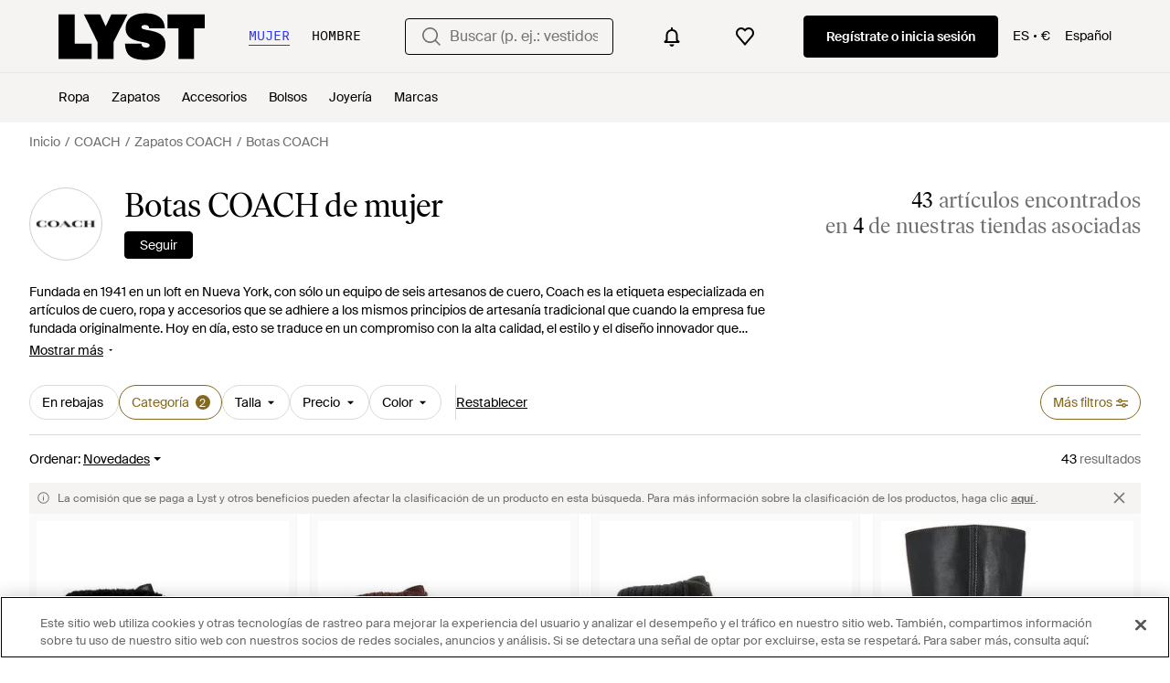

--- FILE ---
content_type: text/html; charset=utf-8
request_url: https://www.lyst.com/es-es/comprar/botas-coach/
body_size: 60756
content:
<!DOCTYPE html>

<html lang="es" class="no-js">
    <head>
        <meta charset="utf-8">
        <meta http-equiv="X-UA-Compatible" content="IE=edge,chrome=1" />

        <meta http-equiv="x-dns-prefetch-control" content="on">

        <link rel="preconnect" href="//static.lystit.com">
        <link rel="dns-prefetch" href="//static.lystit.com">

        <link rel="preconnect" href="//cdna.lystit.com">
        <link rel="dns-prefetch" href="//cdna.lystit.com">

        <link rel="preconnect" href="//googleads.g.doubleclick.net">
        <link rel="dns-prefetch" href="//googleads.g.doubleclick.net">

        <link rel="preconnect" href="//www.googleadservices.com">
        <link rel="dns-prefetch" href="//www.googleadservices.com">

        <link rel="preconnect" href="//js-agent.newrelic.com">
        <link rel="dns-prefetch" href="//js-agent.newrelic.com">

        <link rel="preconnect" href="//www.google-analytics.com">
        <link rel="dns-prefetch" href="//www.google-analytics.com">

        <link rel="preconnect" href="//sc-static.net">
        <link rel="dns-prefetch" href="//sc-static.net">

        <meta name="viewport" content="width=device-width, initial-scale=1.0, maximum-scale=1.0, user-scalable=no">
        <meta name="clarity-site-verification" content="a378d40e-9008-4acf-87d9-abe1558a9f7a"/>
        
        
    <link rel="preload" as="image" href="https://cdna.lystit.com/300/375/tr/photos/revolveclothing/bdcba494/coach-Black-Leah-Platform-Shearling-Zip-Bootie.jpeg">
<link rel="preload" as="image" href="https://cdna.lystit.com/300/375/tr/photos/revolveclothing/46441263/coach-Brown-Leah-Platform-Bootie.jpeg">


        
        <link rel="preload" href="https://static.lystit.com/static/n/fonts/IvarSoft-Regular.cbdf0bdd682f7a133fb3.woff2" as="font" type="font/woff2" crossorigin>
        <link rel="preload" href="https://static.lystit.com/static/n/fonts/SuisseIntl-Regular-WebS.7328f724fa58bdc7a3a7.woff2" as="font" type="font/woff2" crossorigin>

        <script>var dc=document.documentElement.classList;dc.remove("no-js");dc.add("js")</script>

        
            
                <link rel="alternate" hreflang="en-us" href="https://www.lyst.com/shop/coach-boots/" />
            
                <link rel="alternate" hreflang="en-gb" href="https://www.lyst.co.uk/shop/coach-boots/" />
            
                <link rel="alternate" hreflang="en-au" href="https://www.lyst.com/en-au/shop/coach-boots/" />
            
                <link rel="alternate" hreflang="en-ca" href="https://www.lyst.com/en-ca/shop/coach-boots/" />
            
                <link rel="alternate" hreflang="fr-fr" href="https://www.lyst.com/fr-fr/parcourir/bottes-coach/" />
            
                <link rel="alternate" hreflang="it-it" href="https://www.lyst.com/it-it/scopri-ora/stivali-coach/" />
            
                <link rel="alternate" hreflang="de-de" href="https://www.lyst.com/de-de/shoppen/coach-stiefel/" />
            
                <link rel="alternate" hreflang="es-es" href="https://www.lyst.com/es-es/comprar/botas-coach/" />
            
                <link rel="alternate" hreflang="ja-jp" href="https://www.lyst.com/ja-jp/%E3%82%B7%E3%83%A7%E3%83%83%E3%83%94%E3%83%B3%E3%82%B0/coach-%E3%83%96%E3%83%BC%E3%83%84/" />
            
                <link rel="alternate" hreflang="nl-nl" href="https://www.lyst.com/nl-nl/shoppen/coach-laarzen/" />
            
                <link rel="alternate" hreflang="de-at" href="https://www.lyst.com/de-at/shoppen/coach-stiefel/" />
            
                <link rel="alternate" hreflang="de-ch" href="https://www.lyst.com/de-ch/shoppen/coach-stiefel/" />
            
                <link rel="alternate" hreflang="nl-be" href="https://www.lyst.com/nl-be/shoppen/coach-laarzen/" />
            
                <link rel="alternate" hreflang="x-default" href="https://www.lyst.com/shop/coach-boots/" />
            
        

        <title>Botas COACH de mujer | Lyst</title>

        

        

        <link type="text/css" href="https://static.lystit.com/static/n/web/css/feeds.35f054e9d19217d97fd4.css" rel="stylesheet" media="all" />

        <meta name="theme-color" content="#000000">
        

        
        
            <meta name="description" content="Compra Botas COACH de mujer. 43 artículos desde 107 €. La mayor selección de nueva temporada solo en Lyst.com. Envío y devolución gratuitos." >
        
    

        
            
        

        <meta property="fb:app_id" content="152784791451625">
        
        <meta property="al:web:should_fallback" content="false">
        
        

        <link rel="icon" href="/favicon.ico">
        
            <link rel="apple-touch-icon-precomposed" sizes="152x152" href="/apple-touch-icon-152x152.png">
            <link rel="apple-touch-icon-precomposed" sizes="120x120" href="/apple-touch-icon-120x120.png">
        


        <link rel="search" type="application/opensearchdescription+xml" href="//static.lystit.com/static/n/misc/opensearch.378670c460bd.xml" title="Lyst">

        
        
            <link rel="canonical" href="https://www.lyst.com/es-es/comprar/botas-coach/">
        

        

        
    
            
<script>
    
    var Lyst = {
        data:{"pageType": "feed", "pageSubType": "designer_category", "features": {"seo_block_bots_navigation": false, "mg_show_tax_included_label": true, "checkp_address_lookup": false, "eac_desktop_product_card_signup_block": false, "web_enable_core_web_vitals_reporting": false, "web_membership_treatment": false, "web_membership_treatment_desktop": false, "show_size_picker_on_pdp": false, "cw_high_level_categories": false, "beam_index_nav_item": false, "beam_checkout_storefronts": true, "cw_show_gallery_on_left": false, "seo_higher_resolution_pdp_images_uk": false, "act_new_arrivals_on_product_cards": false, "act_show_sale_discount": false, "seo_obfuscate_lead_link": false, "crm_signup_modal_on_editorial_and_curated_collections": true, "mg_wishlist_tooltip_experiment": false, "deep_affiliate_experiment_phase_1": false, "cw_analytics_sendbeacon": false, "mex_order_history": false, "seo_enable_relevant_feed_filters": true, "seo_category_size_feeds": false, "cw_feedback_banner": false, "seo_more_like_this_in_product_cards": false, "act_sticky_feed_filters": "control", "act_sticky_navbar": false, "act_show_second_image_on_hover": false, "beam_editorial_content_in_feeds_v1": false, "act_popular_pills_designer_type_feed": false, "act_popular_pills_designer_category_feed": false}, "cfbs": "0", "feedType": "DESIGNER_SHOP", "isCount": 25, "oosCount": 18, "noindexReason": "", "pageViewAnalytics": {"feed_designer_slug": "coach", "feed_category": "boots", "feed_subcategory": null}, "feedPopularCategories": null},
        environment: {"publicUrl": "https://www.lyst.com/", "country": "ES", "csrftoken": "7ObdlQ5S7OCWOgHGM6MCE8ufoRc0WaN3jM07Sls7JzRZeb8vxTyyVnk6YSvdmqAy", "geoip_country": "US", "eu_geoip_country": false, "showOmnibusPages": true, "language": "es-es", "languageWithoutCountry": "es", "domainDefaultLanguageIsEnglish": false, "forceShowEnglishOnlyFeatures": false, "urlPatterns": {"productPageRegex": "^/?es-es/(accesorios|zapatos|joyeria|bolsos|hogar|ropa)/([%-\\w]+)(?:/grp)?/$", "searchPage": "es-es/busqueda", "signupPageRegex": "^/?es-es/(account)/(register|login)/$", "rothkoEndpoint": "/es-es/api/rothko/", "helpContactUs": "/es-es/ayuda/contacta-con-nosotros/", "about": "/es-es/conoce-lyst/", "careers": "/es-es/empleo/", "exploreFeed": "/es-es/explore/", "helpCentreHomepage": "https://help.lyst.com/hc/change_language/es?return_to=/hc/es", "helpTermsAndConditions": "/es-es/ayuda/condiciones-de-uso/", "helpPrivacyPolicy": "/es-es/ayuda/politica-de-privacidad/", "helpIntellectualProperty": "/es-es/ayuda/propiedad-intelectual/", "helpProductRanking": "/es-es/ayuda/informacion-de-clasificacion-de-productos/", "helpPrivateSellers": "/es-es/ayuda/comprar-de-individuos/", "helpCookiePolicy": "/es-es/ayuda/politica-de-cookies/", "helpS172Statement": "/es-es/ayuda/declaracion-s172/", "helpModernSlaveryStatement": "/es-es/ayuda/declaracion-esclavitud-moderna/", "helpResponsibleSourcing": "/es-es/ayuda/abastecimiento-responsable/", "helpCodeOfConduct": "/es-es/ayuda/c%C3%B3digo-de-conducta/", "helpShoppingOnLyst": "/es-es/ayuda/comprar-en-lyst/", "partnerContact": "/es-es/socios/", "sitemapsAllCategories": "/es-es/mapa-del-sitio/categorias/", "articleIndex": "/articulos/", "authLogin": "/es-es/account/login/", "register": "/es-es/account/register/"}, "productNamesToTypes": {"Clothing": "A", "Shoes": "S", "Accessories": "R", "Bags": "B", "Jewelry": "J", "Home": "H"}, "currentTranslationsFilesPaths": {"django": {"path": "../locale/es/LC_MESSAGES/django.json", "versionName": "es_django_dc15d71e19c21bab3b25e097e57c19bc7ae005cab7d414cc3b86299113cced41.zip"}, "djangojs": {"path": "../locale/es/LC_MESSAGES/djangojs.json", "versionName": "es_djangojs_e78ebb8a6df629c9ac3a835c4e1e071fd41a5122ca4b5898a04c4aa930a38f34.zip"}}, "gaUaAccount": "UA-5946484-12", "agifAnalyticsUrl": "//api.ldnlyap.com/lyst.gif", "analyticsCookieVersion": 1, "currencyProps": {"currencyCode": "EUR", "currencySymbol": "€", "currencyIndicator": "€", "currencyDecimalPlaces": 2, "priceWithCurrencySymbolFormat": "{price} {currency_symbol}", "priceWithCurrencySymbolFormatInItempropSpans": "\u003cspan {price_span_props}\u003e{price}\u003c/span\u003e\u003cspan {currency_symbol_span_props}\u003e\u0026nbsp;{currency_symbol}\u003c/span\u003e"}, "gaVariables": {"dimension12": "feed", "dimension19": "designer_category", "contentGroup1": "feed", "dimension2": "Visitor"}, "userName": null, "userLoggedIn": false, "userIsStaff": false, "userSignedInStatus": "no", "userSlug": null, "userAvatar": null, "lystId": null, "userId": null, "ja4": "t13d1515h2_8daaf6152771_de4a06bb82e3", "userGender": "F", "facebookAppId": "152784791451625", "channelUrl": "https://www.lyst.com/facebook-channel.html", "ipAddress": "3.14.65.212", "asn": "16509", "pageViewId": "7d64981a-1b69-4a82-ba90-780f35534870", "timestamp_ms": 1768965904165, "messages": [], "disable_third_party_js": false, "s4lFeedTooltip": true, "lifeCycleStage": "prospecting", "trafficSource": "", "firstTimeLogin": false, "heimdallFlags": [], "release": null, "release_sha": "c90e4c46dacc8f03595dc796f7b11c255eccfdc0", "cfbs": "1", "cfvb": "false", "cookieVersions": {"advertisement": 1, "analytics": 1, "customization": 1, "personalizedAds": 1}, "webToAppCpi": {"Web to App - Signup touchpoint - S4L": 1.51, "Web to App - Feed - Product card click": 1.16, "Web to App - In Stock PDP - Hard block Shop Now button": 0.93, "Web to App - Feed - Show More Button": 1.43, "Web to App - In Stock PDP - General": 6.07, "Web to App - In Stock PDP - Shop Now button": 0.07, "Web to App - Out of Stock PDP - Show More Button": 0.52, "Web to App - In Stock PDP - Show More Button": 1.71, "Email to App - Footer": 0.0, "Web to App - Feed - General": 1.16, "Web to App - Out of Stock PDP - General": 3.02, "Web to App - Show More Button": 0.47, "Web to App - Footer": 0.0, "Web to App - Designer Updates": 1.36, "Web to App - In Stock PDP - Hard Block Shop Now button": 1.02, "Web to App - Homepage - General": 0.76, "Web to App - CSS Lead Return - General": 0.67, "Web to App - In Stock PDP - Related Products click": 1.26, "Web to App - In Stock PDP - Gallery module": 0.88}, "isPlaCampaign": false, "activeWebToAppBanners": [], "activeWebToAppBlocks": {"mg_block_shop_now_is_pdp": true}, "sentryDsn": "https://b6ece805320344ec94ba8a83af8c0a89@o418110.ingest.sentry.io/5785760", "sentryEnvironment": "production", "stripePublicApiKey": "pk_live_51Q2xVUDtmmbjjCND5SeI9d9H1XhwVir0KnTGvTiw0lxgO4bfl6DrfcYslQ7mJp4j7IzMlShNCgb56L1o6Gad4hDA00yqG02MTt", "stripeCountry": "GB", "brazeApiKey": "24757017-b134-4516-93ad-4c502974d478", "paidSessionId": null, "allowAppCampaignBasedOnIosVersion": false, "allowAppCampaignBasedOnAndroidVersion": false, "snapchatHash": null, "contactUsForm": "https://help.lyst.com/hc/change_language/es?return_to=/hc/es/requests/new", "isSignUp": false, "deviceFamily": "desktop", "debug": false, "enableApplePay": true}
    };

    (function (data) {
        try {
            var name = data.pageType + (data.pageSubType ? '/' + data.pageSubType : '');

            if (name) {
                NREUM.setPageViewName(name);
            }
            if (data.cfbs) {
                NREUM.setCustomAttribute('cfbs', data.cfbs);
            }
        }
        catch (e) {}
    })(Lyst.data);
</script>

<script>
    function loadCatalog(data) {
        var django = this.django || (this.django = {});
        django.translationsCatalog = data;
    }

    function translationsError(event, error) {
        // TODO: do something with event/error
        NREUM && NREUM.noticeError('Translations Failed!')
    }
</script>


<script type="text/javascript" src="https://static.lystit.com/static/n/web/script/runtime.e809928e238f508880da.js" defer crossorigin></script>
<script type="text/javascript" src="https://static.lystit.com/static/n/web/script/feeds.b9754df55ff926729db6.js" defer crossorigin></script>

<script type="text/javascript" onerror="translationsError(event, error)" src="/es-es/i18n/jsoni18n.js?bundle_ids=feeds.js,runtime.js&version=es_djangojs_e78ebb8a6df629c9ac3a835c4e1e071fd41a5122ca4b5898a04c4aa930a38f34.zip&bundle_hash=2ff541e1740b46d9e2d03e7baeefd0864807d83b"></script>
        
    
    <script type="application/ld+json">
        {"@context": "https://schema.org/", "@type": "ItemList", "itemListElement": [{"@type": "ListItem", "item": {"@type": "Product", "name": "COACH Botín Leah Platform Shearling Zip En Color Negro Talla (También En .5, 7, 7.5, 8, 8.5, 9)", "url": "https://www.lyst.es/es-es/zapatos/coach-botin-leah-platform-shearling-zip-en-color-negro-talla-tambien-6-7-75-8-9/", "offers": {"@type": "Offer", "priceCurrency": "EUR", "price": "363.00", "itemCondition": "https://schema.org/NewCondition", "availability": "https://schema.org/InStock", "url": "https://www.lyst.es/es-es/zapatos/coach-botin-leah-platform-shearling-zip-en-color-negro-talla-tambien-6-7-75-8-9/"}, "image": ["https://cdna.lystit.com/photos/revolveclothing/bdcba494/coach-Black-Leah-Platform-Shearling-Zip-Bootie.jpeg", "https://cdna.lystit.com/photos/revolveclothing/dbce4d33/coach-Black-Leah-Platform-Shearling-Zip-Bootie.jpeg"]}, "position": 1}, {"@type": "ListItem", "item": {"@type": "Product", "name": "COACH Botín Leah Platform En Color Marrón Talla (También En .5, 7, 7.5, 8, 8.5, 9, 9.5)", "url": "https://www.lyst.es/es-es/zapatos/coach-botin-leah-platform-en-color-marron-talla-tambien-6-65-7-75-8-85-9-95/", "offers": {"@type": "Offer", "priceCurrency": "EUR", "price": "307.00", "itemCondition": "https://schema.org/NewCondition", "availability": "https://schema.org/InStock", "url": "https://www.lyst.es/es-es/zapatos/coach-botin-leah-platform-en-color-marron-talla-tambien-6-65-7-75-8-85-9-95/"}, "image": ["https://cdna.lystit.com/photos/revolveclothing/46441263/coach-Brown-Leah-Platform-Bootie.jpeg", "https://cdna.lystit.com/photos/revolveclothing/e4408bf8/coach-Maple-Leah-Platform-Bootie.jpeg"]}, "position": 2}, {"@type": "ListItem", "item": {"@type": "Product", "name": "COACH Botas Leah con tacón de 57 mm", "url": "https://www.lyst.es/es-es/zapatos/coach-57mm-leah-knitted-collar-lace-up-boots-2/", "offers": {"@type": "Offer", "priceCurrency": "EUR", "price": "320.00", "itemCondition": "https://schema.org/NewCondition", "availability": "https://schema.org/InStock", "priceSpecification": {"@type": "UnitPriceSpecification", "price": "401.00", "priceCurrency": "EUR", "priceType": "https://schema.org/ListPrice"}, "url": "https://www.lyst.es/es-es/zapatos/coach-57mm-leah-knitted-collar-lace-up-boots-2/"}, "image": ["https://cdna.lystit.com/photos/farfetch/802ffc9f/coach-black-Stivali-Leah-57Mm.jpeg", "https://cdna.lystit.com/photos/farfetch/7df4fe56/coach-black-Stivali-Leah-57Mm.jpeg", "https://cdna.lystit.com/photos/farfetch/988af238/coach-black-57Mm-Leah-Knitted-Collar-Lace-Up-Boots.jpeg"]}, "position": 3}, {"@type": "ListItem", "item": {"@type": "Product", "name": "COACH Bota Tall En Color Negro Talla (También En 6, 7, 7.5, 8, 8.5, 9, 9.5)", "url": "https://www.lyst.es/es-es/zapatos/coach-bota-tall-en-color-negro-talla-tambien-6-65-7-75-8-85-9-95/", "offers": {"@type": "Offer", "priceCurrency": "EUR", "price": "406.00", "itemCondition": "https://schema.org/NewCondition", "availability": "https://schema.org/InStock", "url": "https://www.lyst.es/es-es/zapatos/coach-bota-tall-en-color-negro-talla-tambien-6-65-7-75-8-85-9-95/"}, "image": ["https://cdna.lystit.com/photos/revolveclothing/7074cf13/coach-Black-Tall-Boot.jpeg", "https://cdna.lystit.com/photos/revolveclothing/15e36695/coach-Black-Tall-Boot.jpeg"]}, "position": 4}, {"@type": "ListItem", "item": {"@type": "Product", "name": "COACH High Boots", "url": "https://www.lyst.es/es-es/zapatos/coach-high-boots-6/", "offers": {"@type": "Offer", "priceCurrency": "EUR", "price": "324.45", "itemCondition": "https://schema.org/NewCondition", "availability": "https://schema.org/InStock", "url": "https://www.lyst.es/es-es/zapatos/coach-high-boots-6/"}, "image": ["https://cdna.lystit.com/photos/miinto/b5191779/coach-Brown-High-Boots.jpeg", "https://cdna.lystit.com/photos/miinto/f7a96e8c/coach-Brown-High-Boots.jpeg"]}, "position": 5}, {"@type": "ListItem", "item": {"@type": "Product", "name": "COACH High Boots", "url": "https://www.lyst.es/es-es/zapatos/coach-high-boots-7/", "offers": {"@type": "Offer", "priceCurrency": "EUR", "price": "324.45", "itemCondition": "https://schema.org/NewCondition", "availability": "https://schema.org/InStock", "url": "https://www.lyst.es/es-es/zapatos/coach-high-boots-7/"}, "image": ["https://cdna.lystit.com/photos/miinto/a1ff8c44/coach-Black-High-Boots.jpeg", "https://cdna.lystit.com/photos/miinto/49c17c36/coach-Black-High-Boots.jpeg"]}, "position": 6}, {"@type": "ListItem", "item": {"@type": "Product", "name": "COACH Chelsea Boots", "url": "https://www.lyst.es/es-es/zapatos/coach-chelsea-boots-16/", "offers": {"@type": "Offer", "priceCurrency": "EUR", "price": "324.45", "itemCondition": "https://schema.org/NewCondition", "availability": "https://schema.org/InStock", "url": "https://www.lyst.es/es-es/zapatos/coach-chelsea-boots-16/"}, "image": ["https://cdna.lystit.com/photos/miinto/0f31ccc5/coach-Black-Chelsea-Boots.jpeg", "https://cdna.lystit.com/photos/miinto/ee06d6b9/coach-Black-Chelsea-Boots.jpeg"]}, "position": 7}, {"@type": "ListItem", "item": {"@type": "Product", "name": "COACH Winter Boots", "url": "https://www.lyst.es/es-es/zapatos/coach-winter-boots-6/", "offers": {"@type": "Offer", "priceCurrency": "EUR", "price": "174.07", "itemCondition": "https://schema.org/NewCondition", "availability": "https://schema.org/InStock", "url": "https://www.lyst.es/es-es/zapatos/coach-winter-boots-6/"}, "image": ["https://cdna.lystit.com/photos/miinto/8d3961fa/coach-Beige-Winter-Boots.jpeg", "https://cdna.lystit.com/photos/miinto/ef0bc1b1/coach-Beige-Winter-Boots.jpeg"]}, "position": 8}, {"@type": "ListItem", "item": {"@type": "Product", "name": "COACH Winter Boots", "url": "https://www.lyst.es/es-es/zapatos/coach-winter-boots-1/", "offers": {"@type": "Offer", "priceCurrency": "EUR", "price": "369.77", "itemCondition": "https://schema.org/NewCondition", "availability": "https://schema.org/InStock", "url": "https://www.lyst.es/es-es/zapatos/coach-winter-boots-1/"}, "image": ["https://cdna.lystit.com/photos/miinto/23bb5bdb/coach-Beige-Winter-Boots.jpeg", "https://cdna.lystit.com/photos/miinto/33211926/coach-Beige-Winter-Boots.jpeg"]}, "position": 9}, {"@type": "ListItem", "item": {"@type": "Product", "name": "COACH Botas con plataforma", "url": "https://www.lyst.es/es-es/zapatos/coach-botas-con-plataforma/", "offers": {"@type": "Offer", "priceCurrency": "EUR", "price": "310.00", "itemCondition": "https://schema.org/NewCondition", "availability": "https://schema.org/InStock", "url": "https://www.lyst.es/es-es/zapatos/coach-botas-con-plataforma/"}, "image": ["https://cdna.lystit.com/photos/farfetch/75c7f6ff/coach-brown-Platform-Boots.jpeg", "https://cdna.lystit.com/photos/farfetch/89097a00/coach-brown-Platform-Boots.jpeg"]}, "position": 10}, {"@type": "ListItem", "item": {"@type": "Product", "name": "COACH Botas Leah con plataforma de 57 mm", "url": "https://www.lyst.es/es-es/zapatos/coach-57mm-leah-zip-up-platform-boots-1/", "offers": {"@type": "Offer", "priceCurrency": "EUR", "price": "355.00", "itemCondition": "https://schema.org/NewCondition", "availability": "https://schema.org/InStock", "url": "https://www.lyst.es/es-es/zapatos/coach-57mm-leah-zip-up-platform-boots-1/"}, "image": ["https://cdna.lystit.com/photos/farfetch/b425b1be/coach-black-57Mm-Leah-Zip-Up-Platform-Boots.jpeg", "https://cdna.lystit.com/photos/farfetch/f67e4cbd/coach-black-57Mm-Leah-Zip-Up-Platform-Boots.jpeg", "https://cdna.lystit.com/photos/farfetch/b7e5e245/coach-black-57Mm-Leah-Zip-Up-Platform-Boots.jpeg"]}, "position": 11}, {"@type": "ListItem", "item": {"@type": "Product", "name": "COACH Zapatillas CCH85 con cremallera", "url": "https://www.lyst.es/es-es/zapatos/coach-zip-shearling-cch85-trainers-1/", "offers": {"@type": "Offer", "priceCurrency": "EUR", "price": "355.00", "itemCondition": "https://schema.org/NewCondition", "availability": "https://schema.org/InStock", "url": "https://www.lyst.es/es-es/zapatos/coach-zip-shearling-cch85-trainers-1/"}, "image": ["https://cdna.lystit.com/photos/farfetch/cea4517a/coach-brown-Zip-Shearling-Cch85-Trainers.jpeg", "https://cdna.lystit.com/photos/farfetch/76da6ac7/coach-brown-Zip-Shearling-Cch85-Trainers.jpeg", "https://cdna.lystit.com/photos/farfetch/db6b491b/coach-brown-Zip-Shearling-Cch85-Trainers.jpeg"]}, "position": 12}, {"@type": "ListItem", "item": {"@type": "Product", "name": "COACH Botas chelsea con suela dentada", "url": "https://www.lyst.es/es-es/zapatos/coach-lug-sole-leather-chelsea-boots-1/", "offers": {"@type": "Offer", "priceCurrency": "EUR", "price": "320.00", "itemCondition": "https://schema.org/NewCondition", "availability": "https://schema.org/InStock", "url": "https://www.lyst.es/es-es/zapatos/coach-lug-sole-leather-chelsea-boots-1/"}, "image": ["https://cdna.lystit.com/photos/farfetch/ac207c3b/coach-black-Bottines-Chelsea-En-Cuir-A-Semelle-Crantee.jpeg", "https://cdna.lystit.com/photos/farfetch/6d6afd06/coach-black-Bottines-Chelsea-En-Cuir-A-Semelle-Crantee.jpeg", "https://cdna.lystit.com/photos/farfetch/6715fcdb/coach-black-Bottines-Chelsea-En-Cuir-A-Semelle-Crantee.jpeg"]}, "position": 13}, {"@type": "ListItem", "item": {"@type": "Product", "name": "COACH Botas Christina con plataforma de 65 mm", "url": "https://www.lyst.es/es-es/zapatos/coach-65mm-christina-platform-boots-1/", "offers": {"@type": "Offer", "priceCurrency": "EUR", "price": "172.00", "itemCondition": "https://schema.org/NewCondition", "availability": "https://schema.org/InStock", "url": "https://www.lyst.es/es-es/zapatos/coach-65mm-christina-platform-boots-1/"}, "image": ["https://cdna.lystit.com/photos/farfetch/0f088f4b/coach-neutrals-65Mm-Christina-Platform-Boots.jpeg", "https://cdna.lystit.com/photos/farfetch/117611a9/coach-neutrals-65Mm-Christina-Platform-Boots.jpeg", "https://cdna.lystit.com/photos/farfetch/15f9d501/coach-neutrals-65Mm-Christina-Platform-Boots.jpeg"]}, "position": 14}, {"@type": "ListItem", "item": {"@type": "Product", "name": "COACH Botas con cremallera", "url": "https://www.lyst.es/es-es/zapatos/coach-zip-leather-boots-2/", "offers": {"@type": "Offer", "priceCurrency": "EUR", "price": "320.00", "itemCondition": "https://schema.org/NewCondition", "availability": "https://schema.org/InStock", "url": "https://www.lyst.es/es-es/zapatos/coach-zip-leather-boots-2/"}, "image": ["https://cdna.lystit.com/photos/farfetch/e7727e4e/coach-black-Zip-Leather-Boots.jpeg", "https://cdna.lystit.com/photos/farfetch/43c28b15/coach-black-Zip-Leather-Boots.jpeg", "https://cdna.lystit.com/photos/farfetch/4dca7752/coach-black-Zip-Leather-Boots.jpeg"]}, "position": 15}, {"@type": "ListItem", "item": {"@type": "Product", "name": "COACH Botas con cremallera", "url": "https://www.lyst.es/es-es/zapatos/coach-zip-leather-boots-4/", "offers": {"@type": "Offer", "priceCurrency": "EUR", "price": "320.00", "itemCondition": "https://schema.org/NewCondition", "availability": "https://schema.org/InStock", "url": "https://www.lyst.es/es-es/zapatos/coach-zip-leather-boots-4/"}, "image": ["https://cdna.lystit.com/photos/farfetch/4b20010d/coach-brown-Zip-Leather-Boots.jpeg", "https://cdna.lystit.com/photos/farfetch/8a9df8be/coach-brown-Bottines-En-Cuir-A-Fermeture-Zippee.jpeg", "https://cdna.lystit.com/photos/farfetch/547b5ec3/coach-brown-Zip-Leather-Boots.jpeg"]}, "position": 16}, {"@type": "ListItem", "item": {"@type": "Product", "name": "COACH Botines Gigi con tacón de 50 mm", "url": "https://www.lyst.es/es-es/zapatos/coach-50mm-gigi-heeled-ankle-boots-2/", "offers": {"@type": "Offer", "priceCurrency": "EUR", "price": "323.00", "itemCondition": "https://schema.org/NewCondition", "availability": "https://schema.org/InStock", "priceSpecification": {"@type": "UnitPriceSpecification", "price": "405.00", "priceCurrency": "EUR", "priceType": "https://schema.org/ListPrice"}, "url": "https://www.lyst.es/es-es/zapatos/coach-50mm-gigi-heeled-ankle-boots-2/"}, "image": ["https://cdna.lystit.com/photos/farfetch/ac6b3b9e/coach-black-50Mm-Gigi-Heeled-Ankle-Boots.jpeg", "https://cdna.lystit.com/photos/farfetch/a0d860b2/coach-black-50Mm-Gigi-Heeled-Ankle-Boots.jpeg", "https://cdna.lystit.com/photos/farfetch/52c15827/coach-black-50Mm-Gigi-Heeled-Ankle-Boots.jpeg"]}, "position": 17}, {"@type": "ListItem", "item": {"@type": "Product", "name": "COACH Heeled Boots", "url": "https://www.lyst.es/es-es/zapatos/coach-heeled-boots-35/", "offers": {"@type": "Offer", "priceCurrency": "EUR", "price": "324.45", "itemCondition": "https://schema.org/NewCondition", "availability": "https://schema.org/InStock", "url": "https://www.lyst.es/es-es/zapatos/coach-heeled-boots-35/"}, "image": ["https://cdna.lystit.com/photos/miinto/2560fc21/coach-Black-Heeled-Boots.jpeg", "https://cdna.lystit.com/photos/miinto/174b4af7/coach-Black-Heeled-Boots.jpeg"]}, "position": 18}, {"@type": "ListItem", "item": {"@type": "Product", "name": "COACH Botín Gigi En Color Negro Talla (También En 7, 7.5, 8, 8.5)", "url": "https://www.lyst.es/es-es/zapatos/coach-botin-gigi-en-color-negro-talla-tambien-6-7-75-8-85-9-95/", "offers": {"@type": "Offer", "priceCurrency": "EUR", "price": "296.00", "itemCondition": "https://schema.org/NewCondition", "availability": "https://schema.org/InStock", "url": "https://www.lyst.es/es-es/zapatos/coach-botin-gigi-en-color-negro-talla-tambien-6-7-75-8-85-9-95/"}, "image": ["https://cdna.lystit.com/photos/revolveclothing/41996423/coach-Black-Gigi-Bootie.jpeg", "https://cdna.lystit.com/photos/revolveclothing/28adab34/coach-Black-Gigi-Bootie.jpeg"]}, "position": 19}, {"@type": "ListItem", "item": {"@type": "Product", "name": "COACH Botas altas con paneles elásticos", "url": "https://www.lyst.es/es-es/zapatos/coach-leather-knee-high-boots-4/", "offers": {"@type": "Offer", "priceCurrency": "EUR", "price": "326.00", "itemCondition": "https://schema.org/NewCondition", "availability": "https://schema.org/InStock", "priceSpecification": {"@type": "UnitPriceSpecification", "price": "363.00", "priceCurrency": "EUR", "priceType": "https://schema.org/ListPrice"}, "url": "https://www.lyst.es/es-es/zapatos/coach-leather-knee-high-boots-4/"}, "image": ["https://cdna.lystit.com/photos/farfetch/50385076/coach-black-Leather-Knee-high-Boots.jpeg", "https://cdna.lystit.com/photos/farfetch/6bdf216d/coach-black-Leather-Knee-high-Boots.jpeg", "https://cdna.lystit.com/photos/farfetch/21874487/coach-black-Leather-Knee-high-Boots.jpeg"]}, "position": 20}, {"@type": "ListItem", "item": {"@type": "Product", "name": "COACH Botas con tacón de 75 mm", "url": "https://www.lyst.es/es-es/zapatos/coach-75mm-leather-heeled-boots-3/", "offers": {"@type": "Offer", "priceCurrency": "EUR", "price": "204.00", "itemCondition": "https://schema.org/NewCondition", "availability": "https://schema.org/InStock", "priceSpecification": {"@type": "UnitPriceSpecification", "price": "319.00", "priceCurrency": "EUR", "priceType": "https://schema.org/ListPrice"}, "url": "https://www.lyst.es/es-es/zapatos/coach-75mm-leather-heeled-boots-3/"}, "image": ["https://cdna.lystit.com/photos/farfetch/8e35d077/coach-black-75Mm-Leather-Heeled-Boots.jpeg"]}, "position": 21}, {"@type": "ListItem", "item": {"@type": "Product", "name": "COACH Heeled Boots", "url": "https://www.lyst.es/es-es/zapatos/coach-heeled-boots-30/", "offers": {"@type": "Offer", "priceCurrency": "EUR", "price": "324.45", "itemCondition": "https://schema.org/NewCondition", "availability": "https://schema.org/InStock", "url": "https://www.lyst.es/es-es/zapatos/coach-heeled-boots-30/"}, "image": ["https://cdna.lystit.com/photos/miinto/4e98c70a/coach-Brown-Heeled-Boots.jpeg", "https://cdna.lystit.com/photos/miinto/0060e82c/coach-Brown-Heeled-Boots.jpeg"]}, "position": 22}, {"@type": "ListItem", "item": {"@type": "Product", "name": "COACH Botines con tacón grueso", "url": "https://www.lyst.es/es-es/zapatos/coach-botines-con-tacon-grueso/", "offers": {"@type": "Offer", "priceCurrency": "EUR", "price": "320.00", "itemCondition": "https://schema.org/NewCondition", "availability": "https://schema.org/InStock", "url": "https://www.lyst.es/es-es/zapatos/coach-botines-con-tacon-grueso/"}, "image": ["https://cdna.lystit.com/photos/farfetch/66bed35c/coach-black-Leather-Block-Heel-Ankle-Boots.jpeg", "https://cdna.lystit.com/photos/farfetch/e9ce64bb/coach-black-Leather-Block-Heel-Ankle-Boots.jpeg", "https://cdna.lystit.com/photos/farfetch/40ad6718/coach-black-Leather-Block-Heel-Ankle-Boots.jpeg"]}, "position": 23}, {"@type": "ListItem", "item": {"@type": "Product", "name": "COACH Heeled Boots", "url": "https://www.lyst.es/es-es/zapatos/coach-heeled-boots-25/", "offers": {"@type": "Offer", "priceCurrency": "EUR", "price": "197.14", "itemCondition": "https://schema.org/NewCondition", "availability": "https://schema.org/InStock", "priceSpecification": {"@type": "UnitPriceSpecification", "price": "328.57", "priceCurrency": "EUR", "priceType": "https://schema.org/ListPrice"}, "url": "https://www.lyst.es/es-es/zapatos/coach-heeled-boots-25/"}, "image": ["https://cdna.lystit.com/photos/miinto/f3261c1a/coach-Black-Heeled-Boots.jpeg", "https://cdna.lystit.com/photos/miinto/b6d49133/coach-Black-Heeled-Boots.jpeg"]}, "position": 24}, {"@type": "ListItem", "item": {"@type": "Product", "name": "COACH Botas Millie", "url": "https://www.lyst.es/es-es/zapatos/coach-millie-boots-3/", "offers": {"@type": "Offer", "priceCurrency": "EUR", "price": "211.00", "itemCondition": "https://schema.org/NewCondition", "availability": "https://schema.org/InStock", "priceSpecification": {"@type": "UnitPriceSpecification", "price": "249.00", "priceCurrency": "EUR", "priceType": "https://schema.org/ListPrice"}, "url": "https://www.lyst.es/es-es/zapatos/coach-millie-boots-3/"}, "image": ["https://cdna.lystit.com/photos/farfetch/87fc2224/coach-black-Millie-Boots.jpeg", "https://cdna.lystit.com/photos/farfetch/011e817d/coach-black-Millie-Boots.jpeg"]}, "position": 25}, {"@type": "ListItem", "item": {"@type": "Product", "name": "COACH Bota", "url": "https://www.lyst.es/es-es/zapatos/coach-bota-1/", "offers": {"@type": "Offer", "priceCurrency": "EUR", "price": "206.00", "itemCondition": "https://schema.org/NewCondition", "availability": "https://schema.org/OutOfStock", "url": "https://www.lyst.es/es-es/zapatos/coach-bota-1/"}, "image": ["https://cdna.lystit.com/photos/yoox/7b49541d/coach-Black-Boot-Leather.jpeg", "https://cdna.lystit.com/photos/yoox/50427239/coach-black-Stiefel.jpeg"]}, "position": 26}, {"@type": "ListItem", "item": {"@type": "Product", "name": "COACH Bota", "url": "https://www.lyst.es/es-es/zapatos/coach-bota-2/", "offers": {"@type": "Offer", "priceCurrency": "EUR", "price": "206.00", "itemCondition": "https://schema.org/NewCondition", "availability": "https://schema.org/OutOfStock", "url": "https://www.lyst.es/es-es/zapatos/coach-bota-2/"}, "image": ["https://cdna.lystit.com/photos/yoox/f6ad4174/coach-Chocolate-brown-Boot-Leather.jpeg", "https://cdna.lystit.com/photos/yoox/dc3f43ae/coach-Schokobraun-Stiefel.jpeg"]}, "position": 27}, {"@type": "ListItem", "item": {"@type": "Product", "name": "COACH Bota Park Tall En Color Marrón Talla (También En 8)", "url": "https://www.lyst.es/es-es/zapatos/coach-bota-park-tall-en-color-marron-talla-tambien-5-7-75-8-85-9-95/", "offers": {"@type": "Offer", "priceCurrency": "EUR", "price": "329.00", "itemCondition": "https://schema.org/NewCondition", "availability": "https://schema.org/OutOfStock", "url": "https://www.lyst.es/es-es/zapatos/coach-bota-park-tall-en-color-marron-talla-tambien-5-7-75-8-85-9-95/"}, "image": ["https://cdna.lystit.com/photos/revolveclothing/b4fc587b/coach-Brown-Park-Tall.jpeg", "https://cdna.lystit.com/photos/revolveclothing/0af38703/coach-Brown-Park-Tall-Boot.jpeg"]}, "position": 28}, {"@type": "ListItem", "item": {"@type": "Product", "name": "COACH Bota Sculpted C Tall En Color Negro Talla (También En 8, 9)", "url": "https://www.lyst.es/es-es/zapatos/coach-bota-sculpted-c-tall-en-color-negro-talla-tambien-6-65-7-75-8-85-9-95/", "offers": {"@type": "Offer", "priceCurrency": "EUR", "price": "405.00", "itemCondition": "https://schema.org/NewCondition", "availability": "https://schema.org/OutOfStock", "url": "https://www.lyst.es/es-es/zapatos/coach-bota-sculpted-c-tall-en-color-negro-talla-tambien-6-65-7-75-8-85-9-95/"}, "image": ["https://cdna.lystit.com/photos/revolveclothing/026d1783/coach-Black-Sculpted-C-Tall-Boot.jpeg", "https://cdna.lystit.com/photos/revolveclothing/b7f83dba/coach-Black-Sculpted-C-Tall-Boot.jpeg"]}, "position": 29}, {"@type": "ListItem", "item": {"@type": "Product", "name": "COACH Botas Altas De Vaquero Boots En Talla En", "url": "https://www.lyst.es/es-es/zapatos/coach-aria-tall-cowboy-boot-en-talla/", "offers": {"@type": "Offer", "priceCurrency": "EUR", "price": "299.00", "itemCondition": "https://schema.org/NewCondition", "availability": "https://schema.org/OutOfStock", "priceSpecification": {"@type": "UnitPriceSpecification", "price": "415.00", "priceCurrency": "EUR", "priceType": "https://schema.org/ListPrice"}, "url": "https://www.lyst.es/es-es/zapatos/coach-aria-tall-cowboy-boot-en-talla/"}, "image": ["https://cdna.lystit.com/photos/revolveclothing/462356f5/coach--Aria-Tall-Cowboy-Boot.jpeg", "https://cdna.lystit.com/photos/revolveclothing/0e32aa52/coach-Black-Red-Aria-Tall-Cowboy-Boot.jpeg"]}, "position": 30}, {"@type": "ListItem", "item": {"@type": "Product", "name": "COACH Rain Boots", "url": "https://www.lyst.es/es-es/zapatos/coach-rain-boots-5/", "offers": {"@type": "Offer", "priceCurrency": "EUR", "price": "65.45", "itemCondition": "https://schema.org/NewCondition", "availability": "https://schema.org/OutOfStock", "priceSpecification": {"@type": "UnitPriceSpecification", "price": "119.00", "priceCurrency": "EUR", "priceType": "https://schema.org/ListPrice"}, "url": "https://www.lyst.es/es-es/zapatos/coach-rain-boots-5/"}, "image": ["https://cdna.lystit.com/photos/miinto/8b6c39c6/coach-Green-Rain-Boots.jpeg", "https://cdna.lystit.com/photos/miinto/0ac33205/coach-Green-Rain-Boots.jpeg"]}, "position": 31}, {"@type": "ListItem", "item": {"@type": "Product", "name": "COACH Botines de caña alta", "url": "https://www.lyst.es/es-es/zapatos/coach-botines-de-cana-alta-40/", "offers": {"@type": "Offer", "priceCurrency": "EUR", "price": "94.00", "itemCondition": "https://schema.org/NewCondition", "availability": "https://schema.org/OutOfStock", "priceSpecification": {"@type": "UnitPriceSpecification", "price": "107.00", "priceCurrency": "EUR", "priceType": "https://schema.org/ListPrice"}, "url": "https://www.lyst.es/es-es/zapatos/coach-botines-de-cana-alta-40/"}, "image": ["https://cdna.lystit.com/photos/yoox/313e5b2c/coach-Cuoio-Stivaletti.jpeg", "https://cdna.lystit.com/photos/yoox/22a758d5/coach-Cuoio-Stivaletti.jpeg"]}, "position": 32}, {"@type": "ListItem", "item": {"@type": "Product", "name": "COACH Botines de caña alta", "url": "https://www.lyst.es/es-es/zapatos/coach-botines-de-cana-alta-39/", "offers": {"@type": "Offer", "priceCurrency": "EUR", "price": "63.00", "itemCondition": "https://schema.org/NewCondition", "availability": "https://schema.org/OutOfStock", "priceSpecification": {"@type": "UnitPriceSpecification", "price": "145.00", "priceCurrency": "EUR", "priceType": "https://schema.org/ListPrice"}, "url": "https://www.lyst.es/es-es/zapatos/coach-botines-de-cana-alta-39/"}, "image": ["https://cdna.lystit.com/photos/yoox/4494a30b/coach-Black-Ankle-Boots.jpeg", "https://cdna.lystit.com/photos/yoox/bafc8ced/coach-Black-Ankle-Boots.jpeg", "https://cdna.lystit.com/photos/yoox/35c75e03/coach-Black-Ankle-Boots.jpeg", "https://cdna.lystit.com/photos/yoox/af1772bf/coach-Black-Ankle-Boots.jpeg"]}, "position": 33}, {"@type": "ListItem", "item": {"@type": "Product", "name": "COACH Botas de lluvia Ryder", "url": "https://www.lyst.es/es-es/zapatos/coach-botas-de-lluvia-ryder/", "offers": {"@type": "Offer", "priceCurrency": "EUR", "price": "128.00", "itemCondition": "https://schema.org/NewCondition", "availability": "https://schema.org/OutOfStock", "url": "https://www.lyst.es/es-es/zapatos/coach-botas-de-lluvia-ryder/"}, "image": ["https://cdna.lystit.com/photos/farfetch/0ff86faf/coach-Black-Logo-Embossed-Boots.jpeg", "https://cdna.lystit.com/photos/farfetch/92d45537/coach-Black-Logo-Embossed-Boots.jpeg", "https://cdna.lystit.com/photos/farfetch/4e920955/coach-Black-Logo-Embossed-Boots.jpeg"]}, "position": 34}, {"@type": "ListItem", "item": {"@type": "Product", "name": "COACH Rain Boots", "url": "https://www.lyst.es/es-es/zapatos/coach-botas-de-lluvia-ryder-mujer-talla/", "offers": {"@type": "Offer", "priceCurrency": "EUR", "price": "113.05", "itemCondition": "https://schema.org/NewCondition", "availability": "https://schema.org/OutOfStock", "url": "https://www.lyst.es/es-es/zapatos/coach-botas-de-lluvia-ryder-mujer-talla/"}, "image": ["https://cdna.lystit.com/photos/miinto/8b6c39c6/coach-Green-Rain-Boots.jpeg", "https://cdna.lystit.com/photos/miinto/df1a609f/coach-Green-Rain-Boots.jpeg"]}, "position": 35}, {"@type": "ListItem", "item": {"@type": "Product", "name": "COACH Bota Raquel En Color Marrón Talla En", "url": "https://www.lyst.es/es-es/zapatos/coach-bota-raquel-2/", "offers": {"@type": "Offer", "priceCurrency": "EUR", "price": "298.00", "itemCondition": "https://schema.org/NewCondition", "availability": "https://schema.org/OutOfStock", "priceSpecification": {"@type": "UnitPriceSpecification", "price": "399.00", "priceCurrency": "EUR", "priceType": "https://schema.org/ListPrice"}, "url": "https://www.lyst.es/es-es/zapatos/coach-bota-raquel-2/"}, "image": ["https://cdna.lystit.com/photos/revolveclothing/3221f197/coach-Cedar-Raquel-Boot.jpeg", "https://cdna.lystit.com/photos/revolveclothing/22e548f1/coach-Cedar-Raquel-Boot.jpeg"]}, "position": 36}, {"@type": "ListItem", "item": {"@type": "Product", "name": "COACH Botas Madeline", "url": "https://www.lyst.es/es-es/zapatos/coach-botas-madeline/", "offers": {"@type": "Offer", "priceCurrency": "EUR", "price": "158.00", "itemCondition": "https://schema.org/NewCondition", "availability": "https://schema.org/OutOfStock", "priceSpecification": {"@type": "UnitPriceSpecification", "price": "293.00", "priceCurrency": "EUR", "priceType": "https://schema.org/ListPrice"}, "url": "https://www.lyst.es/es-es/zapatos/coach-botas-madeline/"}, "image": ["https://cdna.lystit.com/photos/farfetch/09bf8cb7/coach-black-Madeline-Boots.jpeg", "https://cdna.lystit.com/photos/farfetch/5e55c50b/coach-black-Madeline-Boots.jpeg", "https://cdna.lystit.com/photos/farfetch/ff5c664c/coach-black-Bottes-Madeline.jpeg"]}, "position": 37}, {"@type": "ListItem", "item": {"@type": "Product", "name": "COACH Botas Madeline", "url": "https://www.lyst.es/es-es/zapatos/coach-madeline-boots-2/", "offers": {"@type": "Offer", "priceCurrency": "EUR", "price": "186.00", "itemCondition": "https://schema.org/NewCondition", "availability": "https://schema.org/OutOfStock", "priceSpecification": {"@type": "UnitPriceSpecification", "price": "308.00", "priceCurrency": "EUR", "priceType": "https://schema.org/ListPrice"}, "url": "https://www.lyst.es/es-es/zapatos/coach-madeline-boots-2/"}, "image": ["https://cdna.lystit.com/photos/farfetch/e35d0191/coach-brown-Madeline-Boots.jpeg", "https://cdna.lystit.com/photos/farfetch/87de813c/coach-brown-Madeline-Boots.jpeg", "https://cdna.lystit.com/photos/farfetch/e1894003/coach-brown-Madeline-Boots.jpeg"]}, "position": 38}, {"@type": "ListItem", "item": {"@type": "Product", "name": "COACH Botas Natasha con tacón de 76 mm", "url": "https://www.lyst.es/es-es/zapatos/coach-76mm-natasha-boots-2/", "offers": {"@type": "Offer", "priceCurrency": "EUR", "price": "355.00", "itemCondition": "https://schema.org/NewCondition", "availability": "https://schema.org/OutOfStock", "url": "https://www.lyst.es/es-es/zapatos/coach-76mm-natasha-boots-2/"}, "image": ["https://cdna.lystit.com/photos/farfetch/4671b757/coach-black-76Mm-Natasha-Boots.jpeg", "https://cdna.lystit.com/photos/farfetch/1ea1853a/coach-black-76Mm-Natasha-Boots.jpeg", "https://cdna.lystit.com/photos/farfetch/e74fe0c6/coach-black-76Mm-Natasha-Boots.jpeg"]}, "position": 39}, {"@type": "ListItem", "item": {"@type": "Product", "name": "COACH Chelsea Boots", "url": "https://www.lyst.es/es-es/zapatos/coach-chelsea-boots-18/", "offers": {"@type": "Offer", "priceCurrency": "EUR", "price": "80.00", "itemCondition": "https://schema.org/NewCondition", "availability": "https://schema.org/OutOfStock", "priceSpecification": {"@type": "UnitPriceSpecification", "price": "165.00", "priceCurrency": "EUR", "priceType": "https://schema.org/ListPrice"}, "url": "https://www.lyst.es/es-es/zapatos/coach-chelsea-boots-18/"}, "image": ["https://cdna.lystit.com/photos/miinto/62b65afb/coach-Black-Chelsea-Boots.jpeg", "https://cdna.lystit.com/photos/miinto/1bb4a779/coach-Black-Chelsea-Boots.jpeg"]}, "position": 40}, {"@type": "ListItem", "item": {"@type": "Product", "name": "COACH Botines de caña alta", "url": "https://www.lyst.es/es-es/zapatos/coach-botines-de-cana-alta-27/", "offers": {"@type": "Offer", "priceCurrency": "EUR", "price": "111.00", "itemCondition": "https://schema.org/NewCondition", "availability": "https://schema.org/OutOfStock", "priceSpecification": {"@type": "UnitPriceSpecification", "price": "188.00", "priceCurrency": "EUR", "priceType": "https://schema.org/ListPrice"}, "url": "https://www.lyst.es/es-es/zapatos/coach-botines-de-cana-alta-27/"}, "image": ["https://cdna.lystit.com/photos/yoox/d8f31fc7/coach-Beige-Ankle-Boots.jpeg", "https://cdna.lystit.com/photos/yoox/858af8e2/coach-Beige-Ankle-Boots.jpeg"]}, "position": 41}], "numberOfItems": 41}
    </script>



        
        

        <!-- OneTrust Cookies Consent Notice start -->
        <script src="https://cdn-ukwest.onetrust.com/scripttemplates/otSDKStub.js" data-document-language="true" type="text/javascript" charset="UTF-8" data-domain-script="9d3a5bf6-8dc4-47a7-9d78-e3449099918b" ></script>
        <script type="text/javascript">
        function OptanonWrapper() {
            // We trigger this OneTrustIsLoaded event here once the OneTrust script is fully loaded.
            // This allows us to apply our logic on top of OneTrust such as sending our own analytics or other
            // extra piece of logic when the cookies have been udpated using the OneTrust interface for example.
            const event = new Event("OneTrustIsLoaded");
            window.dispatchEvent(event);
        }
        </script>
        <!-- OneTrust Cookies Consent Notice end -->
        
        
    </head>
    <body is="lyst-app"
          class="lyst-app
                 
                     feed 
                 
                 
                 
                 ">
    

    <div class="icon-sprite-map">
        
<svg xmlns="http://www.w3.org/2000/svg" xmlns:xlink="http://www.w3.org/1999/xlink">
    <defs>

        <symbol viewBox="0 0 24 24" fill="none" id="warning-icon">
            <path fill-rule="evenodd" clip-rule="evenodd"
                d="M2 21 12 3l10 18H2Zm2.55-1.5L12 6.089 19.45 19.5H4.55Zm8.2-3V18h-1.5v-1.5h1.5Zm0-5.5v4.5h-1.5V11h1.5Z"
                fill="currentColor" />
        </symbol>

        <symbol viewBox="0 0 18 21" fill="none" id="account-icon">
            <path fill-rule="evenodd" clip-rule="evenodd"
                d="M6 5.009a3 3 0 1 1 6 0 3 3 0 0 1-6 0Zm3-5a5 5 0 1 0 0 10 5 5 0 0 0 0-10Zm-4 12a5 5 0 0 0-5 5v3h2v-3a3 3 0 0 1 3-3h8a3 3 0 0 1 3 3v3h2v-3a5 5 0 0 0-5-5H5Z"
                fill="currentColor" />
        </symbol>

        <symbol viewBox="0 0 1024 1024" id="lyst-app-icon" preserveAspectRatio="xMidYMid meet">
            <g transform="translate(0.000000,1024.000000) scale(0.100000,-0.100000)" fill="#000000" stroke="none">
                <path
                    d="M440 7785 l0 -2455 1818 2 1817 3 3 833 2 832 -935 0 -935 0 0 16200 1620 -885 0 -885 0 -2455z" />
                <path
                    d="M3170 10237 c0 -2 61 -130 136 -283 75 -153 315 -648 534 -1099 219 -451 491 -1011 604 -1244 l206 -424 0 -929 0 -928 885 0 885 0 0 941 0 940 755 1509 c415 830 755 1512 755 1515 0 3 -399 4 -886 3 l-887 -3 -299 -645 c-164 -354 -302 -648 -306 -652 -4 -4 -143 286 -307 645 l-300 652 -888 3 c-488 1 -887 1 -887 -1z" />
                <path
                    d="M8781 10205 c-402 -146 -723 -413 -895 -744 -63 -123 -105 -242 -137 -391 -31 -145 -34 -501 -5 -655 57 -303 211 -560 441 -736 262 -200 684 -355 1251 -459 383 -70 666 -140 756 -185 l48 -24 0 739 0 740 -22 5 c-13 3 -90 19 -173 36 -235 48 -395 89 -455 118 -110 53 -153 127 -131 227 31 138 142 197 371 197 175 -1 277 -33 366 -115 l44 -41 0 662 0 661 -682 0 -683 -1 -94 -34z" />
                <path
                    d="M7654 6913 c21 -324 85 -586 201 -831 69 -144 140 -246 241 -346 306 -304 754 -462 1434 -505 172 -11 439 -13 587 -5 l123 7 0 704 0 704 -27 -15 c-74 -37 -306 -49 -436 -21 -183 39 -294 156 -320 341 l-11 74 -899 0 -900 0 7 -107z" />
                <path
                    d="M3633 5009 c-873 -54 -1480 -380 -1750 -939 -159 -330 -195 -772 -92 -1150 65 -241 246 -488 464 -636 296 -199 610 -307 1290 -439 315 -61 561 -121 640 -155 168 -73 224 -228 128 -358 -48 -64 -169 -102 -328 -101 -314 0 -492 128 -512 367 l-6 62 -900 -2 -901 -3 2 -65 c10 -290 87 -625 197 -857 131 -277 336 -479 629 -622 67 -33 156 -71 198 -85 l76 -26 1096 0 1096 0 124 46 c229 84 421 206 581 369 191 194 308 407 380 692 30 121 45 267 45 455 0 288 -40 481 -141 678 -193 377 -538 610 -1144 773 -157 43 -333 81 -645 142 -564 109 -676 158 -688 301 -9 110 61 206 175 241 73 22 291 25 373 4 142 -35 234 -113 270 -228 11 -36 20 -80 20 -99 l0 -34 860 0 860 0 -5 58 c-32 323 -84 523 -192 735 -98 191 -219 337 -384 462 -300 226 -673 355 -1169 405 -144 14 -488 19 -647 9z" />
                <path
                    d="M171 4871 c-6 -10 -47 -97 -91 -192 l-80 -173 0 -2253 0 -2253 215 0 215 0 0 926 0 927 760 1513 c418 831 760 1515 760 1518 0 3 -398 6 -885 6 -856 0 -885 -1 -894 -19z" />
                <path
                    d="M6330 4115 l0 -775 593 -2 592 -3 3 -1667 2 -1668 850 0 850 0 2 1668 3 1667 508 3 507 2 0 775 0 775 -1955 0 -1955 0 0 -775z" />
            </g>
        </symbol>

        <symbol viewBox="0 0 28 28" id="basket-icon">
            <g stroke="none" stroke-width="1" fill="none" fill-rule="evenodd">
                <g fill="currentColor" fill-rule="nonzero">
                    <path
                        d="M21,8.62573242 L21,7.5 C21,3.38559685 17.8965362,-8.8817842e-16 14,-8.8817842e-16 C10.1034638,-8.8817842e-16 7,3.38559685 7,7.5 L7,8.62573242 L10,8.62573242 L10,7.5 C10,4.98698616 11.821404,3 14,3 C16.178596,3 18,4.98698616 18,7.5 L18,8.62573242 L21,8.62573242 Z"
                        id="Shape"></path>
                    <path
                        d="M5.896,8 L22.3125837,8 C23.2463788,8 24.0558961,8.64617755 24.2628479,9.55675114 L27.8992689,25.5567511 C28.1440685,26.6338523 27.4693548,27.7054646 26.3922536,27.9502642 C26.2468205,27.9833177 26.0981466,28 25.9490047,28 L2,28 C0.8954305,28 1.07691633e-14,27.1045695 1.0658141e-14,26 C1.0658141e-14,25.840576 0.0190617692,25.6817238 0.0567794338,25.5268258 L3.95277943,9.52682579 C4.17098516,8.63070369 4.97369389,8 5.896,8 Z M6.84160974,11 L3.5,25 L24.5,25 L21.3810318,11 L6.84160974,11 Z"
                        id="Rectangle"></path>
                </g>
            </g>
        </symbol>

        <symbol viewBox="0 0 16 21" id="bell">
            <path
                d="M6.213 18.53c-.04.168-.06.316-.06.506C6.154 20.113 6.989 21 8 21s1.846-.887 1.846-1.964c0-.169-.02-.338-.06-.507H6.214zM16 15.93a.872.872 0 0 0-.19-.454c-.022-.022-1.715-1.905-1.715-6.883 0-3.874-2.54-5.498-4.635-5.996V1.472C9.46.67 8.804 0 8.021 0s-1.46.671-1.46 1.472v1.147c-2.095.498-4.635 2.1-4.635 5.996 0 4.978-1.693 6.861-1.714 6.861a.755.755 0 0 0-.212.455v1.363h16v-1.363z"
                fill="currentColor" fill-rule="evenodd" />
        </symbol>

        <symbol viewBox="0 0 24 24" id="bell-empty">
            <path fill-rule="evenodd" clip-rule="evenodd"
                d="M18 10c0-3.06-2.29-5.585-5.25-5.954V2h-1.5v2.046A6.001 6.001 0 006 10v7.5H4V19h16v-1.5h-2V10zm-1.5 7.5V10a4.5 4.5 0 10-9 0v7.5h9zM12 22a2 2 0 002-2h-4a2 2 0 002 2z"
                fill="currentColor" />
        </symbol>

        <symbol viewBox="0 0 24 24" id="preview-icon">
            <path
                d="M12 14.25C13.5464 14.25 14.8 13.0188 14.8 11.5C14.8 9.98126 13.5464 8.75004 12 8.75004C10.4536 8.75004 9.2 9.98126 9.2 11.5C9.2 13.0188 10.4536 14.25 12 14.25ZM12 15.4286C14.2091 15.4286 16 13.6697 16 11.5C16 9.33035 14.2091 7.57147 12 7.57147C9.79086 7.57147 8 9.33035 8 11.5C8 13.6697 9.79086 15.4286 12 15.4286Z"
                fill="currentColor" fill-rule="evenodd" />
            <path
                d="M3.52058 11.5113C4.13253 12.2289 5.04818 13.1277 6.21285 13.9192C7.78463 14.9875 9.75026 15.8214 12 15.8214C14.2497 15.8214 16.2154 14.9875 17.7871 13.9192C18.9518 13.1277 19.8675 12.2289 20.4794 11.5113C19.8195 10.7611 18.8413 9.841 17.6299 9.04023C16.0231 7.97803 14.0876 7.17857 12 7.17857C9.9124 7.17857 7.97686 7.97803 6.37005 9.04023C5.1587 9.841 4.18051 10.7611 3.52058 11.5113ZM22 11.5C20.8 13.2024 17.12 17 12 17C6.88 17 3.2 13.2024 2 11.5C3.33333 9.66667 7.2 6 12 6C16.8 6 20.6667 9.66667 22 11.5Z"
                fill="currentColor" fill-rule="evenodd" />
        </symbol>

        <symbol viewBox="0 0 28 28" id="cart">
            <path
                d="M13.1124119 3l-3.61313533 7h9.00144683l-3.6131353-7h-1.7751762zm8.5370491 7H28l-2 18H2L0 10h6.35053902L11.2219007 0h5.5561986l4.8713617 10z"
                fill="currentColor" fill-rule="evenodd" />
        </symbol>

        <symbol viewBox="0 0 28 28" id="chevron">
            <path
                d="M20.19238816 17.67695526L11 26.86934342l-3.67695526-3.67695526L16.51543289 14l-6.50644604-6.50644605-2.68594211-2.6859421L11 1.13065657 23.86934342 14l-3.67695526 3.67695526z"
                fill="currentColor" fill-rule="evenodd" />
        </symbol>

        <symbol viewBox="0 0 20 12" id="chevron-thin">
            <path fill-rule="evenodd" clip-rule="evenodd"
                d="M1.25226 0.888787L0 2.12354L8.76811 10.7657L8.76411 10.7697L10.013 12L10.0167 11.9964L10.0203 11.9999L11.2726 10.7652L11.2692 10.7618L20 2.15578L18.7516 0.925464L10.0206 9.53121L1.25226 0.888787Z"
                fill="currentColor" />
        </symbol>

        <symbol viewBox="0 0 9 16" id="chevron-medium">
            <path fill-rule="currentColor" clip-rule="evenodd"
                d="m.727 13.832.808.835 5.657-5.845.003.002L8 7.992l-.002-.003L8 7.987l-.808-.835-.002.002-5.633-5.82-.806.832 5.633 5.82-5.657 5.846Z"
                fill="currentColor" />
            <path
                d="m1.535 14.667-.359.348.36.37.359-.37-.36-.348Zm-.808-.835-.359-.348-.337.348.337.348.36-.348Zm6.465-5.01.36-.348-.36-.371-.36.37.36.349Zm.003.002-.36.348.36.371.36-.371-.36-.348ZM8 7.992l.36.347.336-.347-.337-.348L8 7.992Zm-.002-.003-.36-.347-.336.347.336.348.36-.348ZM8 7.987l.36.348.336-.348-.337-.348L8 7.987Zm-.808-.835.359-.348-.36-.371-.359.371.36.348Zm-.002.002-.36.348.36.371.359-.371-.36-.348Zm-5.633-5.82.359-.348-.36-.371-.359.371.36.348Zm-.806.832-.36-.348-.336.348.337.348.36-.348Zm5.633 5.82.36.348.336-.347-.337-.348-.359.348Zm-4.49 6.333-.807-.835-.719.696.808.835.719-.696Zm4.939-5.845-5.657 5.845.719.696L7.55 9.169l-.718-.695Zm.721.003-.003-.003-.718.695.002.003.719-.695Zm.087-.833-.806.833.72.695.804-.833-.718-.695Zm-.003.693.003.002.718-.695-.002-.002-.719.695Zm.003-.698-.003.003.719.695.002-.002-.718-.696Zm-.808-.14.808.836.718-.696-.808-.835-.718.696Zm.716.003L7.55 7.5l-.719-.696-.002.003.719.695Zm-6.352-5.82 5.633 5.82.719-.695L1.916.986l-.719.695Zm-.086.832.805-.833-.719-.695-.805.832.719.696Zm5.632 5.125-5.632-5.82-.72.695 5.634 5.82.718-.695Zm-5.656 6.54 5.656-5.845-.718-.695-5.657 5.845.719.696Z"
                fill="currentColor" mask="url(#a)" />
        </symbol>

        <symbol viewBox="0 0 20 20" id="clear">
            <circle cx="10" cy="10" r="10" fill="#e0e1e7" />
            <path d="M10 11l-3.4 3.4-1-1L9 10 5.6 6.6l1-1L10 9l3.4-3.4 1 1L11 10l3.4 3.4-1 1L10 11z"
                fill="#707070" />
        </symbol>

        <symbol viewBox="0 0 28 28" id="cross">
            <path
                d="M11.172 14l-3.53-3.53-3.54-3.54L6.928 4.1 14 11.173l7.07-7.07L23.9 6.93 16.827 14l7.07 7.07-2.827 2.83L14 16.827l-7.07 7.07L4.1 21.07 11.173 14z"
                fill="currentColor" fill-rule="evenodd" />
        </symbol>

        <symbol viewBox="0 0 24 24" id="cross-thin" fill="currentColor">
            <path fill-rule="evenodd" clip-rule="evenodd"
                d="m4 3.58 8 8 8-8 1.414 1.414-8 8 8 8L20 22.41l-8-8-8 8-1.414-1.415 8-8-8-8L4 3.58Z"
                fill="currentColor" />
        </symbol>

        <symbol viewBox="0 0 14 14" id="close">
            <path fill-rule="evenodd" clip-rule="evenodd"
                d="M6.381 7 1.75 11.631l.619.62L7 7.618l4.631 4.63.619-.618-4.631-4.63 4.631-4.632-.619-.619L7 6.381l-4.631-4.63-.619.618L6.381 7Z"
                fill="currentColor" />
            <path
                d="m1.75 11.631-.177-.176-.177.176.177.177.177-.177Zm4.631-4.63.177.176L6.735 7l-.177-.177L6.381 7ZM2.37 12.25l-.177.176.177.177.176-.177-.176-.177ZM7 7.618l.177-.177L7 7.265l-.177.177.177.177Zm4.631 4.63-.177.178.177.177.177-.177-.177-.177Zm.619-.618.177.177.177-.177-.177-.177-.177.177Zm-4.631-4.63-.177-.178L7.265 7l.177.177L7.619 7Zm4.631-4.632.177.176.177-.176-.177-.177-.177.177Zm-.619-.619.177-.177-.177-.177-.176.177.176.177ZM7 6.381l-.177.177.177.177.177-.177L7 6.381Zm-4.631-4.63.177-.178-.177-.176-.177.176.177.177Zm-.619.618-.177-.177-.176.177.176.177.177-.177Zm.177 9.44 4.631-4.632-.353-.354-4.632 4.632.354.353Zm.619.264-.62-.618-.353.353.619.619.353-.354Zm4.277-4.631-4.631 4.631.353.354 4.632-4.631-.354-.354Zm4.985 4.631L7.177 7.442l-.354.354 4.631 4.63.354-.353Zm.265-.619-.619.62.354.353.619-.619-.354-.354ZM7.442 7.177l4.631 4.631.354-.354-4.631-4.63-.354.353Zm4.631-4.985L7.442 6.823l.353.354 4.632-4.631-.354-.354Zm-.618-.265.618.619.354-.354-.619-.619-.353.354ZM7.177 6.558l4.631-4.631-.353-.354-4.632 4.632.354.353ZM2.192 1.927l4.631 4.631.354-.353-4.631-4.632-.354.354Zm-.265.619.619-.619-.354-.354-.619.62.354.353Zm4.631 4.277-4.631-4.63-.354.353 4.632 4.63.353-.353Z"
                fill="currentColor" />
        </symbol>

        <symbol viewBox="0 0 28 28" id="discount">
            <path fill="none" stroke-linecap="round" stroke="white" stroke-width="2"
                d="M3.865 9.072L8.902 15.25l7.178-4.842 6.455 9.57M18.252 20.079l5.008.973.974-5.008" />
        </symbol>

        <symbol viewBox="0 0 28 28" id="external-link">
            <path
                d="M21.068 4.068L17 0h11v11l-4.457-4.457-9.068 9.07L12 13.136l9.068-9.07zM14 4V0h14v14h-4v10H4V4h10zM0 28h28V0H0v28z"
                fill="currentColor" fill-rule="evenodd" />
        </symbol>

        <symbol viewBox="0 0 48 48" id="fat-arrow">
            <path fill="currentColor" d="m24 0-24 24h12.25l-.17 24.5 23.25.08.34-24.58h12.33z" />
        </symbol>

        <symbol viewBox="0 0 8 8" id="small-arrow">
            <path d="M8 2H0l4 4 4-4Z" fill="currentColor" />
        </symbol>

        <symbol viewBox="0 0 16 16" id="filters">
            <path fill-rule="evenodd" clip-rule="evenodd"
                d="M5.75 4.75c-.5523 0-1 .4477-1 1s.4477 1 1 1 1-.4477 1-1-.4477-1-1-1ZM1 6.75h2.458c.3858.883 1.2668 1.5 2.292 1.5s1.9062-.617 2.292-1.5H15v-1.5H8.2c-.2316-1.1411-1.2405-2-2.45-2-1.2095 0-2.2184.8589-2.45 2H1v1.5ZM10.25 12c.5523 0 1-.4477 1-1s-.4477-1-1-1-1 .4477-1 1 .4477 1 1 1ZM15 10.25h-2.3645C12.317 9.2357 11.3694 8.5 10.25 8.5s-2.067.7357-2.3856 1.75H1v1.5h6.8644c.3186 1.0143 1.2662 1.75 2.3856 1.75 1.1194 0 2.067-.7357 2.3855-1.75H15v-1.5Z"
                fill="currentColor" />
        </symbol>

        <symbol viewBox="0 0 28 28" id="heart">
            <path
                d="M13.98 6.534l-1.683-1.682a7.14 7.14 0 0 0-10.098 0 7.146 7.146 0 0 0 0 10.097l11.78 11.78 6.73-6.733 5.047-5.045a7.135 7.135 0 0 0 .003-10.1 7.147 7.147 0 0 0-10.1.002l-1.68 1.68z"
                fill="currentColor" fill-rule="evenodd" />
        </symbol>

        <symbol viewBox="0 0 28 28" id="heart-broken">
            <path
                d="M14.693242,6.52693713 L12.1643836,10.4227523 L14.6575342,14.7016342 L12.1643836,18.9805161 L14.2655716,26.6344367 L4.10885817,16.3996802 C1.29440342,13.5635995 1.29987889,8.9598866 4.10829812,6.12988779 C6.92244357,3.29411876 11.4767903,3.28577059 14.2997803,6.13045214 L14.693242,6.52693713 Z M17.5803532,6.24661905 L17.6933655,6.13273831 C20.5090733,3.29539499 25.0786973,3.29988898 27.8871165,6.12988779 C30.7012619,8.96565682 30.7082692,13.5562857 27.8842877,16.4019664 L22.7916554,21.5337299 L17.1959682,27.1724138 L14.8493151,18.9805161 L17.5342466,14.9053905 L14.6575342,10.4227523 L17.5803532,6.24661905 Z"
                fill="currentColor" fill-rule="evenodd" />
        </symbol>

        <symbol viewBox="0 0 28 28" id="hyperlink">
            <g fill="none" fill-rule="evenodd">
                <g fill="currentColor" fill-rule="evenodd">
                    <path
                        d="M10.25 17.915l.084.086c2.756 2.756 7.237 2.764 9.995.005l5.011-5.01c2.75-2.75 2.756-7.234-.005-9.996-2.756-2.756-7.237-2.764-9.996-.005l-3.094 3.094 4.612.388.983-.982a3.537 3.537 0 0 1 4.995.005 3.54 3.54 0 0 1 .005 4.995l-5.01 5.011a3.537 3.537 0 0 1-5.08-.092l-2.5 2.501z" />
                    <path
                        d="M17.763 10.743a7.19 7.19 0 0 0-.085-.086c-2.756-2.756-7.236-2.764-9.995-.005l-5.01 5.01c-2.75 2.75-2.757 7.234.004 9.996 2.756 2.756 7.237 2.764 9.996.005l3.094-3.094-4.612-.389-.982.983a3.537 3.537 0 0 1-4.995-.005 3.54 3.54 0 0 1-.006-4.996l5.011-5.01a3.537 3.537 0 0 1 5.079.092l2.5-2.501z" />
                </g>
            </g>
        </symbol>

        <symbol viewBox="0 0 24 24" id="minus">
            <path fill-rule="evenodd" clip-rule="evenodd" d="M20 12.75H4V11.25L20 11.25V12.75Z"
                fill="currentColor" />
        </symbol>

        <symbol viewBox="0 0 24 24" id="plus">
            <path fill-rule="evenodd" clip-rule="evenodd"
                d="M11.25 12.75V22H12.75V12.75H22V11.25H12.75V2H11.25V11.25H2V12.75H11.25Z" fill="currentColor" />
        </symbol>

        <symbol viewBox="0 0 24 24" id="plus-thin">
            <path fill="currentColor" fill-rule="evenodd"
                d="M11.25 12.75V22h1.5v-9.25H22v-1.5h-9.25V2h-1.5v9.25H2v1.5h9.25z" clip-rule="evenodd" />
        </symbol>

        <symbol viewBox="0 0 10 10" id="round-minus">
            <g stroke="none" stroke-width="1" fill="none" fill-rule="evenodd">
                <rect fill="#707070" x="0" y="4" width="10" height="2" rx="1"></rect>
            </g>
        </symbol>

        <symbol viewBox="0 0 10 10" id="round-plus">
            <g stroke="none" stroke-width="1" fill="none" fill-rule="evenodd">
                <path
                    d="M5,0 C5.55613518,0 6,0.445654671 6,0.995397568 L6,0.995397568 L6,3.999 L9.00460243,4 C9.50578323,4 9.93447616,4.38604019 9.99316097,4.88337887 L10,5 L9.99330323,5.11733256 C9.93580398,5.61727982 9.51507798,6 9.00460243,6 L9.00460243,6 L6,5.999 L6,9.00460243 C6,9.50578323 5.61395981,9.93447616 5.11662113,9.99316097 L5,10 L4.88266744,9.99330752 C4.38272018,9.93584508 4,9.51538839 4,9.00523962 L4,9.00523962 L4,5.999 L0.995397568,6 C0.494216766,6 0.0655238361,5.61395981 0.0068390339,5.11662113 L0,5 L0.0066967674,4.88266744 C0.0641960154,4.38272018 0.484922021,4 0.995397568,4 L0.995397568,4 L4,3.999 L4,0.991848124 C4,0.481485701 4.38604019,0.0637232219 4.88337887,0.00664675772 Z"
                    fill="#707070"></path>
            </g>
        </symbol>

        <symbol viewBox="0 0 33 28" id="plus-bag">
            <g fill="currentColor" fill-rule="evenodd">
                <path
                    d="M27.0077538 18.9302158L26 28H2L0 10h6.35053902L11.2219007 0h5.5561986l4.6580859 9.56218457C21.1541273 10.3213269 21 11.1426643 21 12c0 3.5291583 2.6116803 6.4483259 6.0077538 6.9302158zM13.1124119 3l-3.61313533 7h9.00144683l-3.6131353-7h-1.7751762zM27 7h1.92238806v9.52380952H27z" />
                <path d="M32.723099 10.800711v1.92238806h-9.52380952V10.800711z" />
            </g>
        </symbol>

        <symbol viewBox="0 0 28 28" id="price-drop">
            <path stroke-linecap="round" stroke="currentColor" stroke-width="2"
                d="M3.865 9.072L8.902 15.25l7.178-4.842 6.455 9.57M18.252 20.079l5.008.973.974-5.008" />
        </symbol>

        <symbol viewBox="0 0 24 24" id="search">
            <path
                d="M17.406 10.5a6.906 6.906 0 1 1-13.812 0 6.906 6.906 0 0 1 13.812 0Zm-1.445 6.514a8.5 8.5 0 1 1 1.053-1.053L22 20.947 20.947 22l-4.986-4.986Z"
                fill-rule="evenodd" clip-rule="evenodd" fill="currentColor" />
        </symbol>

        <symbol viewBox="0 0 24 24" id="search-emo">
            <path fill-rule="evenodd" clip-rule="evenodd"
                d="M10.875 4C7.078 4 4 7.078 4 10.875s3.078 6.875 6.875 6.875c1.8988 0 3.6161-.7684 4.8614-2.0136 1.2452-1.2453 2.0136-2.9626 2.0136-4.8614C17.75 7.078 14.672 4 10.875 4ZM2 10.875C2 5.9735 5.9735 2 10.875 2s8.875 3.9735 8.875 8.875c0 2.0901-.7234 4.0126-1.9321 5.5287L22.4142 21 21 22.4142l-4.5963-4.5963c-1.5161 1.2087-3.4386 1.9321-5.5287 1.9321C5.9735 19.75 2 15.7765 2 10.875Z"
                fill="currentColor" />
        </symbol>

        <symbol viewBox="0 0 24 24" id="sort">
            <path
                d="M7.91357 2L3 6h4.15066v14h1.52593V6H13L7.91357 2zm9.17283 20L22 18h-4.1507V4h-1.5259v14H12l5.0864 4z"
                fill="currentColor" fill-rule="evenodd" />
        </symbol>

        <symbol viewBox="0 0 28 28" id="tag">
            <path
                d="M0 14.015L13.982 0l12.015 2.038 1.98 11.04-14.98 14.95L0 14.016zm20.863-3.63a2.25 2.25 0 1 0-3.183-3.18 2.25 2.25 0 0 0 3.183 3.18z"
                fill="currentColor" fill-rule="evenodd" />
        </symbol>

        <symbol viewBox="0 0 24 25" id="tag-fill">
            <path fill-rule="evenodd" clip-rule="evenodd"
                d="m19.8813 4.091-9.2609-1.1577-9.4954 10.054 9.3526 9.9372L21.06 12.3421 19.8813 4.091Zm-3.8818 4.8975c.5523 0 1-.4477 1-1s-.4477-1-1-1-1 .4477-1 1 .4477 1 1 1Z"
                fill="currentColor" />
        </symbol>

        <symbol viewBox="0 0 24 25" id="tag-outline">
            <path fill-rule="evenodd" clip-rule="evenodd"
                d="m19.8813 4.0939-9.2609-1.1576L1.125 12.9902l9.3526 9.9372L21.06 12.345l-1.1787-8.2511ZM3.8737 12.9926l7.5046-7.946 6.7391.8424.8213 5.7489-8.4176 8.4176-6.6474-7.0629Zm12.1258-4.0011c.5523 0 1-.4478 1-1 0-.5523-.4477-1-1-1s-1 .4477-1 1c0 .5522.4477 1 1 1Z"
                fill="currentColor" />
        </symbol>

        <symbol viewBox="0 0 24 24" id="tick">
            <path fill-rule="evenodd" clip-rule="evenodd"
                d="M21 6.09258L8.51175 19L3 13.3032L4.0571 12.2107L8.51175 16.8148L19.9429 5L21 6.09258Z"
                fill="currentColor" />
        </symbol>

        <symbol viewBox="0 0 28 28" id="tick-new">
            <g stroke="none" stroke-width="1" fill="currentColor" fill-rule="evenodd">
                <g transform="translate(0.000000, -5.000000)" fill="#021135" stroke="#021135">
                    <g>
                        <path
                            d="M17.6007813,26.569392 L17.6007813,3.16916279 C17.6007813,2.56177617 18.0852201,2.06939203 18.6866414,2.06939203 L20.3399211,2.06939203 C20.9396251,2.06939203 21.4257813,2.5640629 21.4257813,3.16916279 L21.4257813,29.4696213 C21.4257813,30.0770079 20.9413424,30.569392 20.3399211,30.569392 L20.2762187,30.569392 L8.2315938,30.569392 C7.59670794,30.569392 7.08203125,30.0464619 7.08203125,29.4124263 L7.08203125,27.7263578 C7.08203125,27.0873832 7.59253291,26.569392 8.2315938,26.569392 L17.6007813,26.569392 Z"
                            id="Rectangle-504"
                            transform="translate(14.253906, 16.319392) rotate(30.000000) translate(-14.253906, -16.319392) ">
                        </path>
                    </g>
                </g>
            </g>
        </symbol>

        <symbol viewBox="0 0 28 28" id="truck">
            <path
                d="M21.75 7H18v2h3.75l3.75 5.994L28 15l-5-8h-1.25zM2.027 22H0v-7h28v7h-2.027a4.5 4.5 0 0 0-8.946 0h-6.054a4.5 4.5 0 0 0-8.946 0zM0 3h18v12H0V3zm21.5 22a2.5 2.5 0 1 0 0-5 2.5 2.5 0 0 0 0 5zm-15 0a2.5 2.5 0 1 0 0-5 2.5 2.5 0 0 0 0 5z"
                fill="currentColor" fill-rule="evenodd" />
        </symbol>

        <symbol viewBox="0 0 67 65" id="lysts-search">
            <g stroke="none" stroke-width="1" fill="none" fill-rule="evenodd">
                <g transform="translate(-129.000000, -184.000000)" stroke-width="2">
                    <g transform="translate(130.000000, 185.000000)">
                        <ellipse stroke="currentColor" cx="37.3158705" cy="26.7894449" rx="27.0884264"
                            ry="26.7294449"></ellipse>
                        <path
                            d="M38.123675,49.7424674 C50.4944939,49.7424674 60.523024,39.8468375 60.523024,27.6399592"
                            stroke="currentColor"></path>
                        <path
                            d="M19.9378174,47.8802502 L5.42401208,62.1241041 C4.42882167,63.1080116 2.76701524,63.0602751 1.71226352,62.0174815 C0.65751181,60.974688 0.60922783,59.3317222 1.60441824,58.3478147 L16.0288091,44.01556 L19.9378174,47.8802502 Z"
                            stroke="currentColor"></path>
                        <path
                            d="M21.4719952,18.1593483 C29.0272244,18.1593483 32.804839,18.1593483 32.804839,18.1593483 C32.804839,18.1593483 37.308918,20.0267413 46.3170759,23.7615275 C51.2570334,25.7725662 53.7270122,27.9272505 53.7270122,30.2255804 C53.7270122,32.5239104 53.7270122,33.6730753 53.7270122,33.6730753 L21.4719952,33.6730753 L21.4719952,18.1593483 Z"
                            stroke="currentColor"></path>
                        <path d="M21.9078738,29.7946436 L53.303239,29.7946436" stroke="currentColor"
                            stroke-linecap="square"></path>
                        <path d="M35.8559893,19.8830957 L33.8954902,24.0365359" stroke="currentColor"
                            stroke-linecap="square"></path>
                        <path d="M38.9071395,21.6068432 L37.5995037,24.6234012" stroke="currentColor"
                            stroke-linecap="square"></path>
                        <path d="M42.3941684,22.4687169 L41.0865326,25.4852749" stroke="currentColor"
                            stroke-linecap="square"></path>
                    </g>
                </g>
            </g>
        </symbol>

        <symbol viewBox="0 0 62 58" id="lysts-control">
            <g stroke="currentColor" stroke-width="1" fill="none" fill-rule="evenodd">
                <g transform="translate(-334.000000, -186.000000)" stroke="currentColor" stroke-width="2">
                    <g transform="translate(335.000000, 187.000000)">
                        <ellipse cx="31" cy="28.5" rx="25" ry="24.5"></ellipse>
                        <path d="M32,0 C16.536027,0 4,12.536027 4,28 M32,56 C47.463973,56 60,43.463973 60,28">
                        </path>
                        <path
                            d="M43,38 C45.494143,35.436238 47,32.1095713 47,28.4742334 C47,24.8632047 45.5142148,21.5567329 43.0499017,19">
                        </path>
                        <path
                            d="M38.2309834,37.1286199 C47.9916237,37.1863752 55.8573661,29.3206328 55.7996108,19.5599925"
                            transform="translate(47.015455, 28.344464) rotate(-45.000000) translate(-47.015455, -28.344464)">
                        </path>
                        <path
                            d="M29.1785357,27.5704157 C29.3591658,27.8300558 29.6597366,28 30,28 C30.5522847,28 31,27.5522847 31,27 C31,26.6597366 30.8300558,26.3591658 30.5704157,26.1785357 C30.8577745,26.0633635 31.1714876,26 31.5,26 C32.8807119,26 34,27.1192881 34,28.5 C34,29.8807119 32.8807119,31 31.5,31 C30.1192881,31 29,29.8807119 29,28.5 C29,28.1714876 29.0633635,27.8577745 29.1785357,27.5704157 Z">
                        </path>
                        <ellipse cx="31.5" cy="28" rx="7.5" ry="8"></ellipse>
                        <rect x="31" y="41" width="3" height="5" rx="1.5"></rect>
                        <path
                            d="M0,35 L4.43076923,43.4857143 L29.9076923,43.4857143 M34.0615385,43.4857143 L36,43.4857143">
                        </path>
                    </g>
                </g>
            </g>
        </symbol>

        <symbol viewBox="0 0 65 47" id="lysts-recommendations">
            <g stroke="none" stroke-width="1" fill="none" fill-rule="evenodd">
                <g transform="translate(-234.000000, -190.000000)">
                    <g transform="translate(235.535254, 191.000000)">
                        <path
                            d="M22,21.9622642 C22,24.6712731 25,28.017185 31,32 C37,27.8666845 40,24.5207726 40,21.9622642 C40,19.7739661 37.9852814,18 35.5,18 C33.0147186,18 31,19.7739661 31,21.9622642 C31,19.7739661 28.9852814,18 26.5,18 C24.0147186,18 22,19.7739661 22,21.9622642"
                            fill="currentColor"></path>
                        <path
                            d="M31,0 C16.3183544,0 3.92485338,9.75034261 0,23.099778 C4.15732912,36.0701226 16.5895044,45 31,45"
                            stroke="currentColor" stroke-width="2"></path>
                        <path
                            d="M62,0 C47.3183544,0 34.9248534,9.75034261 31,23.099778 C35.1573291,36.0701226 47.5895044,45 62,45"
                            stroke="currentColor" stroke-width="2"
                            transform="translate(46.500000, 22.500000) scale(-1, 1) translate(-46.500000, -22.500000) ">
                        </path>
                        <path
                            d="M62,23 C56.8353412,12.3521912 45.8812482,4 31,4 C16.1187518,4 5.15095529,12.3238557 0,23"
                            stroke="currentColor" stroke-width="2"></path>
                        <ellipse stroke="currentColor" stroke-width="2" cx="31" cy="24.5" rx="20" ry="20.5">
                        </ellipse>
                    </g>
                </g>
            </g>
        </symbol>

        <symbol viewBox="0 0 42 45" id="value-proposition-search">
            <g fill="none" fill-rule="evenodd" stroke="#021135" stroke-width="2" transform="translate(0 3)">
                <circle cx="23.333333" cy="16.666667" r="16.666667" />
                <path d="m22.5897436 29.7692308c7.6470196 0 13.8461538-6.1991343 13.8461538-13.8461539" />
                <path
                    d="m8.18208694 26.3351966-.04612001 12.5112725c0 .861042-.73978795 1.5590545-1.65236263 1.5590545s-1.65236263-.6980125-1.65236263-1.5590545l-.03124167-12.5112725z"
                    transform="matrix(.70710678 .70710678 -.70710678 .70710678 25.49759 5.184092)" />
            </g>
        </symbol>

        <symbol viewBox="0 0 42 45" id="value-proposition-shopping-bag">
            <g stroke="none" stroke-width="1" fill="none" fill-rule="evenodd">
                <g id="Group-21" transform="translate(1.000000, 1.000000)" stroke-width="2">
                    <g id="Group-20">
                        <path d="M32.7659574,21.2765957 L34.4680851,37.4468085" id="Line-2" stroke="#021135"
                            stroke-linecap="square"></path>
                        <g id="Group" stroke="#0C2A49">
                            <path
                                d="M3.89476146,12.9148936 L1.09927941,42.4042553 L38.9007206,42.4042553 L36.1052385,12.9148936 L3.89476146,12.9148936 Z"
                                id="Rectangle-14"></path>
                            <path d="M11.9148936,12.7659574 C11.9148936,4.00273731 15.4812563,0 20.1955551,0"
                                id="Path-3-Copy"></path>
                            <path d="M19.5744681,12.7659574 C19.5744681,4.00273731 23.1408308,0 27.8551296,0"
                                id="Path-3-Copy"
                                transform="translate(23.714799, 6.382979) scale(-1, 1) translate(-23.714799, -6.382979) ">
                            </path>
                        </g>
                    </g>
                </g>
            </g>
        </symbol>

        <symbol viewBox="0 0 42 45" id="value-proposition-star">
            <g stroke="none" stroke-width="1" fill="none" fill-rule="evenodd">
                <g id="Group-19" transform="translate(0.000000, 3.000000)" stroke="#021135" stroke-width="2">
                    <polygon id="Star" stroke-linecap="round" stroke-linejoin="round"
                        points="21 32.6567383 8.6565097 37.9893569 9.9137831 24.6021302 1.02781316 14.5106431 14.1483411 11.5695006 21 0 27.8516589 11.5695006 40.9721868 14.5106431 32.0862169 24.6021302 33.3434903 37.9893569">
                    </polygon>
                    <path d="M29.3107608,21.0939257 L34.7890216,15.6156648" id="Line-8"
                        transform="translate(32.049891, 18.354795) rotate(-182.000000) translate(-32.049891, -18.354795) ">
                    </path>
                </g>
            </g>
        </symbol>

        <symbol viewBox="0 0 21 24" id="saved-search">
            <path fill="currentColor"
                d="M1,0 L19.8695652,0 C20.42185,-1.01453063e-16 20.8695652,0.44771525 20.8695652,1 L20.8695652,22.2725359 C20.8695652,22.8248207 20.42185,23.2725359 19.8695652,23.2725359 C19.6948077,23.2725359 19.5231014,23.2267387 19.3715566,23.139708 L10.9327912,18.2934059 C10.6244039,18.116302 10.2451613,18.116302 9.93677399,18.2934059 L1.49800862,23.139708 C1.0190827,23.4147506 0.407870482,23.2494705 0.132827918,22.7705445 C0.0457971931,22.6189997 3.13002609e-15,22.4472934 3.10862447e-15,22.2725359 L0,1 C-6.76353751e-17,0.44771525 0.44771525,1.01453063e-16 1,0 Z"
                id="Rectangle"></path>
        </symbol>

        <symbol viewBox="0 0 28 28" id="search-button">
            <g stroke="none" stroke-width="1" fill="none" fill-rule="evenodd">
                <path
                    d="M17.4446439,18.8224405 L17.4394447,30.1551565 C17.4389009,31.3403369 16.4776816,32.3006747 15.2925012,32.300131 C15.2592861,32.3001157 15.2260758,32.2993293 15.1928972,32.2977724 C13.9360618,32.2387954 12.9473811,31.202633 12.9473811,29.9444145 L12.9473811,18.8102343 C11.9307543,18.5835095 10.9308924,18.2004278 9.98110028,17.6520651 C4.95986616,14.7530542 3.23946429,8.33242702 6.13847517,3.3111929 C9.03748604,-1.71004123 15.4581132,-3.43044309 20.4793473,-0.531432221 C25.5005815,2.36757865 27.2209833,8.78820582 24.3219725,13.8094399 C22.77945,16.4811672 20.2399043,18.2183784 17.4446439,18.8224405 Z M11.7302238,14.6224942 C15.0782722,16.5554909 19.359405,15.4083648 21.2924016,12.0603164 C23.2253983,8.71226806 22.0782722,4.43113522 18.7302238,2.4981386 C15.3821754,0.565141971 11.1010426,1.71226806 9.16804598,5.06031642 C7.23504936,8.40836479 8.38217545,12.6894976 11.7302238,14.6224942 Z"
                    id="Combined-Shape" fill="#FFFFFF"
                    transform="translate(15.230224, 15.180224) rotate(-45.000000) translate(-15.230224, -15.180224)">
                </path>
            </g>
        </symbol>

        <symbol viewBox="0 0 15 15" id="search-light-grey">
            <path
                d="M10.6043 6.00065C10.6043 8.54346 8.54297 10.6048 6.00016 10.6048C3.45735 10.6048 1.396 8.54346 1.396 6.00065C1.396 3.45784 3.45735 1.39648 6.00016 1.39648C8.54297 1.39648 10.6043 3.45784 10.6043 6.00065ZM9.64093 10.3432C8.65622 11.1696 7.38631 11.6673 6.00016 11.6673C2.87055 11.6673 0.333496 9.13027 0.333496 6.00065C0.333496 2.87104 2.87055 0.333984 6.00016 0.333984C9.12978 0.333984 11.6668 2.87104 11.6668 6.00065C11.6668 7.38678 11.1691 8.65667 10.3427 9.64138L13.6668 12.9655L12.965 13.6673L9.64093 10.3432Z"
                fill-rule="evenodd" clip-rule="evenodd" fill="currentColor" />
        </symbol>

        <symbol viewBox="0 0 13 17" id="saved-search-empty">
            <g stroke="none" stroke-width="1" fill="none" fill-rule="evenodd">
                <g transform="translate(-58.000000, -131.000000)" fill-rule="nonzero" stroke="currentColor"
                    stroke-width="2">
                    <g transform="translate(38.000000, 117.000000)">
                        <path
                            d="M21,15 L21,29.0974157 L25.0311293,26.3220165 C25.714128,25.8517776 26.6164641,25.8517776 27.2994628,26.3220165 L31.3305921,29.0974157 L31.3305921,15 L21,15 Z">
                        </path>
                    </g>
                </g>
            </g>
        </symbol>

        <symbol viewBox="0 0 13 17" id="saved-search-bookmark">
            <g stroke="none" stroke-width="1" fill="none" fill-rule="evenodd">
                <g transform="translate(-58.000000, -353.000000)" fill="currentColor" fill-rule="nonzero">
                    <path
                        d="M59,353 L69.3305921,353 C69.8828769,353 70.3305921,353.447715 70.3305921,354 L70.3305921,368.097416 C70.3305921,368.6497 69.8828769,369.097416 69.3305921,369.097416 C69.128069,369.097416 68.930319,369.035924 68.7635087,368.921076 L64.7323794,366.145677 C64.3908801,365.910557 63.939712,365.910557 63.5982127,366.145677 L59.5670834,368.921076 C59.1121883,369.234268 58.4895311,369.119394 58.1763396,368.664499 C58.0614921,368.497689 58,368.299939 58,368.097416 L58,354 C58,353.447715 58.4477153,353 59,353 Z">
                    </path>
                </g>
            </g>
        </symbol>

        <symbol viewBox="0 0 28 28" id="stopwatch">
            <g stroke="none" stroke-width="1" fill="none" fill-rule="evenodd">
                <g transform="translate(2.500000, 0.500000)" stroke="#021135" stroke-width="2.5">
                    <g>
                        <circle cx="11.5" cy="15" r="11.5"></circle>
                        <path d="M11.5,3 L11.5,1.5" id="Line-5" stroke-linecap="square"></path>
                        <path d="M8.5,0.5 L14.4759521,0.5" id="Line-7" stroke-linecap="round"></path>
                        <circle cx="11.5" cy="15.5" r="2"></circle>
                        <path d="M13,14 L15.9519043,10" id="Line-8" stroke-linecap="round"></path>
                    </g>
                </g>
            </g>
        </symbol>

        <symbol viewBox="0 0 28 28" id="tap-hand">
            <g stroke="none" stroke-width="1" fill="none" fill-rule="evenodd">
                <path
                    d="M11.063 27.85S2.775 13.963 5.246 11.925c0 0 1.764-1.853 3.35 1.11l1.76 3.519V2.48S10.531.628 12.648.628c1.022.118 1.829.965 1.941 2.039v9.815s.177-2.782 2.112-2.41c1.324.255 1.41 2.41 1.41 2.41s.177-2.224 1.764-2.038c1.789.207 1.764 2.219 1.764 2.219s.657-1.678 2.117-1.296c.702.186 1.233.93 1.233 2.782 0 0 .354 9.258-3.537 13.515l-10.39.186z"
                    fill="#FFF" stroke="#021135" fill-rule="evenodd" stroke-linecap="round"
                    stroke-linejoin="round" />
            </g>
        </symbol>

        <symbol viewBox="0 0 70 100" id="mail-plane">
            <g stroke="none" stroke-width="1" fill="none" fill-rule="evenodd">
                <g transform="translate(-146.000000, -106.000000)">
                    <path fill="currentColor"
                        d="M221.982919,108.134455 C222.986766,109.496432 223.111227,112.523621 222.221401,113.962683 L196.768184,155.126625 C195.777207,156.729795 194.055574,157.614235 192.292212,157.614235 C191.372214,157.614235 190.441296,157.374012 189.595787,156.86931 L178.760557,150.39997 L165.571512,160.615086 C165.019279,161.043335 164.269124,161.120757 163.639867,160.81456 C163.01061,160.508363 162.611645,159.872295 162.611645,159.17491 L162.611645,140.757665 L148.549597,132.361688 C146.72988,131.275444 145.746508,129.206187 146.056554,127.117331 C146.36816,125.029058 147.91137,123.331195 149.969374,122.815821 L216.468195,106.158532 C216.893875,106.051615 217.324429,106 217.750109,106 C219.396862,106 220.979072,106.772479 221.982919,108.134455 Z M192.269007,151 L216,113 L154,128.37704 L166.378699,135.695029 L191.864452,125.986653 C192.153141,125.87634 192.479281,125.987422 192.638645,126.248793 C192.797814,126.509971 192.743002,126.845524 192.508345,127.044435 L175.776493,141.250305 L192.269007,151 Z">
                    </path>
                </g>
            </g>
        </symbol>

        <symbol viewBox="0 0 28 28" id="magnify">
            <g fill="none" fill-rule="evenodd">
                <path
                    d="M16.171 13.509l5.62 5.619a1.6 1.6 0 1 1-2.263 2.263l-5.704-5.705a7.599 7.599 0 1 1 2.348-2.178zm-2.6-.819a5.067 5.067 0 1 0-2.312 1.352 5.048 5.048 0 0 0 1.91-.98 1.615 1.615 0 0 1 .403-.372z"
                    fill="currentColor" />
                <g stroke="currentColor" stroke-linecap="round" stroke-width="2">
                    <path d="M10 7v4M12 9H8" />
                </g>
            </g>
        </symbol>

        <symbol viewBox="0 0 28 28" id="heart-empty">
            <path
                d="M7.98 5.079c-1.238 0-2.412.525-3.302 1.477-1.933 2.068-1.917 5.205.043 7.629 1.683 2.084 7.272 7.41 7.939 7.972 1.19 1.005 1.514 1.006 2.677.029.89-.748 6.234-5.918 7.995-8.022 1.922-2.297 1.934-5.568.026-7.608-.889-.95-2.062-1.474-3.303-1.474h-.001c-1.226 0-2.38.512-3.249 1.441-1.001 1.073-1.34 1.688-1.342 1.695-.28.515-.798.83-1.449.843-.607-.003-1.166-.321-1.44-.838 0 0-.369-.655-1.343-1.7-.872-.931-2.026-1.444-3.25-1.444m2.535 19.382c-.74-.626-6.483-6.08-8.355-8.398-2.92-3.614-2.877-8.365.104-11.555C3.778 2.891 5.806 2 7.98 2c2.16 0 4.17.878 5.663 2.476.133.144.257.281.374.413.118-.13.243-.27.376-.413 1.49-1.595 3.5-2.472 5.66-2.473 2.176 0 4.206.89 5.716 2.505 2.941 3.145 2.978 8.121.089 11.576-1.893 2.262-7.426 7.605-8.384 8.41-1.192 1.003-2.324 1.505-3.455 1.506-1.144 0-2.29-.513-3.503-1.54z"
                fill="currentColor" fill-rule="evenodd" />
        </symbol>

        <symbol viewBox="0 0 28 28" id="round-chevron">
            <path
                d="M21.377 14.058c.037.426-.105.865-.43 1.19L12.994 23.2a1.498 1.498 0 0 1-2.12-.004l-.865-.864a1.504 1.504 0 0 1-.003-2.12l6.134-6.134-5.035-5.036-1.016-1.016a1.498 1.498 0 0 1-.006-2.119L10.991 5a1.5 1.5 0 0 1 2.122.01l7.828 7.827c.333.333.479.785.436 1.22z"
                fill="currentColor" fill-rule="evenodd" />
        </symbol>

        <symbol viewBox="0 0 50 50" id="alert-new">
            <g stroke="none" stroke-width="1" fill="none" fill-rule="evenodd">
                <g transform="translate(-655.000000, -226.000000)" fill-rule="nonzero">
                    <g transform="translate(488.000000, 180.000000)">
                        <g transform="translate(167.000000, 46.000000)">
                            <path
                                d="M36.311473,26.2721617 L33.0228851,28.0273395 C31.9744069,28.58705 31.2553012,29.5824546 31.0502461,30.7585444 L30.4070835,34.4470015 C30.285934,35.1418383 29.6473093,35.6085365 28.9526903,35.5099262 L25.266578,34.9854398 C24.0910427,34.8179314 22.9278363,35.198507 22.0746528,36.0286424 L19.3989187,38.6322136 C18.894971,39.1225955 18.1053161,39.1225955 17.6011972,38.6322136 L14.9255487,36.0285563 C14.2044738,35.3269157 13.2618195,34.9466846 12.277726,34.9466846 C12.0974145,34.9466846 11.9156474,34.9594308 11.7336235,34.9853536 L8.0475112,35.5098401 C7.35349158,35.6085365 6.71435311,35.1417522 6.593118,34.4469154 L5.94986986,30.7583721 C5.7447291,29.5822824 5.02570903,28.5867917 3.97714521,28.0272534 L0.688557313,26.2720755 C0.0690253663,25.941451 -0.174985972,25.18607 0.132982022,24.5522941 L1.76794361,21.1879161 C2.28918608,20.1151735 2.28918608,18.8848265 1.76794361,17.8120839 L0.132982022,14.4477059 C-0.174985972,13.81393 0.0690253663,13.058549 0.688557313,12.7279245 L3.97714521,10.9727466 C5.02562341,10.4130361 5.7447291,9.4176315 5.94978425,8.24154177 L6.59294676,4.55308462 C6.71418187,3.85824778 7.35272102,3.39146349 8.04733996,3.49015995 L11.7334523,4.01464636 C12.9085595,4.1819825 14.072194,3.80157913 14.9253775,2.97144375 L17.6011116,0.367786407 C18.1050593,-0.122595469 18.8947142,-0.122595469 19.3988331,0.367786407 L22.0744816,2.97144375 C22.9276651,3.80166526 24.0911283,4.1819825 25.2664068,4.01464636 L28.9525191,3.49015995 C29.6466243,3.39137736 30.2857628,3.85824778 30.4069123,4.55308462 L31.0500748,8.24162789 C31.2552156,9.41771762 31.9742357,10.4132083 33.0227995,10.9727466 L36.3113874,12.7279245 C36.9309193,13.058549 37.1749307,13.81393 36.8669627,14.4477059 L35.2320011,17.8119978 C34.7107586,18.8846543 34.7107586,20.1151735 35.2320011,21.18783 L36.8669627,24.5521218 C37.1750163,25.18607 36.9310049,25.9415371 36.311473,26.2721617 Z"
                                id="Shape" fill="#F5B9A1"></path>
                        </g>
                    </g>
                </g>
            </g>
        </symbol>

        <symbol viewBox="0 0 28 28" id="LEGACY-heart-unpressed">
            <path
                d="M14.01 26.63c-.26 0-.51-.11-.7-.29L2.35 15.21c-3.14-3.18-3.14-8.38 0-11.59a7.956 7.956 0 015.72-2.41c2.17 0 4.21.85 5.74 2.4l.19.2.19-.19a8.02 8.02 0 015.73-2.4c2.17 0 4.21.85 5.73 2.4 3.13 3.21 3.13 8.41 0 11.6L14.71 26.34a.95.95 0 01-.7.29zM8.07 3.17c-1.64 0-3.17.65-4.32 1.82-2.39 2.45-2.4 6.42 0 8.85l10.27 10.43 10.24-10.41c2.39-2.44 2.39-6.41 0-8.86a6.035 6.035 0 00-4.33-1.82c-1.63 0-3.17.65-4.34 1.82l-.88.9c-.37.37-1.02.37-1.39 0l-.89-.9a6.066 6.066 0 00-4.36-1.83z"
                fill="currentColor" />
        </symbol>

        <symbol viewBox="0 0 28 28" id="LEGACY-heart-pressed">
            <path
                d="M25.76 3.67a7.53 7.53 0 00-5.41-2.27c-1.95 0-3.91.76-5.41 2.27l-.94.96-.95-.97A7.61 7.61 0 007.63 1.4c-1.96 0-3.91.76-5.39 2.27-2.98 3.05-2.98 7.95 0 10.98L14.01 26.6l10.8-10.98.95-.97c2.99-3.03 2.99-7.93 0-10.98z"
                fill="currentColor" />
        </symbol>

        <symbol viewBox="0 0 24 24" id="heart-unpressed" fill="currentColor" xmlns="http://www.w3.org/2000/svg">
            <path fill-rule="evenodd" clip-rule="evenodd"
                d="M10.591 5.174a3.745 3.745 0 0 0-5.445 0c-1.528 1.586-1.528 4.171 0 5.757l.04.045L12 18.959l6.813-7.983a1.01 1.01 0 0 1 .04-.045c1.529-1.586 1.529-4.171 0-5.757a3.745 3.745 0 0 0-5.444 0L12 6.636l-1.409-1.462ZM12 3.754a5.744 5.744 0 0 0-8.294.032c-2.267 2.353-2.275 6.148-.022 8.51L12 22.041l8.316-9.745c2.253-2.362 2.245-6.157-.022-8.51A5.744 5.744 0 0 0 12 3.753Z"
                fill="#000" />
        </symbol>

        <symbol viewBox="0 0 24 24" id="heart-pressed" fill="currentColor" xmlns="http://www.w3.org/2000/svg">
            <path fill-rule="evenodd" clip-rule="evenodd"
                d="M3.706 4.786A5.744 5.744 0 0 1 12 4.753a5.744 5.744 0 0 1 8.294.033c2.267 2.353 2.275 6.148.022 8.51L12 23.041l-8.316-9.745c-2.253-2.362-2.245-6.157.022-8.51Z" />
        </symbol>

        <symbol viewBox="0 0 24 21" id="basket-new">
            <g stroke="none" stroke-width="1" fill="none" fill-rule="evenodd">
                <g transform="translate(-1019.000000, -253.000000)" fill="currentColor">
                    <g transform="translate(680.000000, 239.000000)">
                        <g>
                            <path
                                d="M347.108,21.8569 C346.734,21.8569 346.493,21.4609 346.664,21.1289 L348.988,16.6249 C349.075,16.4609 349.244,16.3569 349.43,16.3569 L350.218,16.3569 C350.404,16.3569 350.573,16.4609 350.66,16.6249 L352.984,21.1289 C353.155,21.4609 352.914,21.8569 352.541,21.8569 L347.108,21.8569 Z M359.149,21.8569 L356.148,21.8569 C355.956,21.8569 355.781,21.7479 355.698,21.5759 L353.344,16.7449 L352.143,14.2779 C352.06,14.1079 351.887,13.9999 351.697,13.9999 L351.696,13.9999 L350.61,13.9999 L349.039,13.9999 L347.952,13.9999 L347.951,13.9999 C347.762,13.9999 347.589,14.1079 347.506,14.2779 L346.305,16.7449 L343.951,21.5759 C343.867,21.7479 343.692,21.8569 343.501,21.8569 L340.5,21.8569 C339.606,21.8569 338.911,22.6339 339.009,23.5229 L340.248,34.6659 C340.332,35.4259 340.974,35.9999 341.738,35.9999 L357.911,35.9999 C358.675,35.9999 359.316,35.4259 359.401,34.6659 L360.64,23.5229 C360.738,22.6339 360.043,21.8569 359.149,21.8569 L359.149,21.8569 Z">
                            </path>
                        </g>
                    </g>
                </g>
            </g>
        </symbol>

        <symbol viewBox="0 0 36 36" id="user">
            <g stroke="none" stroke-width="1" fill="none" fill-rule="evenodd">
                <g transform="translate(-71.000000, -581.000000)">
                    <g transform="translate(23.000000, 527.000000)">
                        <g transform="translate(48.000000, 54.000000)">
                            <g>
                                <g transform="translate(0.000000, 20.000000)">
                                    <path
                                        d="M7.04184615,1.23723077 C7.78338462,0.535692308 8.90030769,0.426461538 9.77876923,0.943384615 C11.8556923,2.16030769 14.2649231,2.85723077 16.8372308,2.85723077 C19.368,2.85723077 21.7433846,2.18184615 23.7972308,0.998769231 C24.6741538,0.494153846 25.7772308,0.606461538 26.5172308,1.29876923 C30.3772308,4.91415385 33.1249231,10.648 33.6633846,17.5156923 C33.7695385,18.8541538 32.6972308,20.0003077 31.3556923,20.0003077 L2.31415385,20.0003077 C0.974153846,20.0003077 -0.0950769231,18.8572308 0.00646153846,17.5187692 C0.529538462,10.6110769 3.21723077,4.85107692 7.04184615,1.23723077"
                                        id="Fill-1" fill="#FFFFFF"></path>
                                </g>
                                <path
                                    d="M16.8367692,17.1432308 C21.5090769,17.1432308 25.2983077,13.3047692 25.2983077,8.57092308 C25.2983077,3.83861538 21.5090769,0.000153846154 16.8367692,0.000153846154 C12.1629231,0.000153846154 8.37523077,3.83861538 8.37523077,8.57092308 C8.37523077,13.3047692 12.1629231,17.1432308 16.8367692,17.1432308"
                                    id="Fill-4" fill="#FFFFFF"></path>
                            </g>
                        </g>
                    </g>
                </g>
            </g>
        </symbol>

        <symbol viewBox="0 0 28 28" id="expand-legacy">
            <path
                d="M6.687 23.687L11 28H0V17l4.212 4.212L9.425 16l2.474 2.475-5.214 5.212zm.05-19.424L11 0H0v11l4.263-4.263L9.425 11.9 11.9 9.424l-5.164-5.16zm14.526 19.474L17 28h11V17l-4.263 4.263L18.475 16 16 18.475l5.263 5.262zm-.05-19.525L17 0h11v11l-4.313-4.313-5.212 5.212L16 9.423l5.212-5.213z"
                fill-rule="evenodd" />
        </symbol>

        <symbol viewBox="0 0 24 24" id="round-radiobutton">
            <path fill-rule="evenodd" clip-rule="evenodd" fill="currentColor"
                d="M12 20.5a8.5 8.5 0 1 0 0-17 8.5 8.5 0 0 0 0 17Zm0 1.5c5.523 0 10-4.477 10-10S17.523 2 12 2 2 6.477 2 12s4.477 10 10 10Z" />
        </symbol>

        <symbol viewBox="0 0 24 24" id="round-radiobutton-checked">
            <path fill-rule="evenodd" clip-rule="evenodd" fill="currentColor"
                d="M20.5 12a8.5 8.5 0 1 1-17 0 8.5 8.5 0 0 1 17 0Zm1.5 0c0 5.523-4.477 10-10 10S2 17.523 2 12 6.477 2 12 2s10 4.477 10 10Zm-10 7a7 7 0 1 0 0-14 7 7 0 0 0 0 14Z" />
        </symbol>

        <symbol viewBox="0 0 24 24" id="round-checkbox">
            <path fill-rule="evenodd" clip-rule="evenodd" fill="currentColor"
                d="M20.5 3.5h-17v17h17v-17ZM3.5 2H2v20h20V2H3.5Z" />
        </symbol>

        <symbol viewBox="0 0 16 16" id="round-checkbox-bold">
            <path fill-rule="evenodd" clip-rule="evenodd"
                d="M13.1668 2.83398H2.8335V13.1673H13.1668V2.83398ZM2.8335 1.33398H1.3335V2.83398V13.1673V14.6673H2.8335H13.1668H14.6668V13.1673V2.83398V1.33398H13.1668H2.8335Z"
                fill="black" />
        </symbol>

        <symbol viewBox="0 0 24 24" id="round-checkbox-checked">
            <path fill="#currentColor" stroke="#currentColor" stroke-width="1.5" d="M2.75 2.75h18.5v18.5H2.75z" />
            <path fill-rule="evenodd" clip-rule="evenodd"
                d="M18 8.529 9.993 16.5 6 12.548l1.052-1.029 2.94 2.923L16.949 7.5 18 8.529Z" fill="#fff" />
        </symbol>

        <symbol viewBox="0 0 16 16" id="round-checkbox-new">
            <path fill-rule="evenodd" clip-rule="evenodd"
                d="M13.1668 2.83398H2.8335V13.1673H13.1668V2.83398ZM2.8335 1.33398H1.3335V2.83398V13.1673V14.6673H2.8335H13.1668H14.6668V13.1673V2.83398V1.33398H13.1668H2.8335Z"
                fill="black" />
        </symbol>

        <symbol viewBox="0 0 28 28" id="icon-bulb">
            <path d="M12.133 26.133a1.867 1.867 0 003.734 0h-3.734z" fill="#616466" />
            <path
                d="M10.703 21.466h6.592c.39-2.012 1.64-3.968 2.948-6.019 1.518-2.38 3.09-4.846 3.09-7.24C23.332 3.68 19.148 0 13.998 0 8.85 0 4.666 3.681 4.666 8.207c0 2.394 1.572 4.864 3.09 7.24 1.308 2.051 2.558 4.01 2.947 6.02z"
                fill="#FFCE31" />
            <path
                d="M10.564 13.46c.02-.103.068-.157.12-.169a.194.194 0 01.075-.009c.035.017.066.04.092.068.153.16.265.428.354.674.033.097.061.194.088.286a1.008 1.008 0 01-.498-.232.733.733 0 01-.231-.618zm3.155-1.631a.31.31 0 01.563 0c.09.144.06.34-.03.534-.07.138-.155.269-.252.389a2.079 2.079 0 01-.251-.39c-.09-.193-.122-.39-.03-.533zm3.076 2.194c.088-.245.2-.512.354-.673a.308.308 0 01.092-.068c.025-.002.05 0 .074.009.053.012.098.066.12.17a.724.724 0 01-.228.617 1.011 1.011 0 01-.5.232c.023-.097.056-.193.088-.287zm-5.386.72c.067.279.128.558.195.827l.36 1.48c.429 1.751.807 3.26 1.106 4.415h.277a412.143 412.143 0 00-.981-4.492c-.11-.477-.221-.973-.337-1.483-.061-.25-.114-.502-.171-.762.389-.085 1.237-.375 2.14-1.348.9.973 1.751 1.265 2.14 1.348-.058.26-.11.513-.172.761l-.336 1.484c-.402 1.787-.737 3.32-.982 4.492h.277c.3-1.155.681-2.661 1.107-4.415l.36-1.48c.07-.27.13-.548.195-.827a1.53 1.53 0 00.953-.374 1.106 1.106 0 00.357-.984.616.616 0 00-.418-.486.661.661 0 00-.39-.009.734.734 0 00-.279.185c-.249.276-.338.552-.44.825a6.281 6.281 0 00-.124.412s-.397.03-1.245-.54a2.986 2.986 0 01-.744-.699c.157-.168.291-.357.398-.561.064-.126.106-.262.124-.402a.77.77 0 00-.097-.462.818.818 0 00-.405-.353.863.863 0 00-.549 0 .815.815 0 00-.403.354.758.758 0 00-.098.462c.019.14.061.276.125.402.107.204.241.393.399.561-.207.273-.459.51-.744.699-.849.57-1.246.54-1.246.54a7.139 7.139 0 00-.123-.412c-.103-.273-.195-.549-.44-.825a.728.728 0 00-.28-.185.669.669 0 00-.39.008.617.617 0 00-.418.486 1.103 1.103 0 00.348.984c.264.23.6.363.951.374z"
                fill="#C79127" />
            <path d="M17.355 22.38h-6.69v.859h6.69v-.86zM16.887 24.099h-5.758v.859h5.758v-.86z" fill="#94989B" />
            <path d="M16.887 23.24h-5.758v.858h5.758v-.859z" fill="#616466" />
            <path d="M17.353 22.38l-6.224 1.718v.858l6.224-1.717v-.86zM16.422 25.814h-4.824v.86h4.824v-.86z"
                fill="#94989B" />
            <path d="M16.422 24.957h-4.824v.859h4.824v-.859z" fill="#616466" />
            <path d="M16.888 24.099l-5.29 1.716v.859l5.29-1.717v-.858z" fill="#94989B" />
        </symbol>

        <symbol viewBox="0 0 13 13" id="round-select-marker">
            <path fill-rule="evenodd" clip-rule="evenodd"
                d="M11.2782 5.49999C12.1691 5.49999 12.6153 6.57713 11.9853 7.2071L7.32844 11.864C6.93792 12.2545 6.30476 12.2545 5.91423 11.864L1.25738 7.2071C0.627412 6.57713 1.07358 5.49999 1.96448 5.49999L11.2782 5.49999Z"
                fill="currentColor" />
        </symbol>

        <symbol viewBox="0 0 10 15" id="square-chevron">
            <path fill-rule="evenodd"
                d="M8.00102 9.09684L2.2867 14.1506L0.000976562 12.1291L5.71529 7.07532L1.67065 3.4982L0.000976562 2.02152L2.2867 0L10.2867 7.07532L8.00102 9.09684Z"
                fill="currentColor" />
        </symbol>

        <symbol viewBox="0 0 24 24" id="square-chevron-thin">
            <path
                d="M7.09 20.748 8.304 22l8.485-8.768.004.004L18 11.987l-.003-.004.003-.003-1.212-1.253-.004.004L8.334 2 7.128 3.248l8.45 8.731-8.486 8.769Z"
                fill-rule="evenodd" clip-rule="evenodd" fill="currentColor" />
        </symbol>

        <symbol viewBox="0 0 18 13" id="arrow-icon">
            <path fill-rule="evenodd" clip-rule="evenodd"
                d="M11.9473 0.21967C11.6544 -0.0732233 11.1796 -0.0732233 10.8867 0.21967C10.5938 0.512563 10.5938 0.987437 10.8867 1.28033L14.9398 5.3335H0.75C0.335786 5.3335 0 5.66928 0 6.0835C0 6.49771 0.335786 6.8335 0.75 6.8335H14.9395L10.8867 10.8863C10.5938 11.1792 10.5938 11.6541 10.8867 11.947C11.1796 12.2399 11.6544 12.2399 11.9473 11.947L17.2807 6.61366C17.5735 6.32077 17.5735 5.8459 17.2807 5.553L11.9473 0.21967Z"
                fill="currentColor" />
        </symbol>

        <symbol viewBox="0 0 18 20" id="shoppingbag-icon">
            <path fill-rule="evenodd" clip-rule="evenodd"
                d="M12.8 9.5c0 .33.27.6.6.6a.6.6 0 00.6-.6V8.1h2.3v9.2c0 .77-.63 1.4-1.4 1.4H3.1a1.4 1.4 0 01-1.4-1.4V8.1H4v1.4c0 .33.27.6.6.6a.6.6 0 00.6-.6V8.1h7.6v1.4zM14 6.9h2.9c.33 0 .6.27.6.6v9.8a2.6 2.6 0 01-2.6 2.6H3.1a2.6 2.6 0 01-2.6-2.6V7.5c0-.33.27-.6.6-.6H4V5.1a5 5 0 0110 0v1.8zm-8.8 0V5.1a3.8 3.8 0 117.6 0v1.8H5.2z"
                fill="currentColor" />
        </symbol>

        <symbol viewBox="0 0 15 21" id="searches-icon">
            <path
                d="M1 1.43v17.7c0 .22.05.46.23.65.18.18.42.22.62.22.08 0 .16-.03.23-.07l5.42-3.32 5.42 3.32c.07.04.15.07.23.07.2 0 .44-.04.62-.22a.87.87 0 00.23-.64V1.44c0-.23-.2-.44-.43-.44H1.43a.46.46 0 00-.43.43zm.87.43h11.26v17.19l-5.4-3.3a.44.44 0 00-.45 0l-5.41 3.3V1.86z"
                fill="currentColor" stroke="#000" stroke-width=".3" stroke-linecap="square" />
        </symbol>

        <symbol viewBox="0 0 14 20" id="searches-icon-filled">
            <path fill-rule="evenodd" clip-rule="evenodd" d="M0 0h14v20l-7-5.269L0 20V0z" fill="currentColor" />
        </symbol>

        <symbol viewBox="0 0 14 20" id="searches-icon-empty">
            <path fill-rule="evenodd" clip-rule="evenodd"
                d="M0 0h14v20l-7-5.269L0 20V0zm1.556 1.405V17L7 12.902 12.444 17V1.405H1.556z"
                fill="currentColor" />
        </symbol>

        <symbol viewBox="0 0 24 25" id="alerts-icon">
            <path fill-rule="evenodd" clip-rule="evenodd"
                d="M15.2 20.26h5.4a.4.4 0 00.31-.66l-1.59-1.93v-5.6a7.32 7.32 0 00-5.17-6.99 2.15 2.15 0 00-4.3 0 7.32 7.32 0 00-5.17 6.99v5.6L3.09 19.6a.4.4 0 00.31.66h5.4a3.24 3.24 0 006.4 0zm-.36-.8H4.24l1.14-1.4a.4.4 0 00.1-.25v-5.74a6.52 6.52 0 014.89-6.3c.2-.05.32-.29.29-.49v-.02l-.02-.11a1.35 1.35 0 012.7 0c0 .04 0 .07-.02.13v.04c-.03.2.1.4.3.45a6.52 6.52 0 014.89 6.3v5.74c0 .1.03.18.09.25l1.14 1.4h-4.91zm-5.24.8h4.8a2.43 2.43 0 01-4.8 0z" />
            <path
                d="M15.2 20.26v-.15h-.13l-.01.13.15.02zm5.76-.23l.14.06-.14-.06zm-.05-.43l-.12.1.12-.1zm-1.59-1.93h-.15v.05l.04.04.11-.1zM14.15 5.08H14v.11l.1.03.05-.14zm-4.3 0l.05.14.1-.03v-.1l-.15-.01zM4.68 17.66l.11.1.04-.04v-.06h-.15zM3.09 19.6l-.11-.1.11.1zm-.05.42l-.14.07.14-.07zm5.75.24l.15-.02-.02-.13H8.8v.15zm6.05-.8v.14-.15zm-.01 0v.14-.15zm-5.66 0v.14-.15zm0 0v.14-.15zm-4.92 0l-.11-.1-.2.24h.31v-.15zm1.14-1.4l-.12-.1.12.1zm4.99-12.3l-.04-.14.04.15zm.29-.48l-.15.02.15-.02zm0-.02l-.15.02.14-.02zm2.66.02l.15.02-.15-.02zm0 .04l-.15-.02.15.02zm.3.45l.03-.15-.04.15zm4.98 12.3l-.12.09.12-.1zm1.14 1.38v.15h.32l-.2-.24-.12.1zm-5.35.8l.14.03.03-.17h-.17v.15zm-4.8 0v-.14h-.17l.02.17.15-.02zm11-.14h-5.4v.3h5.4v-.3zm.23-.15a.25.25 0 01-.23.15v.3c.21 0 .4-.13.5-.32l-.27-.13zm-.04-.27c.06.08.08.18.04.27l.27.13a.55.55 0 00-.08-.59l-.23.2zm-1.58-1.93l1.58 1.93.23-.19-1.58-1.93-.23.2zm-.04-5.69v5.6h.3v-5.6h-.3zM14.1 5.22c3 .93 5.07 3.7 5.07 6.85h.3a7.47 7.47 0 00-5.28-7.13l-.09.28zM12 3.15a2 2 0 012 1.93h.3A2.3 2.3 0 0012 2.85v.3zm-2 1.93a2 2 0 012-1.93v-.3a2.3 2.3 0 00-2.3 2.22l.3.01zm-5.17 6.99A7.17 7.17 0 019.9 5.22l-.1-.28a7.47 7.47 0 00-5.27 7.13h.3zm0 5.6v-5.6h-.3v5.6h.3zM3.2 19.68l1.58-1.93-.23-.19-1.58 1.93.23.2zm-.04.27a.25.25 0 01.04-.27l-.23-.19a.55.55 0 00-.08.59l.27-.13zm.23.15a.25.25 0 01-.23-.15l-.27.13c.1.2.29.32.5.32v-.3zm5.4 0H3.4v.3h5.4v-.3zm3.2 2.83a3.09 3.09 0 01-3.06-2.7l-.3.03A3.39 3.39 0 0012 23.24v-.3zm3.06-2.7a3.09 3.09 0 01-3.06 2.7v.3a3.4 3.4 0 003.36-2.97l-.3-.03zm-.23-.64v-.3.3zm0 0v-.3.3zm-5.66 0h5.66v-.3H9.17v.3zm0 0v-.3.3zm0 0v-.3.3zm-4.92 0h4.91v-.3h-4.9v.3zm1.02-1.63l-1.13 1.39.23.19 1.14-1.4-.24-.18zm.06-.16c0 .06-.02.11-.06.16l.24.19c.08-.1.12-.22.12-.35h-.3zm0-5.74v5.74h.3v-5.74h-.3zm5-6.45c-2.94.77-5 3.42-5 6.45h.3c0-2.9 1.97-5.43 4.78-6.16l-.07-.29zm.19-.32c0 .07 0 .14-.04.2a.23.23 0 01-.14.12l.07.3a.53.53 0 00.33-.27c.06-.11.1-.25.08-.4l-.3.05zm0-.02v.02l.3-.04v-.03l-.3.05zm-.02-.13l.02.13.3-.05a.6.6 0 01-.02-.08h-.3zm1.5-1.5c-.83 0-1.5.67-1.5 1.5h.3c0-.66.54-1.2 1.2-1.2v-.3zm1.5 1.5c0-.83-.68-1.5-1.5-1.5v.3c.66 0 1.2.54 1.2 1.2h.3zm-.02.15l.02-.15h-.3a.8.8 0 01-.02.1l.3.05zm0 .04V5.3l-.3-.04v.04l.3.04zm.18.28a.25.25 0 01-.19-.28l-.3-.04c-.03.28.15.54.42.61l.07-.29zm5 6.45a6.67 6.67 0 00-5-6.45l-.07.29a6.37 6.37 0 014.78 6.16h.3zm0 5.74v-5.74h-.3v5.74h.3zm.07.16a.25.25 0 01-.06-.16h-.3c0 .13.04.25.12.35l.24-.2zm1.13 1.39l-1.13-1.4-.24.2 1.14 1.39.23-.2zm-5.02.24h4.9v-.3h-4.9v.3zm-.44.5H9.6v.3h4.8v-.3zM12 22.44c1.28 0 2.34-.93 2.54-2.15l-.3-.05a2.28 2.28 0 01-2.24 1.9v.3zm-2.55-2.15A2.58 2.58 0 0012 22.43v-.3a2.28 2.28 0 01-2.25-1.9l-.3.05z"
                fill="currentColor" />
        </symbol>

        <symbol viewBox="0 0 24 24" id="user-icon">
            <path fill-rule="evenodd" clip-rule="evenodd"
                d="M15.5 8C15.5 9.933 13.933 11.5 12 11.5C10.067 11.5 8.5 9.933 8.5 8C8.5 6.067 10.067 4.5 12 4.5C13.933 4.5 15.5 6.067 15.5 8ZM17 8C17 10.7614 14.7614 13 12 13C9.23858 13 7 10.7614 7 8C7 5.23858 9.23858 3 12 3C14.7614 3 17 5.23858 17 8ZM12 13C7.54051 13 3.83855 16.2434 3.12444 20.5C3.0426 20.9878 3 21.4889 3 22H21C21 21.4889 20.9574 20.9878 20.8756 20.5C20.1614 16.2434 16.4595 13 12 13ZM4.65003 20.5C5.34493 17.0766 8.37156 14.5 12 14.5C15.6284 14.5 18.6551 17.0766 19.35 20.5H4.65003Z"
                fill="currentColor" />
        </symbol>

        <symbol viewBox="0 0 24 24" id="user-icon-emo">
            <path fill-rule="evenodd" clip-rule="evenodd" d="M10.5 8.1766c0-1.933 1.567-3.5 3.5-3.5s3.5 1.567 3.5 3.5-1.567 3.5-3.5 3.5-3.5-1.567-3.5-3.5ZM14 2.3433c-3.2217 0-5.8333 2.6116-5.8333 5.8333 0 3.2217 2.6116 5.8333 5.8333 5.8333 3.2217 0 5.8333-2.6116 5.8333-5.8333 0-3.2217-2.6116-5.8333-5.8333-5.8333Zm-4.6667 14A5.8332 5.8332 0 0 0 3.5 22.1766v3.5h2.3333v-3.5a3.5 3.5 0 0 1 3.5-3.5h9.3334a3.4997 3.4997 0 0 1 3.5 3.5v3.5H24.5v-3.5a5.8332 5.8332 0 0 0-5.8333-5.8333H9.3333Z" fill="black"/>
        </symbol>

        <symbol viewBox="0 0 21 21" id="twitter">
            <path
                d="M20.83 4c-.775.323-1.55.582-2.457.646.906-.516 1.553-1.355 1.876-2.323-.842.516-1.747.84-2.718 1.032C16.756 2.515 15.656 2 14.427 2c-2.33 0-4.27 1.872-4.27 4.26 0 .322.065.645.13.968-3.56-.194-6.664-1.872-8.8-4.454-.387.646-.58 1.356-.58 2.13 0 1.485.775 2.775 1.875 3.55-.712 0-1.36-.194-1.94-.517v.065c0 2.065 1.487 3.743 3.428 4.13-.388.13-.712.13-1.1.13-.26 0-.518 0-.776-.065.517 1.678 2.135 2.904 3.946 2.97-1.488 1.16-3.3 1.806-5.305 1.806-.323 0-.712 0-1.035-.065 1.876 1.227 4.14 1.937 6.534 1.937 7.828 0 12.098-6.454 12.098-12.07v-.58c.97-.645 1.682-1.355 2.2-2.194"
                fill-rule="evenodd" fill="currentColor" />
        </symbol>

        <symbol viewBox="0 0 21 21" xmlns="http://www.w3.org/2000/svg" id="facebook">
            <path
                d="M6 7.014h2.002V4.827c0-.913.1-2.348.8-3.26C9.505.65 10.46 0 12.053 0c2.675 0 3.758.39 3.758.39L15.3 3.59s-.89-.26-1.72-.26c-.828 0-1.628.325-1.628 1.108V6.95h3.476l-.255 3.03h-3.22v10.994h-3.95V9.946H6V6.914"
                fill-rule="evenodd" fill="currentColor" />
        </symbol>

        <symbol id="instagram" viewBox="0 0 21 21" xmlns="http://www.w3.org/2000/svg">
            <path
                d="M10.5 14a3.5 3.5 0 1 1 0-7 3.5 3.5 0 0 1 0 7m0-14C7.648 0 7.29.012 6.171.063c-1.118.051-1.88.229-2.549.488-.7.264-1.335.677-1.86 1.211a5.147 5.147 0 0 0-1.211 1.86C.291 4.29.114 5.053.063 6.171.013 7.29 0 7.648 0 10.5c0 2.852.012 3.21.063 4.33.051 1.117.229 1.88.488 2.548.264.7.677 1.335 1.212 1.86.524.534 1.159.947 1.86 1.21.667.26 1.43.438 2.548.489 1.12.05 1.478.063 4.33.063 2.85 0 3.209-.012 4.328-.063 1.118-.051 1.881-.229 2.55-.488a5.37 5.37 0 0 0 3.07-3.071c.26-.668.437-1.431.488-2.549.051-1.12.063-1.477.063-4.329 0-2.852-.012-3.21-.063-4.33-.051-1.117-.229-1.88-.488-2.548a5.147 5.147 0 0 0-1.211-1.86 5.147 5.147 0 0 0-1.86-1.211c-.668-.26-1.431-.437-2.549-.488C13.71.013 13.352 0 10.5 0zm0 5.108a5.392 5.392 0 1 0 0 10.784 5.392 5.392 0 0 0 0-10.784zm5.605-1.473a1.26 1.26 0 1 1 0 2.52 1.26 1.26 0 0 1 0-2.52zM10.5 1.892c2.804 0 3.136.01 4.243.061 1.024.047 1.58.218 1.95.362.456.168.868.436 1.207.785.349.339.617.751.785 1.207.144.37.315.926.362 1.95.05 1.107.061 1.44.061 4.243 0 2.804-.01 3.136-.061 4.243-.047 1.024-.218 1.58-.362 1.95a3.477 3.477 0 0 1-1.992 1.993c-.37.143-.926.314-1.95.361-1.107.05-1.44.061-4.243.061-2.804 0-3.136-.01-4.243-.06-1.024-.048-1.58-.219-1.95-.362A3.253 3.253 0 0 1 3.1 17.9a3.253 3.253 0 0 1-.785-1.207c-.144-.37-.315-.926-.362-1.95-.05-1.107-.061-1.44-.061-4.243 0-2.804.01-3.136.061-4.243.047-1.024.218-1.58.362-1.95.168-.456.436-.868.785-1.207a3.253 3.253 0 0 1 1.207-.785c.37-.144.926-.315 1.95-.362 1.107-.05 1.44-.061 4.243-.061z"
                fill-rule="evenodd" fill="currentColor" />
        </symbol>

        <symbol id="facebook-icon" viewBox="0 0 21 21" xmlns="http://www.w3.org/2000/svg">
            <path
                d="M20 10c0-5.523-4.477-10-10-10S0 4.477 0 10c0 4.991 3.657 9.128 8.438 9.878v-6.987h-2.54V10h2.54V7.797c0-2.506 1.492-3.89 3.777-3.89 1.093 0 2.238.195 2.238.195v2.46h-1.26c-1.243 0-1.63.771-1.63 1.563V10h2.773l-.443 2.89h-2.33v6.988C16.343 19.128 20 14.991 20 10Z"
                fill="#1877F2" />
        </symbol>

        <symbol id="apple-icon" viewBox="0 0 21 21" xmlns="http://www.w3.org/2000/svg">
            <path
                d="M17.144 15.586a10.843 10.843 0 0 1-1.085 1.933c-.57.807-1.038 1.365-1.398 1.674-.558.509-1.156.77-1.797.784-.46 0-1.014-.13-1.659-.392-.647-.262-1.242-.392-1.786-.392-.571 0-1.183.13-1.837.392-.656.263-1.184.4-1.588.413-.614.026-1.226-.242-1.837-.805-.39-.337-.878-.914-1.462-1.733-.627-.874-1.142-1.888-1.546-3.043C.717 13.169.5 11.96.5 10.79c0-1.34.292-2.496.878-3.465a5.125 5.125 0 0 1 1.838-1.842A4.979 4.979 0 0 1 5.7 4.788c.488 0 1.127.15 1.922.443.793.295 1.302.444 1.525.444.166 0 .732-.175 1.69-.523.907-.323 1.671-.457 2.298-.404 1.698.135 2.974.799 3.822 1.994-1.518.912-2.27 2.189-2.255 3.827.014 1.276.481 2.338 1.4 3.181a4.6 4.6 0 0 0 1.397.909c-.112.322-.23.63-.356.927ZM13.249.4c0 1-.368 1.934-1.103 2.799-.887 1.027-1.96 1.621-3.124 1.527A3.087 3.087 0 0 1 9 4.347c0-.96.422-1.987 1.17-2.828.375-.425.85-.779 1.427-1.061.576-.278 1.12-.432 1.632-.458.015.134.021.267.021.4Z"
                fill="#000" />
        </symbol>

        <symbol id="google-icon" viewBox="0 0 21 21" xmlns="http://www.w3.org/2000/svg">
            <path
                d="M19.99 10.187c0-.82-.069-1.418-.216-2.038H10.2v3.699h5.62c-.113.919-.725 2.303-2.084 3.233l-.02.124 3.028 2.292.21.02c1.926-1.738 3.037-4.296 3.037-7.33Z"
                fill="#4285F4" />
            <path
                d="M10.2 19.931c2.753 0 5.064-.886 6.753-2.414l-3.218-2.436c-.861.587-2.017.997-3.536.997a6.126 6.126 0 0 1-5.801-4.141l-.12.01-3.148 2.38-.041.112c1.677 3.256 5.122 5.492 9.11 5.492Z"
                fill="#34A853" />
            <path
                d="M4.398 11.937a6.009 6.009 0 0 1-.34-1.971c0-.687.125-1.351.329-1.971l-.006-.132-3.187-2.42-.104.05A9.79 9.79 0 0 0 .002 9.965a9.79 9.79 0 0 0 1.088 4.473l3.308-2.502Z"
                fill="#FBBC05" />
            <path
                d="M10.2 3.853c1.914 0 3.206.809 3.943 1.484l2.878-2.746C15.253.985 12.953 0 10.199 0 6.211 0 2.766 2.237 1.09 5.492l3.297 2.503A6.152 6.152 0 0 1 10.2 3.853Z"
                fill="#EB4335" />
        </symbol>

        <symbol id="pinterest" viewBox="0 0 21 21" xmlns="http://www.w3.org/2000/svg">
            <path
                d="M2 7.535c0 2.075.82 3.92 2.583 4.608.29.113.548.004.63-.302.06-.21.198-.744.26-.967.084-.302.05-.408-.182-.672-.507-.572-.832-1.314-.832-2.364 0-3.05 2.385-5.778 6.21-5.778 3.388 0 5.25 1.98 5.25 4.623 0 3.48-1.61 6.414-4 6.414-1.32 0-2.308-1.043-1.99-2.323.378-1.527 1.112-3.176 1.112-4.28 0-.987-.554-1.81-1.7-1.81-1.35 0-2.433 1.334-2.433 3.122 0 1.138.402 1.91.402 1.91s-1.38 5.592-1.623 6.57c-.482 1.952-.073 4.344-.038 4.585.02.143.21.177.3.07.123-.156 1.73-2.053 2.276-3.948.154-.538.887-3.317.887-3.317.438.8 1.72 1.504 3.08 1.504C16.25 15.177 19 11.642 19 6.91 19 3.332 15.83 0 11.014 0 5.022 0 2 4.11 2 7.535z"
                fill-rule="evenodd" fill="currentColor" />
        </symbol>

        <symbol id="info-icon" viewBox="0 0 16 16" xmlns="http://www.w3.org/2000/svg">
            <path fill-rule="evenodd" clip-rule="evenodd"
                d="M8 13.667A5.667 5.667 0 108 2.333a5.667 5.667 0 000 11.334zm0 1A6.667 6.667 0 108 1.333a6.667 6.667 0 000 13.334zm-.5-3.334V6.667h1v4.666h-1zm0-6.666v1h1v-1h-1z"
                fill="currentColor" />
        </symbol>

        <symbol viewbox="0 0 24 24" id="heart-icon-empty">
            <path fill-rule="evenodd" clip-rule="evenodd"
                d="M3.68624 4.67527C4.80822 3.55947 6.28299 3 7.76639 3C9.24902 3 10.7319 3.55884 11.8628 4.673L11.8641 4.67428L12 4.80884L12.1358 4.67428L12.1371 4.673C13.2676 3.5593 14.7503 3 16.2243 3C17.7163 3 19.1913 3.559 20.3138 4.67527L20.3149 4.67637C22.5611 6.92036 22.5627 10.5228 20.3137 12.7592L20.3128 12.7601L19.6806 13.3863L12.0096 21L3.68739 12.7512C1.43631 10.523 1.43952 6.91974 3.68514 4.67637L3.68624 4.67527ZM4.6825 5.62912C2.96489 7.3456 2.96828 10.0994 4.6808 11.7945L12.0089 19.058L18.6858 12.4309L19.3181 11.8047C19.3181 11.8047 19.318 11.8048 19.3181 11.8047C21.0324 10.0997 21.0344 7.34509 19.3177 5.62929C18.4676 4.78407 17.356 4.36232 16.2243 4.36232C15.1118 4.36232 13.9895 4.78373 13.1288 5.63144C13.1286 5.6316 13.1289 5.63127 13.1288 5.63144L12 6.74942L10.8717 5.63193C10.8715 5.63172 10.8713 5.6315 10.871 5.63128C10.0108 4.78413 8.88878 4.36232 7.76639 4.36232C6.64473 4.36232 5.53304 4.78354 4.6825 5.62912Z"
                fill="currentColor" />
        </symbol>


        <symbol viewbox="0 0 24 24" id="heart-icon-nav">
            <path fill-rule="evenodd" clip-rule="evenodd"
                d="M10.5914 5.17519C9.08332 3.61022 6.65416 3.61022 5.1461 5.17519C3.61797 6.76098 3.61797 9.34686 5.1461 10.9326C5.16007 10.9471 5.1736 10.9621 5.18668 10.9774L12 18.961L18.8133 10.9774C18.8264 10.9621 18.8399 10.9471 18.8539 10.9326C20.382 9.34686 20.382 6.76098 18.8539 5.17519C17.3458 3.61022 14.9167 3.61022 13.4086 5.17519L12 6.63696L10.5914 5.17519ZM12 3.75492C9.70277 1.4062 5.99012 1.41703 3.70594 3.7874C1.43866 6.14024 1.43138 9.93555 3.6841 12.2977L12 22.0419L20.3159 12.2977C22.5686 9.93555 22.5613 6.14024 20.2941 3.7874C18.0099 1.41703 14.2972 1.4062 12 3.75492Z"
                fill="black" />
        </symbol>

        <symbol viewbox="0 0 24 24" id="heart-icon-nav-filled">
            <path fill-rule="evenodd" clip-rule="evenodd" d="M4.7045 3.7823c2.2842-2.3656 5.9968-2.3764 8.294-.0324 2.2973-2.344 6.0099-2.3331 8.2941.0324 2.2673 2.3481 2.2746 6.1358.0218 8.4931L12.9985 22l-8.3159-9.7246c-2.2527-2.3573-2.2454-6.145.0219-8.493Z" fill="currentColor"/>
        </symbol>

        <symbol viewbox="0 0 24 24" id="bell-nav">
            <path fill-rule="evenodd" clip-rule="evenodd"
                d="M12.9999 4.05583V2H10.9999V4.07833C10.0023 4.23146 8.8654 4.62701 7.87524 5.41913C6.49051 6.52692 5.49994 8.32627 5.49994 11V15.5194L3.37524 17.2191L3.99994 19H19.9999L20.6246 17.2191L18.4999 15.5194V11C18.4999 9.91653 18.3158 8.20038 17.3998 6.72306C16.5606 5.3695 15.1596 4.30582 12.9999 4.05583ZM7.49994 11C7.49994 8.87373 8.25937 7.67308 9.12463 6.98087C10.0318 6.25512 11.1691 6 11.9999 6C14.0634 6 15.1123 6.82905 15.7 7.77694C16.3341 8.79962 16.4999 10.0835 16.4999 11V16C16.4999 16.3038 16.638 16.5911 16.8752 16.7809L17.1492 17H6.85072L7.12463 16.7809C7.36185 16.5911 7.49994 16.3038 7.49994 16V11ZM12 23C13.3807 23 14.5 21.8808 14.5 20.5001L12 20.5L9.5 20.5001C9.5 21.8808 10.6193 23 12 23Z"
                fill="black" />
        </symbol>

        <symbol viewbox="0 0 24 24" id="bell-nav-filled">
            <path fill-rule="evenodd" clip-rule="evenodd" d="M15.1666 4.0558V2h-2.3334v2.0783c-1.1639.1532-2.4903.5487-3.6455 1.3408C7.5722 6.527 6.4166 8.3263 6.4166 11v4.5194l-2.4789 1.6997L4.6666 19h18.6666l.7288-1.7809-2.4788-1.6997V11c0-1.0835-.2148-2.7996-1.2834-4.277-.9791-1.3535-2.6136-2.4172-5.1332-2.6672ZM14 23c1.6108 0 2.9166-1.1192 2.9166-2.4999L14 20.5l-2.9167.0001C11.0833 21.8808 12.3891 23 14 23Z" fill="currentColor" />
        </symbol>

        <symbol id="promo-tag" fill="currentColor" viewBox="0 0 16 16">
            <path fill="currentColor"
                d="M4.512.75c-.859 0-1.51-.002-2.05.06-.539.06-1.012.192-1.362.542-.35.35-.481.824-.542 1.363C.498 3.253.5 3.905.5 4.762v1.441c0 1.064.423 2.085 1.175 2.837L6.4 13.763a.598.598 0 0 0 .071.063c.573.573 1.02 1.02 1.428 1.346.424.338.852.579 1.347.578.495 0 .923-.241 1.347-.58.41-.326.858-.776 1.435-1.353a.559.559 0 0 0 .058-.056l1.391-1.403.004-.004a.489.489 0 0 0 .033-.032c.606-.606 1.069-1.065 1.407-1.489.338-.424.58-.852.58-1.347 0-.494-.24-.922-.579-1.346-.331-.416-.787-.869-1.375-1.457a.546.546 0 0 0-.033-.034L8.79 1.925A4.013 4.013 0 0 0 5.953.75H4.512Zm0 1.146h1.441c.76 0 1.489.302 2.026.84l4.696 4.694.028.03c.606.606 1.054 1.058 1.322 1.394.268.336.329.518.329.632 0 .115-.062.296-.33.632-.263.33-.703.775-1.292 1.364a.59.59 0 0 0-.034.031l-1.385 1.4a.56.56 0 0 0-.043.04c-.606.606-1.057 1.053-1.394 1.32-.336.27-.517.331-.632.331-.115 0-.295-.061-.631-.33-.337-.267-.789-.714-1.395-1.321a.58.58 0 0 0-.07-.06L2.487 8.229a2.865 2.865 0 0 1-.84-2.026V4.762c0-.857.004-1.493.052-1.92.048-.427.132-.6.212-.68.081-.081.254-.166.681-.214.427-.048 1.063-.052 1.92-.052Z" />
            <path fill="currentColor" fill-rule="evenodd"
                d="M5.649 4.756c0 .63-.509 1.141-1.137 1.141s-1.137-.51-1.137-1.14c0-.631.509-1.142 1.137-1.142s1.137.511 1.137 1.141Z"
                clip-rule="evenodd" />
        </symbol>

        <symbol viewbox="0 0 24 24" id="heart-icon-filled">
            <path
                d="M20.4021 4.62C19.3418 3.54 17.9515 3 16.5411 3C15.1508 3 13.7504 3.54 12.6802 4.62L12 5.31L11.3198 4.62C10.2495 3.54 8.84923 3 7.44887 3C6.04852 3 4.65817 3.54 3.5979 4.62C1.46737 6.8 1.46737 10.3 3.5979 12.46L12.01 21L19.7219 13.16L20.4021 12.47C22.5326 10.3 22.5326 6.8 20.4021 4.62Z"
                fill="currentColor" />
        </symbol>

        <symbol viewbox="0 0 24 24" id="arrow-right">
            <path fill-rule="evenodd" clip-rule="evenodd"
                d="M18.9872 12.7869L2 12.7869L2 11.213L18.9871 11.213L10.8871 3.11293L12 2L21.9999 12L12 22L10.8871 20.8871L18.9872 12.7869Z"
                fill="currentColor" />
        </symbol>

        <symbol viewbox="0 0 24 24" id="arrow-left">
            <path fill-rule="evenodd" clip-rule="evenodd"
                d="M5.013 11.213H22v1.574H5.013l8.1 8.1L12 22 2 12 12 2l1.113 1.113-8.1 8.1Z" fill="currentColor" />
        </symbol>

        <symbol viewBox="0 0 14 14" id="arrow-down">
            <path fill-rule="evenodd" clip-rule="evenodd"
                d="m.208 7.15.917-.967 5.208 4.934V.333h1.334v10.784l5.208-4.934.917.968L7 13.585.208 7.151Z"
                fill="currentColor" />
        </symbol>

        <symbol viewbox="0 0 24 24" id="close">
            <path fill-rule="evenodd" clip-rule="evenodd"
                d="M10.94 12 3 19.94 4.06 21 12 13.06 19.94 21 21 19.94 13.06 12 21 4.06 19.94 3 12 10.94 4.06 3 3 4.061l7.94 7.94Z"
                fill="currentColor" />
            <path
                d="m3 19.94-.177-.177-.177.176.177.177L3 19.94ZM10.94 12l.176.177.177-.177-.177-.177-.177.177Zm-6.88 9-.176.177.177.177.176-.177L4.061 21ZM12 13.06l.177-.176-.177-.177-.177.177.177.177ZM19.94 21l-.177.177.176.176.177-.176L19.94 21ZM21 19.94l.177.176.177-.177-.177-.177-.177.177ZM13.06 12l-.176-.177-.177.177.177.177.177-.177ZM21 4.06l.177.177.177-.176-.177-.177L21 4.06ZM19.94 3l.176-.177-.177-.177-.176.177.176.177ZM12 10.94l-.177.176.177.177.177-.177L12 10.94ZM4.06 3l.178-.176-.177-.177-.177.177.177.176ZM3 4.061l-.177-.177-.176.177.176.177L3 4.06Zm.177 16.055 7.94-7.94-.354-.353-7.94 7.94.354.353Zm1.06.707-1.06-1.06-.354.353 1.06 1.06.354-.353Zm7.586-7.939-7.94 7.94.354.353 7.94-7.94-.354-.353Zm8.293 7.94-7.94-7.94-.353.354 7.94 7.939.353-.354Zm.707-1.062-1.06 1.061.353.354 1.06-1.061-.353-.354Zm-7.94-7.585 7.94 7.939.354-.354-7.94-7.939-.353.354Zm7.94-8.293-7.94 7.94.354.353 7.94-7.94-.354-.353Zm-1.06-.707 1.06 1.06.354-.353-1.06-1.06-.354.353Zm-7.586 7.94 7.94-7.94-.354-.354-7.94 7.94.354.353Zm-8.293-7.94 7.94 7.94.353-.354-7.94-7.94-.353.354Zm-.707 1.06 1.06-1.06-.353-.353-1.06 1.06.353.354Zm7.94 7.586-7.94-7.939-.354.354 7.94 7.939.353-.354Z"
                fill="currentColor" />
        </symbol>

        <symbol viewBox="0 0 12 12" id="qr-icon">
            <path fill="currentColor"
                d="M0 0h3v3H0zM0 4.5h3V12H0zM6 3V0h6v3zM6 12V9h6v3zM3 6.75h3v3H3zM9 3h3v6H9zM3 2.25h3v3H3z" />
        </symbol>

        <symbol id="stars" viewBox="0 0 60 12">
            <path fill-rule="evenodd" clip-rule="evenodd"
                d="M6 1l1.178 3.61H11L7.907 6.883 9.038 10.5 6 8.282 2.962 10.5l1.13-3.618L1 4.611h3.822L6 1zM18 1l1.178 3.61H23l-3.093 2.272 1.131 3.618L18 8.282 14.962 10.5l1.13-3.618L13 4.611h3.822L18 1zM30 1l1.178 3.61H35l-3.093 2.272 1.131 3.618L30 8.282 26.962 10.5l1.13-3.618L25 4.611h3.822L30 1zM42 1l1.178 3.61H47l-3.093 2.272 1.131 3.618L42 8.282 38.962 10.5l1.13-3.618L37 4.611h3.822L42 1zM54 1l1.178 3.61H59l-3.093 2.272 1.131 3.618L54 8.282 50.962 10.5l1.13-3.618L49 4.611h3.822L54 1z"
                fill="currentColor" />
        </symbol>

        <symbol viewbox="0 0 44 44" id="icon-smiley">
            <path fill-rule="evenodd" clip-rule="evenodd"
                d="M40.7 22C40.7 32.3277 32.3277 40.7 22 40.7C11.6723 40.7 3.3 32.3277 3.3 22C3.3 11.6723 11.6723 3.3 22 3.3C32.3277 3.3 40.7 11.6723 40.7 22ZM44 22C44 34.1503 34.1503 44 22 44C9.84974 44 0 34.1503 0 22C0 9.84974 9.84974 0 22 0C34.1503 0 44 9.84974 44 22ZM13.75 12.0999V18.6999H17.05V12.0999H13.75ZM26.9512 18.6999V12.0999H30.2512V18.6999H26.9512ZM22.0006 33.5501C16.8367 33.5501 12.6506 29.3639 12.6506 24.2001H9.35059C9.35059 31.1865 15.0142 36.8501 22.0006 36.8501C28.987 36.8501 34.6506 31.1865 34.6506 24.2001H31.3506C31.3506 29.3639 27.1644 33.5501 22.0006 33.5501Z"
                fill="currentColor" />
        </symbol>

        <symbol viewBox="0 0 24 24" id="padlock">
            <path fill-rule="evenodd" clip-rule="evenodd"
                d="M15.5 9V7a3.5 3.5 0 10-7 0v2h7zM12 2a5 5 0 00-5 5v2H4v13h16V9h-3V7a5 5 0 00-5-5zm-6.5 8.5v10h13v-10h-13zm8 4.25a1.5 1.5 0 01-.75 1.3v1.7h-1.5v-1.7a1.5 1.5 0 112.25-1.3z"
                fill="currentColor" />
        </symbol>

        <symbol viewBox="0 0 20 20" id="error">
            <path fill-rule="evenodd" clip-rule="evenodd"
                d="M18.5 10a8.5 8.5 0 1 1-17 0 8.5 8.5 0 0 1 17 0Zm1.5 0c0 5.523-4.477 10-10 10S0 15.523 0 10 4.477 0 10 0s10 4.477 10 10Zm-9.25 3.5V15h-1.5v-1.5h1.5Zm0-8.5v7h-1.5V5h1.5Z"
                fill="currentColor" />
        </symbol>

        <symbol viewBox="0 0 24 24" id="show-off">
            <path fill-rule="evenodd" clip-rule="evenodd"
                d="M12 16c-3.559 0-6.183-2.184-7.948-4C5.817 10.184 8.44 8 12 8a4 4 0 1 0 0 8Zm0 0a4 4 0 0 0 0-8c3.559 0 6.183 2.184 7.948 4-1.765 1.816-4.389 4-7.948 4Zm0 1.5c5 0 8.333-3.667 10-5.5-1.667-1.833-5-5.5-10-5.5S3.667 10.167 2 12c1.667 1.833 5 5.5 10 5.5Zm2.5-5.5a2.5 2.5 0 1 1-5 0 2.5 2.5 0 0 1 5 0Z"
                fill="currentColor" />
        </symbol>

        <symbol viewBox="0 0 24 24" id="show-on">
            <path fill-rule="evenodd" clip-rule="evenodd"
                d="m6.205 15.738-1.466 1.485 1.068 1.054 1.764-1.788L8.7 15.346l.492-.499 1.053-1.067 3.512-3.56 1.054-1.067.492-.499 1.127-1.143 1.439-1.457L16.8 5l-1.9 1.925A10.09 10.09 0 0 0 12 6.5c-5 0-8.333 3.667-10 5.5.908.998 2.31 2.54 4.205 3.738Zm1.081-1.096 1.041-1.055a4 4 0 0 1 5.21-5.28l.14-.142A8.566 8.566 0 0 0 12 8c-3.559 0-6.183 2.184-7.948 4 .867.893 1.943 1.874 3.234 2.642Zm5.051-5.12a2.5 2.5 0 0 0-2.81 2.848l2.81-2.847ZM12 17.5c-1.039 0-2.005-.158-2.9-.425l1.224-1.24A8.57 8.57 0 0 0 12 16c3.559 0 6.183-2.184 7.948-4-.867-.893-1.942-1.874-3.234-2.642l1.081-1.095C19.691 9.46 21.092 11.002 22 12c-1.667 1.833-5 5.5-10 5.5Zm4-5.5a4 4 0 0 1-5.537 3.694l1.2-1.217a2.5 2.5 0 0 0 2.81-2.848l1.2-1.216c.21.487.327 1.023.327 1.587Z"
                fill="currentColor" />
        </symbol>

        <symbol viewBox="0 0 10 10" id="emo-basket">
            <path fill-rule="evenodd" clip-rule="evenodd"
                d="M3.806 1.542A1.736 1.736 0 0 0 3.5 2.5V3h3v-.5c0-.253-.08-.644-.306-.958C5.987 1.254 5.637 1 5 1c-.637 0-.987.254-1.194.542ZM7.5 3v-.5c0-.413-.12-1.022-.494-1.542C6.613.412 5.963 0 5 0c-.963 0-1.613.412-2.006.958A2.733 2.733 0 0 0 2.5 2.5V3H0v1h.54l.462 5.542A.5.5 0 0 0 1.5 10h7a.5.5 0 0 0 .498-.458L9.46 4H10V3H7.5Z"
                fill="currentColor" />
        </symbol>

        <symbol viewBox="0 0 10 8" id="emo-tick">
            <path fill-rule="evenodd" clip-rule="evenodd"
                d="M10 1.107 3.327 7.75 0 4.457l.877-.858 2.45 2.436L9.123.25l.877.857Z" fill="currentColor" />
        </symbol>

        <symbol viewBox="0 0 10 10" id="emo-star">
            <path fill-rule="evenodd" clip-rule="evenodd"
                d="m5 0 1.178 3.61H10L6.907 5.883 8.038 9.5 5 7.282 1.962 9.5l1.13-3.618L0 3.611h3.822L5 0Z"
                fill="currentColor" />
        </symbol>

        <symbol viewBox="0 0 16 16" id="chevron-emo">
            <path fill="currentColor" fill-rule="evenodd" clip-rule="evenodd" d="M12 6H4l4 4 4-4Z" fill="black" />
        </symbol>

        <symbol viewBox="0 0 24 24" id="arrow-emo">
            <path fill="currentColor" fill-rule="evenodd" clip-rule="evenodd" d="m11.7741 1.812 1.4519 1.3755-7.401 7.8123H22v2H5.8249l7.4011 7.8122-1.4519 1.3755-9.6515-10.1877L11.774 1.812Z" />
        </symbol>

        <symbol viewbox="0 0 24 24" id="expand">
            <path fill="currentColor" fill-rule="evenodd" clip-rule="evenodd" d="M14 8.9395 19.4394 3.5H15V2h5.9394l.0303-.0303L21 2h1v1l.0304.0304L22 3.0608V9h-1.5V4.5608L15.0607 10 14 8.9395Zm-3.9697 6.121L4.5908 20.5h4.4395V22H3.0908l-.0303.0303L3.0303 22h-1v-1l-.0304-.0304.0304-.0304V15h1.5v4.4392l5.4393-5.4393 1.0607 1.0606Z"/>
        </symbol>
        <symbol viewbox="0 0 24 24" id="copy">
            <path fill="currentColor" fill-rule="evenodd" d="M17.5 2.7v1.6h2.3A2.7 2.7 0 0 1 22.6 7v14.2a2.7 2.7 0 0 1-2.8 2.7h-12A2.7 2.7 0 0 1 5 21.2v-3.1H2.7v-.2A2.7 2.7 0 0 1 0 15.4V2.7A2.7 2.7 0 0 1 2.7 0h12a2.7 2.7 0 0 1 2.8 2.7zm-2.1 1.6V2.7l-.2-.4-.4-.2h-12l-.5.2-.2.4v12.7l.2.4.4.2h2.4V7a2.7 2.7 0 0 1 2.7-2.7Zm5 16.9V7l-.2-.6-.4-.2h-12l-.4.2-.2.6v14.2l.2.4.4.2h12l.4-.2z" clip-rule="evenodd"/>
        </symbol>

        <symbol viewBox="0 0 20 20" id="price-change">
            <rect width="20" height="20" rx="10" fill="currentColor"/>
            <path fill="white" d="M16 6V11.0625H15.1006V7.89551L10.5996 13.5225L8.2002 10.5225L4.63672 15L4 14.2041L8.2002 8.93164L10.5996 11.9316L14.4453 7.125L11.9502 7.125V6L16 6Z"/>
        </symbol>

        <symbol viewBox="0 0 16 16" id="verified">
            <path fill="currentColor" d="M15.3334 8L13.7067 6.14L13.9334 3.68L11.5267 3.13333L10.2667 1L8.00008 1.97333L5.73341 1L4.47341 3.12667L2.06675 3.66667L2.29341 6.13333L0.666748 8L2.29341 9.86L2.06675 12.3267L4.47341 12.8733L5.73341 15L8.00008 14.02L10.2667 14.9933L11.5267 12.8667L13.9334 12.32L13.7067 9.86L15.3334 8ZM6.72675 11.1467L4.19341 8.60667L5.18008 7.62L6.72675 9.17333L10.6267 5.26L11.6134 6.24667L6.72675 11.1467Z" />
        </symbol>

        <symbol viewBox="0 0 16 16" id="shield-verified">
            <path fill="currentColor" d="M8 0.666664L2 3.33333V7.33333C2 11.0333 4.56 14.4933 8 15.3333C11.44 14.4933 14 11.0333 14 7.33333V3.33333L8 0.666664ZM6.66667 11.3333L4 8.66666L4.94 7.72666L6.66667 9.44666L11.06 5.05333L12 6L6.66667 11.3333Z" />
        </symbol>

        <symbol viewBox="0 0 24 24" id="close-sharp">
            <path fill="currentColor" d="M19 6.41 17.59 5 12 10.59 6.41 5 5 6.41 10.59 12 5 17.59 6.41 19 12 13.41 17.59 19 19 17.59 13.41 12 19 6.41Z"/>
        </symbol>

        <symbol viewBox="0 0 20 20" id="time-sharp">
            <path fill="#000" d="M9.992 1.667c-4.6 0-8.325 3.733-8.325 8.333s3.725 8.333 8.325 8.333c4.608 0 8.342-3.733 8.342-8.333S14.6 1.667 9.992 1.667Zm.008 15A6.665 6.665 0 0 1 3.334 10 6.665 6.665 0 0 1 10 3.333 6.665 6.665 0 0 1 16.667 10 6.665 6.665 0 0 1 10 16.667Zm.417-10.834h-1.25v5l4.375 2.625.625-1.025-3.75-2.225V5.833Z"/>
        </symbol>

        <symbol viewBox="0 0 20 20" id="local-shipping-sharp" >
            <path fill="#000" d="M16.666 6.667h-2.5V3.333H.833v10.834H2.5c0 1.383 1.116 2.5 2.5 2.5 1.383 0 2.5-1.117 2.5-2.5h5c0 1.383 1.116 2.5 2.5 2.5 1.383 0 2.5-1.117 2.5-2.5h1.666V10l-2.5-3.333ZM5 15a.836.836 0 0 1-.834-.833c0-.459.375-.834.834-.834.458 0 .833.375.833.834A.836.836 0 0 1 5 15Zm11.25-7.083L17.883 10h-3.717V7.917h2.084ZM15 15a.836.836 0 0 1-.834-.833c0-.459.375-.834.834-.834.458 0 .833.375.833.834A.836.836 0 0 1 15 15Z"/>
        </symbol>

        <symbol viewBox="0 0 20 20" id="world">
            <path fill="#000" d="M10 1.667A8.336 8.336 0 0 0 1.667 10c0 4.6 3.733 8.333 8.333 8.333S18.334 14.6 18.334 10 14.6 1.667 10 1.667Zm-.833 14.941A6.657 6.657 0 0 1 3.334 10c0-.517.066-1.008.175-1.492L7.5 12.5v.833C7.5 14.25 8.25 15 9.167 15v1.608Zm5.75-2.116a1.653 1.653 0 0 0-1.583-1.159H12.5v-2.5a.836.836 0 0 0-.833-.833h-5V8.333h1.667a.836.836 0 0 0 .833-.833V5.833h1.667c.916 0 1.666-.75 1.666-1.666v-.342c2.442.992 4.167 3.383 4.167 6.175a6.631 6.631 0 0 1-1.75 4.492Z"/>
        </symbol>

        <symbol viewBox="0 0 24 24" id="error-circle">
            <path fill="currentColor" d="M11 15h2v2h-2zm0-8h2v6h-2zm.99-5C6.47 2 2 6.48 2 12s4.47 10 9.99 10C17.52 22 22 17.52 22 12S17.52 2 11.99 2M12 20c-4.42 0-8-3.58-8-8s3.58-8 8-8 8 3.58 8 8-3.58 8-8 8"/>
        </symbol>

        <symbol viewBox="0 0 24 24" id="info-circle">
            <path fill="currentColor" d="M13 9h-2V7h2zm0 8h-2v-6h2zm-.99 5C17.53 22 22 17.52 22 12S17.53 2 12.01 2C6.48 2 2 6.48 2 12s4.48 10 10.01 10M12 4c4.42 0 8 3.58 8 8s-3.58 8-8 8-8-3.58-8-8 3.58-8 8-8"/>
        </symbol>

        <symbol viewBox="0 0 24 24" id="success-circle">
            <path fill="currentColor" d="M12.01 22C17.53 22 22 17.52 22 12S17.53 2 12.01 2C6.48 2 2 6.48 2 12s4.48 10 10.01 10M12 4c4.42 0 8 3.58 8 8s-3.58 8-8 8-8-3.58-8-8 3.58-8 8-8"/>
            <path fill="currentColor" d="m6 13 4 4 8-8-1.41-1.42L10 14.17l-2.59-2.58z"/>
        </symbol>

        <symbol viewBox="0 0 24 24" id="notification-active">
            <path fill="currentColor" d="M7.58 4.08 6.15 2.65C3.75 4.48 2.17 7.3 2.03 10.5h2a8.45 8.45 0 0 1 3.55-6.42m12.39 6.42h2c-.15-3.2-1.73-6.02-4.12-7.85l-1.42 1.43a8.5 8.5 0 0 1 3.54 6.42M18 11c0-3.07-1.64-5.64-4.5-6.32V2.5h-3v2.18C7.63 5.36 6 7.92 6 11v5l-2 2v1h16v-1l-2-2zm-6 11c.14 0 .27-.01.4-.04.65-.14 1.18-.58 1.44-1.18q.15-.36.15-.78h-4c.01 1.1.9 2 2.01 2"/>
        </symbol>
    </defs>
</svg>
    </div>

    <div data-hypernova-key="InitializedToastProvider" data-hypernova-id="e73273fc-807c-4ad8-a6eb-409b784dc5c8"></div>
<script type="application/json" data-hypernova-key="InitializedToastProvider" data-hypernova-id="e73273fc-807c-4ad8-a6eb-409b784dc5c8"><!--{}--></script>

    <div class="site-wrapper
        site-wrapper--static-header
        full-page-search
        site-wrapper--burger-menu"
    >
        

        <div id="fb-root"></div>

        
            
                
                    
                    
                    
                    
                    
                    <div data-hypernova-key="Navigation" data-hypernova-id="7576ce53-0dcc-4133-9d63-2e6dc96fe3d2"><div class=""><div class="_13d2s6z1"><a class="v8qSX" href="#main" aria-label="skip-navigation">SALTAR NAVEGACIÓN</a><div class="_1ulnmm20"><div class="_1ulnmm21 _1b08vvh8y"><div><div class="bqic2g1 bqic2g8 _1b08vvh7e _1b08vvh7y _1b08vvh8i _1b08vvh6u"><div class="_1b08vvh90"><div><div class="bqic2g1 bqic2g9 _1b08vvh7y _1b08vvh8i _1b08vvh6u"><div class="_1ulnmm24"><div data-testid="campaign-children"><a class="_1ulnmm22" href="/es-es/"><svg xmlns="http://www.w3.org/2000/svg" fill="none" viewBox="0 0 160 52" width="100%" height="100%"><path fill="#000" fill-rule="evenodd" d="M119.34 1.783v15.339h11.871v33.297h17.055V17.122H160V1.783zm-7.55 21.818c-1.637-1.125-3.457-2.003-5.457-2.634a55.745 55.745 0 0 0-6.14-1.554c-3.002-.54-5.322-1.024-6.96-1.452-1.636-.428-2.455-1.137-2.455-2.128 0-.72.273-1.317.819-1.79.545-.473 1.523-.71 2.933-.71 1.501 0 2.649.304 3.445.912.796.608 1.217 1.52 1.263 2.736v.135h17.123v-.202c-.318-5.63-2.319-9.772-6.003-12.43C106.674 1.829 101.579.5 95.076.5c-6.959 0-12.303 1.464-16.032 4.391-3.73 2.928-5.594 6.89-5.594 11.889 0 2.567.454 4.717 1.364 6.45.91 1.735 2.137 3.142 3.684 4.222 1.591 1.081 3.365 1.937 5.321 2.567a51.799 51.799 0 0 0 6.072 1.554c3.092.54 5.502 1.058 7.231 1.554 1.728.496 2.593 1.328 2.593 2.499 0 .72-.284 1.295-.853 1.723-.569.428-1.558.641-2.967.641-1.638 0-2.877-.326-3.718-.98-.843-.652-1.308-1.609-1.4-2.87v-.406h-18.01v.136c.137 3.782.898 6.99 2.286 9.625 1.387 2.635 3.672 4.627 6.856 5.979 1.637.675 3.548 1.182 5.73 1.52 2.184.337 4.662.506 7.437.506 7.458 0 12.985-1.474 16.578-4.424 3.592-2.95 5.389-7.082 5.389-12.396 0-2.656-.477-4.885-1.432-6.687-.955-1.8-2.229-3.265-3.821-4.39M57.777 1.783l-6.14 13.105-6.071-13.104H27.828l14.804 30.194V50.42h17.67V31.843l15.213-30.06zM0 1.783V50.42h36.362V33.87H17.738V1.784z" clip-rule="evenodd"></path></svg></a></div></div><div data-testid="header-gender-selector"><div class="_9pn9f60"><div><div class="bqic2g1 bqic2g8 _1b08vvh7y _1b08vvh8i"><button data-testid="gender-selector-women"><div class="_9pn9f61 _9pn9f62 _1b08vvhqq vjlibs6 vjlibs2">MUJER</div></button><button data-testid="gender-selector-men"><div class="_9pn9f61 _1b08vvhqq vjlibs6 vjlibs2">HOMBRE</div></button></div></div></div></div><div class="_1ulnmm23 _1ulnmm25"><button data-testid="navigation-toggle-mobile" class="UxzkC"><div class="uMe4Q DaHfs"></div><div class="c9Tot DaHfs"></div><div class="sM6Bd DaHfs"></div></button></div><div class="_1b08vvh90"><span class="_1spr4f40"><form action="/es-es/busqueda/"><div><div class="bqic2g1 _1b08vvh7y _1b08vvh8i"><div class="_1spr4f41"><button type="submit" class="_1spr4f43"><svg data-testid="icon" aria-hidden="true" class="mdmjp10 svg-icon-search _1spr4f45"><use xlink:href="#search"></use></svg></button><input type="text" class="hidden" name="term" value=""/><input type="text" class="hidden" name="gender" value="Women"/><input class="_1spr4f42" aria-label="product search" type="search" autoComplete="off" autoCorrect="off" name="q" placeholder="Buscar (p. ej.: vestidos Valentino)" value=""/></div></div></div></form></span><div class="_1ulnmm23"><button id="searchButton" class="sztddy0"><svg data-testid="icon" aria-hidden="true" class="mdmjp10 svg-icon-search-emo sztddy1"><use xlink:href="#search-emo"></use></svg></button></div></div></div></div></div><div class="_1ulnmm23"><div data-testid="campaign-children"><a class="_1ulnmm22" href="/es-es/"><svg xmlns="http://www.w3.org/2000/svg" fill="none" viewBox="0 0 160 52" width="100%" height="100%"><path fill="#000" fill-rule="evenodd" d="M119.34 1.783v15.339h11.871v33.297h17.055V17.122H160V1.783zm-7.55 21.818c-1.637-1.125-3.457-2.003-5.457-2.634a55.745 55.745 0 0 0-6.14-1.554c-3.002-.54-5.322-1.024-6.96-1.452-1.636-.428-2.455-1.137-2.455-2.128 0-.72.273-1.317.819-1.79.545-.473 1.523-.71 2.933-.71 1.501 0 2.649.304 3.445.912.796.608 1.217 1.52 1.263 2.736v.135h17.123v-.202c-.318-5.63-2.319-9.772-6.003-12.43C106.674 1.829 101.579.5 95.076.5c-6.959 0-12.303 1.464-16.032 4.391-3.73 2.928-5.594 6.89-5.594 11.889 0 2.567.454 4.717 1.364 6.45.91 1.735 2.137 3.142 3.684 4.222 1.591 1.081 3.365 1.937 5.321 2.567a51.799 51.799 0 0 0 6.072 1.554c3.092.54 5.502 1.058 7.231 1.554 1.728.496 2.593 1.328 2.593 2.499 0 .72-.284 1.295-.853 1.723-.569.428-1.558.641-2.967.641-1.638 0-2.877-.326-3.718-.98-.843-.652-1.308-1.609-1.4-2.87v-.406h-18.01v.136c.137 3.782.898 6.99 2.286 9.625 1.387 2.635 3.672 4.627 6.856 5.979 1.637.675 3.548 1.182 5.73 1.52 2.184.337 4.662.506 7.437.506 7.458 0 12.985-1.474 16.578-4.424 3.592-2.95 5.389-7.082 5.389-12.396 0-2.656-.477-4.885-1.432-6.687-.955-1.8-2.229-3.265-3.821-4.39M57.777 1.783l-6.14 13.105-6.071-13.104H27.828l14.804 30.194V50.42h17.67V31.843l15.213-30.06zM0 1.783V50.42h36.362V33.87H17.738V1.784z" clip-rule="evenodd"></path></svg></a></div></div><div><div class="bqic2g1 bqic2g8 _1b08vvh7y _1b08vvh8i _1b08vvh6u"><div><div class="bqic2g1 bqic2g2 _1b08vvh7y _1b08vvh8i _1b08vvh6u"><a class="_1ulnmm25" href="/es-es/account/register/?next=%2Fes-es%2Fcomprar%2Fbotas-coach%2F" data-testid="alerts"><svg data-testid="icon" aria-hidden="true" class="mdmjp10 svg-icon-bell-nav"><use xlink:href="#bell-nav"></use></svg><div></div></a><a class="_1ulnmm25" href="/es-es/account/wishlist/" data-testid="wishlist"><svg data-testid="icon" aria-hidden="true" class="mdmjp10 svg-icon-heart-icon-nav"><use xlink:href="#heart-icon-nav"></use></svg></a></div></div><div class="_1ulnmm24"><div><div class="bqic2g1 bqic2g7 _1b08vvh7y _1b08vvh8i _1b08vvh6u"><div data-testid="user-dropdown" class="gcb19h0"><a class="_1v9pyvm3 _1b08vvh6u _1b08vvh7a _1b08vvh3i _1b08vvh5w _1v9pyvm8 _1v9pyvmc _1b08vvh92 _1v9pyvmi _1v9pyvmj" href="/es-es/account/register/?next=%2Fes-es%2Fcomprar%2Fbotas-coach%2F"><div class="_1v9pyvm0 _1v9pyvm1"><span class="_1b08vvh3h _1b08vvhqe vjlibs2">Regístrate o inicia sesión</span></div></a></div><div data-testid="country-selector" class="_4bmrkt0"><button aria-label="country picker" type="button" class="_4bmrkt3" disabled=""><div class="_1b08vvhqa vjlibs2"><div class="_4bmrkt9">ES<span class="_4bmrkta"></span>€</div></div></button></div><div data-testid="language-selector"><button data-testid="language-selector-open"><div class="_1b08vvhqa vjlibs2">Español</div></button><div class="_6pidx90 _6pidx91"><div class="_1j3qj530"><span class="_1j3qj531"></span><div class="_1j3qj532"><ul><li data-testid="English" class="_14d6jl2 _14d6jl0"><a class="_1b08vvh6u _14d6jl4 _14d6jl0" href="/en-es/"><div><div class="bqic2g1 bqic2g5 _1b08vvh7y _1b08vvh8i _1b08vvh6u"><svg data-testid="icon" aria-hidden="true" class="mdmjp10 svg-icon-round-radiobutton"><use xlink:href="#round-radiobutton"></use></svg><div class="_1b08vvh31 _1b08vvhqa vjlibs2">English</div></div></div><span class="_14d6jl7 _1b08vvh31 _1b08vvhqy vjlibs3 vjlibs2"></span></a></li><li data-testid="Español" class="_14d6jl2 _14d6jl0"><a class="_1b08vvh6u _14d6jl4 _14d6jl0" href="/es-es/"><div><div class="bqic2g1 bqic2g5 _1b08vvh7y _1b08vvh8i _1b08vvh6u"><svg data-testid="icon" aria-hidden="true" class="mdmjp10 svg-icon-round-radiobutton-checked _6pidx92"><use xlink:href="#round-radiobutton-checked"></use></svg><div class="_1b08vvh34 _1b08vvhqa vjlibs2">Español</div></div></div><span class="_14d6jl7 _1b08vvh31 _1b08vvhqy vjlibs3 vjlibs2"></span></a></li></ul></div></div></div></div></div></div></div></div></div></div></div></div></div><div id="app-header-autocomplete"></div><div data-testid="desktop-menu"><nav><div class="ctpdqi0"><a data-testid="category-Ropa" class="ctpdqi1" href="/es-es/comprar/ropa/"><div class="_1b08vvhqa vjlibs2">Ropa</div></a><a data-testid="category-Zapatos" class="ctpdqi1" href="/es-es/comprar/zapatos/"><div class="_1b08vvhqa vjlibs2">Zapatos</div></a><a data-testid="category-Accesorios" class="ctpdqi1" href="/es-es/comprar/accesorios/"><div class="_1b08vvhqa vjlibs2">Accesorios</div></a><a data-testid="category-Bolsos" class="ctpdqi1" href="/es-es/comprar/bolsos/"><div class="_1b08vvhqa vjlibs2">Bolsos</div></a><a data-testid="category-Joyería" class="ctpdqi1" href="/es-es/comprar/joyeria/"><div class="_1b08vvhqa vjlibs2">Joyería</div></a><a data-testid="category-Marcas" class="ctpdqi1" href="/es-es/marcas/"><div class="_1b08vvhqa vjlibs2">Marcas</div></a></div></nav><div class="_1wb56sj6 _1wb56sj7" data-testid="overlay"><div class="_1wb56sj0"><nav id="desktopMenuContent"><div class="_1wb56sj1 _1b08vvhoi _1b08vvhle _1b08vvhji _1b08vvhmm"><div class="_1wb56sj8"><div class="_1wb56sjb"></div></div></div></nav></div></div></div></div><div class="_13d2s6z2"></div><div id="app-header-search-bar-mobile" class="_13d2s6z0"></div></div></div>
<script type="application/json" data-hypernova-key="Navigation" data-hypernova-id="7576ce53-0dcc-4133-9d63-2e6dc96fe3d2"><!--{"headerBar":{"home_url":"/es-es/","is_homepage":false,"genders":[{"selected":true,"value":"women"},{"selected":false,"value":"men"}],"notifications_url":"/es-es/alerts/","notifications_count":0,"wishlist_url":"/es-es/account/wishlist/","has_items_in_wishlist":false,"search_input":{"action_url":"/es-es/busqueda/","query":"","term":"","gender":"Women","placeholder":"Buscar (p. ej.: vestidos Valentino)","auto_suggest":{"query_suggestions":[],"profile_suggestions":[]},"recent_searches":[]},"show_signup_overlay":true,"selected_gender":"Women","is_authenticated":false,"is_request_from_bot":true,"absolute_home_url":"https://www.lyst.com/es-es/","absolute_action_url":"https://www.lyst.com/es-es/busqueda/","country_info":{"country":"ES","currency_indicator":"€"}},"preHeaderBar":{"branding_text":"Descubre miles de tiendas en un único sitio web.","show_country_picker":false,"country_info":{"country":"ES","currency_indicator":"€"},"account_url":"/es-es/account/login/?next=%2Fes-es%2Fcomprar%2Fbotas-coach%2F","register_url":"/es-es/account/register/?next=%2Fes-es%2Fcomprar%2Fbotas-coach%2F","account_text":null,"account_dropdown":null,"language_selector":{"is_shown":true,"callout_text":"Español","choices":[{"is_selected":false,"language_name":"English","url":"/en-es/"},{"is_selected":true,"language_name":"Español","url":"/es-es/"}],"num_columns":"1"}},"headerMenu":{"F":{"name":"F","display_name":"women","menus":[{"name":"Clothing","display_name":"Ropa","links":[{"text":"Ver todos los artículos de Ropa","url":"/es-es/comprar/ropa/","event_action":"user_click_F_clothing","event_label":"all_clothing"},{"text":"Moda de baño","url":"/es-es/comprar/moda-de-bano/","event_action":"user_click_F_Clothing","event_label":"beachwear"},{"text":"Abrigos","url":"/es-es/comprar/abrigos/","event_action":"user_click_F_Clothing","event_label":"coats"},{"text":"Vestidos","url":"/es-es/comprar/vestidos/","event_action":"user_click_F_Clothing","event_label":"dresses"},{"text":"Calcetines y medias","url":"/es-es/comprar/calcetines-y-medias/","event_action":"user_click_F_Clothing","event_label":"hosiery"},{"text":"Chaquetas","url":"/es-es/comprar/chaquetas/","event_action":"user_click_F_Clothing","event_label":"jackets"},{"text":"Vaqueros","url":"/es-es/comprar/vaqueros/","event_action":"user_click_F_Clothing","event_label":"jeans"},{"text":"Monos cortos y largos","url":"/es-es/comprar/monos/","event_action":"user_click_F_Clothing","event_label":"jumpsuits"},{"text":"Jerséis y prendas de punto","url":"/es-es/comprar/punto/","event_action":"user_click_F_Clothing","event_label":"knitwear"},{"text":"Lencería","url":"/es-es/comprar/lenceria/","event_action":"user_click_F_Clothing","event_label":"lingerie"},{"text":"Ropa para dormir","url":"/es-es/comprar/ropa-para-dormir/","event_action":"user_click_F_Clothing","event_label":"nightwear"},{"text":"Pantalones","url":"/es-es/comprar/pantalones/","event_action":"user_click_F_Clothing","event_label":"pants"},{"text":"Shorts","url":"/es-es/comprar/shorts/","event_action":"user_click_F_Clothing","event_label":"shorts"},{"text":"Faldas","url":"/es-es/comprar/faldas/","event_action":"user_click_F_Clothing","event_label":"skirts"},{"text":"Trajes","url":"/es-es/comprar/trajes/","event_action":"user_click_F_Clothing","event_label":"suits"},{"text":"Ropa deportiva","url":"/es-es/comprar/ropa-deportiva/","event_action":"user_click_F_Clothing","event_label":"sweats"},{"text":"Camisetas y tops","url":"/es-es/comprar/camisetas-y-tops/","event_action":"user_click_F_Clothing","event_label":"tops"},{"url":"/es-es/comprar/ropa/novedades/","text":"Novedades en Ropa","event_action":"user_click_F","event_label":"new_arrival_Clothing"},{"url":"/es-es/comprar/ropa/rebajas/","text":"Ropa en rebajas","is_sale":true,"event_action":"user_click_F","event_label":"sale_Clothing"}],"url":"/es-es/comprar/ropa/"},{"name":"Shoes","display_name":"Zapatos","links":[{"text":"Ver todos los artículos de Zapatos","url":"/es-es/comprar/zapatos/","event_action":"user_click_F_shoes","event_label":"all_shoes"},{"text":"Botas","url":"/es-es/comprar/botas/","event_action":"user_click_F_Shoes","event_label":"boots"},{"text":"Zapatos planos, sandalias y chanclas","url":"/es-es/comprar/zapatos-planos/","event_action":"user_click_F_Shoes","event_label":"flats"},{"text":"Tacones","url":"/es-es/comprar/tacones/","event_action":"user_click_F_Shoes","event_label":"heels"},{"text":"Zapatillas","url":"/es-es/comprar/zapatillas/","event_action":"user_click_F_Shoes","event_label":"sneakers"},{"url":"/es-es/comprar/zapatos/novedades/","text":"Novedades en Zapatos","event_action":"user_click_F","event_label":"new_arrival_Shoes"},{"url":"/es-es/comprar/zapatos/rebajas/","text":"Zapatos en rebajas","is_sale":true,"event_action":"user_click_F","event_label":"sale_Shoes"}],"url":"/es-es/comprar/zapatos/"},{"name":"Accessories","display_name":"Accesorios","links":[{"text":"Ver todos los artículos de Accesorios","url":"/es-es/comprar/accesorios/","event_action":"user_click_F_accessories","event_label":"all_accessories"},{"text":"Cinturones","url":"/es-es/comprar/cinturones/","event_action":"user_click_F_Accessories","event_label":"belts"},{"text":"Carcasas de móvil","url":"/es-es/comprar/estuches-y-fundas/","event_action":"user_click_F_Accessories","event_label":"cases"},{"text":"Mascarillas","url":"/es-es/comprar/mascarillas/","event_action":"user_click_F_Accessories","event_label":"face masks"},{"text":"Guantes","url":"/es-es/comprar/guantes/","event_action":"user_click_F_Accessories","event_label":"gloves"},{"text":"Accesorios para el pelo","url":"/es-es/comprar/accesorios-para-el-pelo/","event_action":"user_click_F_Accessories","event_label":"hair"},{"text":"Sombreros y gorros","url":"/es-es/comprar/sombreros-y-gorros/","event_action":"user_click_F_Accessories","event_label":"hats"},{"text":"Bufandas y pañuelos","url":"/es-es/comprar/bufandas/","event_action":"user_click_F_Accessories","event_label":"scarves"},{"text":"Gafas de sol","url":"/es-es/comprar/gafas-de-sol/","event_action":"user_click_F_Accessories","event_label":"sunglasses"},{"text":"Paraguas","url":"/es-es/comprar/paraguas/","event_action":"user_click_F_Accessories","event_label":"umbrellas"},{"text":"Carteras y tarjeteros","url":"/es-es/comprar/carteras-y-monederos/","event_action":"user_click_F_Accessories","event_label":"wallets"},{"text":"Relojes","url":"/es-es/comprar/relojes/","event_action":"user_click_F_Accessories","event_label":"watches"},{"url":"/es-es/comprar/accesorios/novedades/","text":"Novedades en Accesorios","event_action":"user_click_F","event_label":"new_arrival_Accessories"},{"url":"/es-es/comprar/accesorios/rebajas/","text":"Accesorios en rebajas","is_sale":true,"event_action":"user_click_F","event_label":"sale_Accessories"}],"url":"/es-es/comprar/accesorios/"},{"name":"Bags","display_name":"Bolsos","links":[{"text":"Ver todos los artículos de Bolsos","url":"/es-es/comprar/bolsos/","event_action":"user_click_F_bags","event_label":"all_bags"},{"text":"Mochilas","url":"/es-es/comprar/mochilas/","event_action":"user_click_F_Bags","event_label":"backpacks"},{"text":"Accesorios para el bolso","url":"/es-es/comprar/acccesorios-para-el-bolso/","event_action":"user_click_F_Bags","event_label":"bag accessories"},{"text":"Bolsos de playa","url":"/es-es/comprar/bolsos-y-capazos-de-playa/","event_action":"user_click_F_Bags","event_label":"beach bags"},{"text":"Riñoneras","url":"/es-es/comprar/rinoneras/","event_action":"user_click_F_Bags","event_label":"belt bags"},{"text":"Maletines y bolsos para el trabajo","url":"/es-es/comprar/maletines-y-bolsos-para-el-trabajo/","event_action":"user_click_F_Bags","event_label":"briefcases"},{"text":"Bolsos saco","url":"/es-es/comprar/bolsos-saco/","event_action":"user_click_F_Bags","event_label":"bucket bags"},{"text":"Bolsos de mano, carteras y bolsos de fiesta","url":"/es-es/comprar/bolsos-de-mano/","event_action":"user_click_F_Bags","event_label":"clutches"},{"text":"Bandoleras","url":"/es-es/comprar/bandoleras/","event_action":"user_click_F_Bags","event_label":"crossbody bags"},{"text":"Bolsos hobo","url":"/es-es/comprar/bolsos-hobo/","event_action":"user_click_F_Bags","event_label":"hobo bags"},{"text":"Bolsas y bolsos de viaje","url":"/es-es/comprar/bolsas-de-viaje/","event_action":"user_click_F_Bags","event_label":"holdalls"},{"text":"Equipaje y maletas","url":"/es-es/comprar/equipaje-y-maletas/","event_action":"user_click_F_Bags","event_label":"luggage"},{"text":"Estuches y neceseres de maquillaje","url":"/es-es/comprar/neceseres-de-maquillaje/","event_action":"user_click_F_Bags","event_label":"makeup bags"},{"text":"Bolsos satchel","url":"/es-es/comprar/satchels/","event_action":"user_click_F_Bags","event_label":"satchels"},{"text":"Bolsos de hombro","url":"/es-es/comprar/bolsos-de-hombro/","event_action":"user_click_F_Bags","event_label":"shoulder bags"},{"text":"Bolsos de asa corta","url":"/es-es/comprar/bolsos-de-asa-corta/","event_action":"user_click_F_Bags","event_label":"top handle bags"},{"text":"Bolsos tote","url":"/es-es/comprar/bolsos-tote-y-shopping/","event_action":"user_click_F_Bags","event_label":"totes"},{"url":"/es-es/comprar/bolsos/novedades/","text":"Novedades en Bolsos","event_action":"user_click_F","event_label":"new_arrival_Bags"},{"url":"/es-es/comprar/bolsos/rebajas/","text":"Bolsos en rebajas","is_sale":true,"event_action":"user_click_F","event_label":"sale_Bags"}],"url":"/es-es/comprar/bolsos/"},{"name":"Jewelry","display_name":"Joyería","links":[{"text":"Ver todos los artículos de Joyería","url":"/es-es/comprar/joyeria/","event_action":"user_click_F_jewelry","event_label":"all_jewelry"},{"text":"Pulseras","url":"/es-es/comprar/pulseras/","event_action":"user_click_F_Jewelry","event_label":"bracelets"},{"text":"Broches","url":"/es-es/comprar/broches/","event_action":"user_click_F_Jewelry","event_label":"brooches"},{"text":"Pendientes colgantes, de botón y de clip","url":"/es-es/comprar/pendientes/","event_action":"user_click_F_Jewelry","event_label":"earrings"},{"text":"Collares","url":"/es-es/comprar/collares/","event_action":"user_click_F_Jewelry","event_label":"necklaces"},{"text":"Anillos","url":"/es-es/comprar/anillos/","event_action":"user_click_F_Jewelry","event_label":"rings"},{"url":"/es-es/comprar/joyeria/novedades/","text":"Novedades en Joyería","event_action":"user_click_F","event_label":"new_arrival_Jewelry"},{"url":"/es-es/comprar/joyeria/rebajas/","text":"Joyería en rebajas","is_sale":true,"event_action":"user_click_F","event_label":"sale_Jewelry"}],"url":"/es-es/comprar/joyeria/"},{"name":"popular_brands","display_name":"Marcas","menus":[],"links":[{"text":"Balenciaga","url":"/es-es/marca/balenciaga/","event_action":"user_click_F","event_label":"popular_brands_Balenciaga"},{"text":"Bottega Veneta","url":"/es-es/marca/bottega-veneta/","event_action":"user_click_F","event_label":"popular_brands_Bottega Veneta"},{"text":"Chloé","url":"/es-es/marca/chloe/","event_action":"user_click_F","event_label":"popular_brands_Chloé"},{"text":"Ganni","url":"/es-es/marca/ganni/","event_action":"user_click_F","event_label":"popular_brands_Ganni"},{"text":"Gucci","url":"/es-es/marca/gucci/","event_action":"user_click_F","event_label":"popular_brands_Gucci"},{"text":"H&amp;m","url":"/es-es/marca/hm/","event_action":"user_click_F","event_label":"popular_brands_H&amp;M"},{"text":"Isabel Marant","url":"/es-es/marca/isabel-marant/","event_action":"user_click_F","event_label":"popular_brands_Isabel Marant"},{"text":"&amp; Other Stories","url":"/es-es/marca/other-stories-designer/","event_action":"user_click_F","event_label":"popular_brands_&amp; Other Stories"},{"text":"Prada","url":"/es-es/marca/prada/","event_action":"user_click_F","event_label":"popular_brands_Prada"},{"text":"Reformation","url":"/es-es/marca/reformation/","event_action":"user_click_F","event_label":"popular_brands_Reformation"},{"text":"Saint Laurent","url":"/es-es/marca/saint-laurent/","event_action":"user_click_F","event_label":"popular_brands_Saint Laurent"},{"text":"Self-portrait","url":"/es-es/marca/self-portrait/","event_action":"user_click_F","event_label":"popular_brands_Self-Portrait"},{"text":"Tory Burch","url":"/es-es/marca/tory-burch/","event_action":"user_click_F","event_label":"popular_brands_Tory Burch"},{"text":"Valentino","url":"/es-es/marca/valentino/","event_action":"user_click_F","event_label":"popular_brands_Valentino"},{"text":"Ver todo","url":"/es-es/marcas/","event_action":"user_click_F"}],"url":"/es-es/marcas/"}],"links":[]},"M":{"name":"M","display_name":"men","menus":[{"name":"Clothing","display_name":"Ropa","links":[{"text":"Ver todos los artículos de Ropa","url":"/es-es/comprar/ropa-hombre/","event_action":"user_click_M_clothing","event_label":"all_clothing"},{"text":"Moda de baño","url":"/es-es/comprar/moda-de-bano-hombre/","event_action":"user_click_M_Clothing","event_label":"beachwear"},{"text":"Abrigos","url":"/es-es/comprar/abrigos-hombre/","event_action":"user_click_M_Clothing","event_label":"coats"},{"text":"Chaquetas","url":"/es-es/comprar/chaquetas-hombre/","event_action":"user_click_M_Clothing","event_label":"jackets"},{"text":"Vaqueros","url":"/es-es/comprar/vaqueros-hombre/","event_action":"user_click_M_Clothing","event_label":"jeans"},{"text":"Jerséis y prendas de punto","url":"/es-es/comprar/punto-y-jerseys-hombre/","event_action":"user_click_M_Clothing","event_label":"knitwear"},{"text":"Ropa para dormir","url":"/es-es/comprar/ropa-para-dormir-hombre/","event_action":"user_click_M_Clothing","event_label":"nightwear"},{"text":"Pantalones","url":"/es-es/comprar/pantalones-hombre/","event_action":"user_click_M_Clothing","event_label":"pants"},{"text":"Camisas","url":"/es-es/comprar/camisas-hombre/","event_action":"user_click_M_Clothing","event_label":"shirts"},{"text":"Pantalones cortos","url":"/es-es/comprar/pantalones-cortos-hombre/","event_action":"user_click_M_Clothing","event_label":"shorts"},{"text":"Trajes","url":"/es-es/comprar/trajes-hombre/","event_action":"user_click_M_Clothing","event_label":"suits"},{"text":"Ropa deportiva","url":"/es-es/comprar/ropa-deportiva-hombre/","event_action":"user_click_M_Clothing","event_label":"sweats"},{"text":"Camisetas y polos","url":"/es-es/comprar/camisetas-y-polos-hombre/","event_action":"user_click_M_Clothing","event_label":"t-shirts"},{"text":"Ropa interior","url":"/es-es/comprar/ropa-interior-hombre/","event_action":"user_click_M_Clothing","event_label":"underwear"},{"url":"/es-es/comprar/ropa-hombre/novedades/","text":"Novedades en Ropa","event_action":"user_click_M","event_label":"new_arrival_Clothing"},{"url":"/es-es/comprar/ropa-hombre/rebajas/","text":"Ropa en rebajas","is_sale":true,"event_action":"user_click_M","event_label":"sale_Clothing"}],"url":"/es-es/comprar/ropa-hombre/"},{"name":"Shoes","display_name":"Zapatos","links":[{"text":"Ver todos los artículos de Zapatos","url":"/es-es/comprar/zapatos-hombre/","event_action":"user_click_M_shoes","event_label":"all_shoes"},{"text":"Botas","url":"/es-es/comprar/botas-hombre/","event_action":"user_click_M_Shoes","event_label":"boots"},{"text":"Zapatos con cordones","url":"/es-es/comprar/zapatos-con-cordones-hombre/","event_action":"user_click_M_Shoes","event_label":"lace-ups"},{"text":"Sandalias y chanclas","url":"/es-es/comprar/sandalias-hombre/","event_action":"user_click_M_Shoes","event_label":"sandals"},{"text":"Zapatos sin cordones","url":"/es-es/comprar/zapatos-sin-cordones-hombre/","event_action":"user_click_M_Shoes","event_label":"slip-ons"},{"text":"Zapatillas","url":"/es-es/comprar/zapatillas-hombre/","event_action":"user_click_M_Shoes","event_label":"sneakers"},{"url":"/es-es/comprar/zapatos-hombre/novedades/","text":"Novedades en Zapatos","event_action":"user_click_M","event_label":"new_arrival_Shoes"},{"url":"/es-es/comprar/zapatos-hombre/rebajas/","text":"Zapatos en rebajas","is_sale":true,"event_action":"user_click_M","event_label":"sale_Shoes"}],"url":"/es-es/comprar/zapatos-hombre/"},{"name":"Accessories","display_name":"Accesorios","links":[{"text":"Ver todos los artículos de Accesorios","url":"/es-es/comprar/accesorios-hombre/","event_action":"user_click_M_accessories","event_label":"all_accessories"},{"text":"Cinturones","url":"/es-es/comprar/cinturones-hombre/","event_action":"user_click_M_Accessories","event_label":"belts"},{"text":"Gemelos","url":"/es-es/comprar/gemelos-hombre/","event_action":"user_click_M_Accessories","event_label":"cufflinks"},{"text":"Mascarillas","url":"/es-es/comprar/mascarillas-hombre/","event_action":"user_click_M_Accessories","event_label":"face masks"},{"text":"Guantes","url":"/es-es/comprar/guantes-hombre/","event_action":"user_click_M_Accessories","event_label":"gloves"},{"text":"Sombreros y gorros","url":"/es-es/comprar/sombreros-y-gorros-hombre/","event_action":"user_click_M_Accessories","event_label":"hats"},{"text":"Bufandas y pañuelos","url":"/es-es/comprar/bufandas-y-panuelos-hombre/","event_action":"user_click_M_Accessories","event_label":"scarves"},{"text":"Gafas de sol","url":"/es-es/comprar/gafas-de-sol-hombre/","event_action":"user_click_M_Accessories","event_label":"sunglasses"},{"text":"Corbatas","url":"/es-es/comprar/corbatas-hombre/","event_action":"user_click_M_Accessories","event_label":"ties"},{"text":"Carteras y tarjeteros","url":"/es-es/comprar/carteras-hombre/","event_action":"user_click_M_Accessories","event_label":"wallets"},{"text":"Relojes","url":"/es-es/comprar/relojes-hombre/","event_action":"user_click_M_Accessories","event_label":"watches"},{"url":"/es-es/comprar/accesorios-hombre/novedades/","text":"Novedades en Accesorios","event_action":"user_click_M","event_label":"new_arrival_Accessories"},{"url":"/es-es/comprar/accesorios-hombre/rebajas/","text":"Accesorios en rebajas","is_sale":true,"event_action":"user_click_M","event_label":"sale_Accessories"}],"url":"/es-es/comprar/accesorios-hombre/"},{"name":"Bags","display_name":"Bolsos","links":[{"text":"Ver todos los artículos de Bolsos","url":"/es-es/comprar/bolsos-hombre/","event_action":"user_click_M_bags","event_label":"all_bags"},{"text":"Mochilas","url":"/es-es/comprar/mochilas-hombre/","event_action":"user_click_M_Bags","event_label":"backpacks"},{"text":"Riñoneras","url":"/es-es/comprar/rinoneras-hombre/","event_action":"user_click_M_Bags","event_label":"belt bags"},{"text":"Maletines y fundas para portátiles","url":"/es-es/comprar/maletines-y-bolsos-para-el-trabajo-hombre/","event_action":"user_click_M_Bags","event_label":"briefcases"},{"text":"Estuches y fundas","url":"/es-es/comprar/estuches-y-fundas-hombre/","event_action":"user_click_M_Bags","event_label":"cases"},{"text":"Bolsas de deporte","url":"/es-es/comprar/bolsas-de-deporte-hombre/","event_action":"user_click_M_Bags","event_label":"gym bags"},{"text":"Bolsas y bolsos de viaje","url":"/es-es/comprar/bolsas-de-viaje-hombre/","event_action":"user_click_M_Bags","event_label":"holdalls"},{"text":"Equipaje y maletas","url":"/es-es/comprar/equipaje-y-maletas-hombre/","event_action":"user_click_M_Bags","event_label":"luggage"},{"text":"Bolsos messenger","url":"/es-es/comprar/bolsos-messenger-hombre/","event_action":"user_click_M_Bags","event_label":"messenger"},{"text":"Carteras y monederos","url":"/es-es/comprar/carteras-de-mano-hombre/","event_action":"user_click_M_Bags","event_label":"pouches"},{"text":"Neceseres","url":"/es-es/comprar/neceseres-hombre/","event_action":"user_click_M_Bags","event_label":"toiletry bags"},{"text":"Bolsos tote","url":"/es-es/comprar/bolsos-tote-hombre/","event_action":"user_click_M_Bags","event_label":"totes"},{"url":"/es-es/comprar/bolsos-hombre/novedades/","text":"Novedades en Bolsos","event_action":"user_click_M","event_label":"new_arrival_Bags"},{"url":"/es-es/comprar/bolsos-hombre/rebajas/","text":"Bolsos en rebajas","is_sale":true,"event_action":"user_click_M","event_label":"sale_Bags"}],"url":"/es-es/comprar/bolsos-hombre/"},{"name":"Jewelry","display_name":"Joyería","links":[{"text":"Ver todos los artículos de Joyería","url":"/es-es/comprar/joyeria-hombre/","event_action":"user_click_M_jewelry","event_label":"all_jewelry"},{"text":"Pulseras","url":"/es-es/comprar/pulseras-hombre/","event_action":"user_click_M_Jewelry","event_label":"bracelets"},{"text":"Broches","url":"/es-es/comprar/broches-hombre/","event_action":"user_click_M_Jewelry","event_label":"brooches"},{"text":"Pendientes colgantes, de botón y de clip","url":"/es-es/comprar/pendientes-hombre/","event_action":"user_click_M_Jewelry","event_label":"earrings"},{"text":"Collares","url":"/es-es/comprar/collares-hombre/","event_action":"user_click_M_Jewelry","event_label":"necklaces"},{"text":"Anillos","url":"/es-es/comprar/anillos-hombre/","event_action":"user_click_M_Jewelry","event_label":"rings"},{"url":"/es-es/comprar/joyeria-hombre/novedades/","text":"Novedades en Joyería","event_action":"user_click_M","event_label":"new_arrival_Jewelry"},{"url":"/es-es/comprar/joyeria-hombre/rebajas/","text":"Joyería en rebajas","is_sale":true,"event_action":"user_click_M","event_label":"sale_Jewelry"}],"url":"/es-es/comprar/joyeria-hombre/"},{"name":"popular_brands","display_name":"Marcas","menus":[],"links":[{"text":"Acne Studios","url":"/es-es/marca/acne/","event_action":"user_click_M","event_label":"popular_brands_Acne Studios"},{"text":"Adidas","url":"/es-es/marca/adidas/","event_action":"user_click_M","event_label":"popular_brands_adidas"},{"text":"Balenciaga","url":"/es-es/marca/balenciaga/","event_action":"user_click_M","event_label":"popular_brands_Balenciaga"},{"text":"Burberry","url":"/es-es/marca/burberry/","event_action":"user_click_M","event_label":"popular_brands_Burberry"},{"text":"Zegna","url":"/es-es/marca/ermenegildo-zegna/","event_action":"user_click_M","event_label":"popular_brands_ZEGNA"},{"text":"Fendi","url":"/es-es/marca/fendi/","event_action":"user_click_M","event_label":"popular_brands_Fendi"},{"text":"Givenchy","url":"/es-es/marca/givenchy/","event_action":"user_click_M","event_label":"popular_brands_Givenchy"},{"text":"Gucci","url":"/es-es/marca/gucci/","event_action":"user_click_M","event_label":"popular_brands_Gucci"},{"text":"Moncler","url":"/es-es/marca/moncler/","event_action":"user_click_M","event_label":"popular_brands_Moncler"},{"text":"Nike","url":"/es-es/marca/nike/","event_action":"user_click_M","event_label":"popular_brands_Nike"},{"text":"Off-white C/o Virgil Abloh","url":"/es-es/marca/off-white-co-virgil-abloh/","event_action":"user_click_M","event_label":"popular_brands_Off-White c/o Virgil Abloh"},{"text":"Paul Smith","url":"/es-es/marca/paul-smith/","event_action":"user_click_M","event_label":"popular_brands_Paul Smith"},{"text":"Polo Ralph Lauren","url":"/es-es/marca/polo-ralph-lauren/","event_action":"user_click_M","event_label":"popular_brands_Polo Ralph Lauren"},{"text":"Saint Laurent","url":"/es-es/marca/saint-laurent/","event_action":"user_click_M","event_label":"popular_brands_Saint Laurent"},{"text":"Ver todo","url":"/es-es/marcas/","event_action":"user_click_M"}],"url":"/es-es/marcas/"}],"links":[]}},"myListMenu":{"menu_items":[{"text":"Avisos","url":"/es-es/account/login/"},{"text":"Favoritos","url":"/es-es/account/login/"},{"text":"Mis marcas","url":"/es-es/account/login/"},{"text":"Configuración","url":"/es-es/account/login/"}],"register_url":"/es-es/account/register/?next=%2Fes-es%2Fcomprar%2Fbotas-coach%2F","sign_out_url":"/es-es/account/logout/"},"featuredDesignersUrl":"/es-es/marcas/","blockBotsNavigation":false}--></script>
                
            
        

        
        

        <div class="lyst-app__layout-container lyst-app__layout-container--no-top-white-space" id="main">
            <div class="lyst-app__matte"></div>
            <div data-hypernova-key="FacebookCampaignControl" data-hypernova-id="317a7ba9-b632-4a3c-a45c-58c4aa6a2879"><div></div></div>
<script type="application/json" data-hypernova-key="FacebookCampaignControl" data-hypernova-id="317a7ba9-b632-4a3c-a45c-58c4aa6a2879"><!--{}--></script>
            
    <div>
        <div data-hypernova-key="Feed" data-hypernova-id="1fe8c3cb-f817-4ed1-b1f2-9da9917456cc"><div class="_7439zi0"></div><div><div data-testid="overlay-container"><div id="product-overlay"></div></div></div><div class="_11q17az2"><div class="_11q17az3"><div class=""><div class="_1bdfyg6"><div data-testid="breadcrumbs"><ol class="_17myytj0"><li class="_17myytj1"><a href="/es-es/" class="_17myytj3"><span class="_17myytj2">Inicio</span></a></li><li class="_17myytj1"><a href="/es-es/marca/coach/" class="_17myytj3"><span class="_17myytj2">COACH</span></a></li><li class="_17myytj1"><a href="/es-es/comprar/zapatos-coach/" class="_17myytj3"><span class="_17myytj2">Zapatos COACH</span></a></li><li class="_17myytj1"><span class="_17myytj2">Botas COACH</span></li></ol><script type="application/ld+json">{"@context":"https://schema.org","@type":"BreadcrumbList","itemListElement":[{"@type":"ListItem","position":1,"item":{"@id":"/es-es/","name":"Inicio"}},{"@type":"ListItem","position":2,"item":{"@id":"/es-es/marca/coach/","name":"COACH"}},{"@type":"ListItem","position":3,"item":{"@id":"/es-es/comprar/zapatos-coach/","name":"Zapatos COACH"}},{"@type":"ListItem","position":4,"item":{"name":"Botas COACH"}}]}</script></div></div><div class="_1bdfyg0"><div class="_1bdfyg1"><div><div class="bqic2g1 bqic2g8 _1b08vvh7y _1b08vvh8i"><div data-testid="circle-logo" class="_1clc2j00"><img class="_1clc2j02 _1b08vvh7u _1b08vvh6u _1b08vvh7a _1clc2j06" src="https://cdna.lystit.com/300/300/c/lyst_photos/2020/11/17/1211-932718237.jpeg" alt="COACH-logo"/></div><div><div class="bqic2g1 bqic2g5 _1b08vvh82 _1b08vvh8i"><div><div class="bqic2g1 bqic2g5 _1b08vvh82 _1b08vvh8i"><div data-testid="feed-header-title" class="_1nxtrmv0"><h1 class="_1b08vvhru _1b08vvhpc vjlibs0 vjlibs2">Botas COACH de mujer</h1></div></div></div><div><div class="_1bdfyg4"><div><div class="bqic2g1 bqic2g6 _1b08vvh7y _1b08vvh8i _1b08vvh6u"><div data-testid="follow-designer-button"><button class="_1v9pyvm3 _1b08vvh6u _1b08vvh7a _1b08vvh3i _1b08vvh5w _1v9pyvm8 _1v9pyvmb _1b08vvh92 _1v9pyvmi _1v9pyvmj" type="button"><div class="_1v9pyvm0 _1v9pyvm1"><span class="_1b08vvh3h _1b08vvhqa vjlibs2">Seguir</span></div></button></div></div></div></div></div></div></div></div></div></div><div class="hidden-mobile _1bdfyg2"><div data-testid="expandable-text"><div class="nbny9g1" style="--nbny9g0:auto"><div class="nbny9g5"><div><div class="bqic2g1 bqic2g4 _1b08vvh82 _1b08vvh8i _1b08vvh6m"><div><div class="bqic2g1 bqic2g4 _1b08vvh82 _1b08vvh8i"><div class="_1b08vvhqa vjlibs5 vjlibs2" style="--vjlibs4:3"><div>Fundada en 1941 en un loft en Nueva York, con sólo un equipo de seis artesanos de cuero, Coach es la etiqueta especializada en artículos de cuero, ropa y accesorios que se adhiere a los mismos principios de artesanía tradicional que cuando la empresa fue fundada originalmente. Hoy en día, esto se traduce en un compromiso con la alta calidad, el estilo y el diseño innovador que mantiene la reputación de la empresa. Cuando compras una bota Coach, sabes que estás invirtiendo en un producto de calidad. Con todo, desde botas gruesas forradas de piel hasta botas de equitación elegantes y elegantes disponibles, la selección de botas de Coach ofrece practicidad, comodidad y diseño funcional con estilo.</div></div></div></div><button class="nbny9g7" data-testid="expand-button-default-closed"><div><div class="bqic2g1 _1b08vvh7y _1b08vvh8i _1b08vvh6u"><p class="nbny9g4 _1b08vvhqa vjlibs0 vjlibs2">Mostrar más</p><svg data-testid="icon" aria-hidden="true" class="mdmjp10 svg-icon-chevron-emo nbny9gd"><use xlink:href="#chevron-emo"></use></svg></div></div></button></div></div></div></div></div></div><div class="_1bdfyg3"><div class="_1md1y3l0"><h2 class="_1b08vvh33 _1b08vvhru vjlibs0 vjlibs2"><div class="_1b08vvh9e"><span class="_1b08vvh31">43</span> artículos encontrados</div><div class="_1b08vvh9e">en <span class="_1b08vvh31">4</span> de nuestras tiendas asociadas</div></h2></div></div></div></div></div></div><div class=""><div class="_11q17az2"><div class="_11q17az3"><div data-testid="filter-container"><div class="_1b08vvhem _1b08vvh8y"><div class="fvjyhq0"><div class="fvjyhq1"><a href="/es-es/comprar/botas-coach/?discount_from=1"><div class=""><div class="xnjssy1 _1b08vvhnq _1b08vvhkq _1b08vvhj2 _1b08vvhm6 _1b08vvh6k _1b08vvh92 _1b08vvh96"><div class="xnjssy7 _1b08vvhqa vjlibs2">En rebajas</div></div></div></a><section class="fvjyhq2"><div data-testid="pill-section-category"><a style="display:none" href="/es-es/comprar/zapatos-coach/" id="taxonomy-shoes">Zapatos</a><a style="display:none" href="/es-es/comprar/botas-coach/" id="taxonomy-shoes.boots">Botas</a><a style="display:none" href="/es-es/comprar/botas-de-cana-alta-coach/" id="taxonomy-shoes.boots.knee boots">Botas de caña alta</a><a style="display:none" href="/es-es/comprar/botines-coach/" id="taxonomy-shoes.boots.ankle boots">Botines</a><div class=""><div class="xnjssy1 xnjssy3 xnjssy5 _1b08vvhnq _1b08vvhkq _1b08vvhj2 _1b08vvhm6 _1b08vvh6k _1b08vvh92 _1b08vvh96"><div class="xnjssy7 _1b08vvhqa vjlibs2">Categoría</div><div class="_162da9d3 _162da9d2"><div class="_162da9d5 _1b08vvhqa vjlibs2">2</div></div></div></div></div><div data-testid="pill-section-sizes"><div class=""><div class="xnjssy1 _1b08vvhnq _1b08vvhkq _1b08vvhj2 _1b08vvhm6 _1b08vvh6k _1b08vvh92 _1b08vvh96"><div class="xnjssy7 _1b08vvhqa vjlibs2">Talla</div><svg data-testid="icon" aria-hidden="true" class="mdmjp10 svg-icon-chevron-emo"><use xlink:href="#chevron-emo"></use></svg></div></div></div><div data-testid="pill-section-final-price"><div class=""><div class="xnjssy1 _1b08vvhnq _1b08vvhkq _1b08vvhj2 _1b08vvhm6 _1b08vvh6k _1b08vvh92 _1b08vvh96"><div class="xnjssy7 _1b08vvhqa vjlibs2">Precio</div><svg data-testid="icon" aria-hidden="true" class="mdmjp10 svg-icon-chevron-emo"><use xlink:href="#chevron-emo"></use></svg></div></div></div><div data-testid="pill-section-color"><a style="display:none" href="/es-es/comprar/botas-coach/marr%C3%B3n/" id="color-brown">Marrón</a><a style="display:none" href="/es-es/comprar/botas-coach/negro/" id="color-black">Negro</a><a style="display:none" href="/es-es/comprar/botas-coach/?color=natural" id="color-natural">Neutro</a><a style="display:none" href="/es-es/comprar/botas-coach/?color=red" id="color-red">Rojo</a><div class=""><div class="xnjssy1 _1b08vvhnq _1b08vvhkq _1b08vvhj2 _1b08vvhm6 _1b08vvh6k _1b08vvh92 _1b08vvh96"><div class="xnjssy7 _1b08vvhqa vjlibs2">Color</div><svg data-testid="icon" aria-hidden="true" class="mdmjp10 svg-icon-chevron-emo"><use xlink:href="#chevron-emo"></use></svg></div></div></div></section><button><div class="fvjyhq5 fvjyhq3 _1b08vvhqa vjlibs2">Restablecer</div></button><section class="fvjyhq7"><div class=""><div class="xnjssy1 xnjssy3 xnjssy5 _1b08vvhnq _1b08vvhkq _1b08vvhj2 _1b08vvhm6 _1b08vvh6k _1b08vvh92 _1b08vvh96"><div class="xnjssy7 _1b08vvhqa vjlibs2">Más filtros</div><svg data-testid="icon" aria-hidden="true" class="mdmjp10 svg-icon-filters"><use xlink:href="#filters"></use></svg></div></div></section></div></div></div></div><div class="cpwxh50"><div class="_1qlm7q80"><div data-testid="sort-option"><div class="_1b08vvhqa vjlibs2">Ordenar<span class="_1qlm7q82 _1b08vvhqa vjlibs2">: </span><span class="_1qlm7q83 _1qlm7q82 _1b08vvhqa vjlibs2">Novedades</span></div></div><div class="_1qlm7q81"><select aria-label="Ordenar"><option value="recommended">Nuestras recomendaciones</option><option value="newest" selected="">Novedades</option><option value="price_desc">Precio: de mayor a menor</option><option value="price_asc">Precio: de menor a mayor</option></select></div></div><div class="_1b08vvh33 _1b08vvhqa vjlibs2"><span><span class="cpwxh51">43</span> resultados </span></div></div></div></div></div><div class="_11q17az2"><div class="_11q17az3"><div data-testid="feed-grid"><div class="_693owt1"><div class="_693owt2" style="--_693owt0:repeat(auto-fill, minmax(calc(25% - var(--_1rdk21w3l)), 1fr))"><div class="_693owt3 _693owt7"><div id="coach-botin-leah-platform-shearling-zip-en-color-negro-talla-tambien-6-7-75-8-9" class="kah5ce0 kah5ce2" data-testid="product-card"><div><div class="bqic2g1 bqic2g5 _1b08vvh82 _1b08vvh8i"><div data-testid="campaign-children"><a href="/es-es/track/lead/1174436149/" target="_blank" rel="nofollow noreferrer"><span class=""><span class=""><div class="zmhz360 _1b08vvh2t _1b08vvhhi"><img width="300" height="375" alt="COACH Botín Leah Platform Shearling Zip En Color Negro Talla (También En .5, 7, 7.5, 8, 8.5, 9)" src="https://cdna.lystit.com/300/375/tr/photos/revolveclothing/bdcba494/coach-Black-Leah-Platform-Shearling-Zip-Bootie.jpeg" class="zmhz363"/></div></span></span></a></div><div><div class="bqic2g1 bqic2g4 _1b08vvh82 _1b08vvh8i"><div><div class="bqic2g1 bqic2g2 _1b08vvh7e _1b08vvh7y _1b08vvh8i"><div data-testid="product-price"><div data-testid="not-on-sale" class="ducdwf0"><div class="_1b08vvhq6 vjlibs2">363 €</div></div></div><span class="_1lrki310"><div data-testid="campaign-children"><div data-testid="save-for-later-button"><button class="o0jk282"><span class="o0jk287"><svg data-testid="icon" aria-hidden="true" class="mdmjp10 svg-icon-heart-pressed o0jk28a o0jk28d"><use xlink:href="#heart-pressed"></use></svg><svg data-testid="icon" aria-hidden="true" class="mdmjp10 svg-icon-heart-unpressed o0jk28a o0jk28e"><use xlink:href="#heart-unpressed"></use></svg></span></button></div></div></span></div></div><div class=""><div><div class="bqic2g1 bqic2g5 _1b08vvh82 _1b08vvh8i"><div><div class="bqic2g1 bqic2g4 _1b08vvh82 _1b08vvh8i"><div data-testid="campaign-children"><a href="/es-es/zapatos/coach-botin-leah-platform-shearling-zip-en-color-negro-talla-tambien-6-7-75-8-9/"><div><div class="bqic2g1 bqic2g2 _1b08vvh82 _1b08vvh8i"><span class="_1b08vvh33 _1b08vvhqe vjlibs5 vjlibs2" style="--vjlibs4:1">COACH</span><span class="_1b08vvh33 _1b08vvhqa vjlibs5 vjlibs2" style="--vjlibs4:1">Botín Leah Platform Shearling Zip En Color Negro Talla (También En .5, 7, 7.5, 8, 8.5, 9) - Negro</span></div></div></a></div><div data-testid="retailer"><div class="_1b08vvh33 _1b08vvhqe vjlibs2"><div class="_1fcx6l26"><div data-testid="campaign-children"><a href="/es-es/track/lead/1174436149/" class="_1fcx6l27" target="_blank" rel="nofollow noreferrer"><div><svg data-testid="icon" aria-hidden="true" class="mdmjp10 svg-icon-hyperlink _1fcx6l28"><use xlink:href="#hyperlink"></use></svg><span data-testid="retailer-name"><span class="_1fcx6l22 _1fcx6l20">En</span> <span class="_1fcx6l22 _1fcx6l20 _1fcx6l24">REVOLVE</span></span></div></a></div></div></div></div></div></div></div></div></div></div></div></div></div></div></div><div class="_693owt3 _693owt7"><div id="coach-botin-leah-platform-en-color-marron-talla-tambien-6-65-7-75-8-85-9-95" class="kah5ce0 kah5ce2" data-testid="product-card"><div><div class="bqic2g1 bqic2g5 _1b08vvh82 _1b08vvh8i"><div data-testid="campaign-children"><a href="/es-es/track/lead/1172342925/" target="_blank" rel="nofollow noreferrer"><span class=""><span class=""><div class="zmhz360 _1b08vvh2t _1b08vvhhi"><img width="300" height="375" alt="COACH Botín Leah Platform En Color Marrón Talla (También En .5, 7, 7.5, 8, 8.5, 9, 9.5) - Rojo" src="https://cdna.lystit.com/300/375/tr/photos/revolveclothing/46441263/coach-Brown-Leah-Platform-Bootie.jpeg" class="zmhz363"/></div></span></span></a></div><div><div class="bqic2g1 bqic2g4 _1b08vvh82 _1b08vvh8i"><div><div class="bqic2g1 bqic2g2 _1b08vvh7e _1b08vvh7y _1b08vvh8i"><div data-testid="product-price"><div data-testid="not-on-sale" class="ducdwf0"><div class="_1b08vvhq6 vjlibs2">307 €</div></div></div><span class="_1lrki310"><div data-testid="campaign-children"><div data-testid="save-for-later-button"><button class="o0jk282"><span class="o0jk287"><svg data-testid="icon" aria-hidden="true" class="mdmjp10 svg-icon-heart-pressed o0jk28a o0jk28d"><use xlink:href="#heart-pressed"></use></svg><svg data-testid="icon" aria-hidden="true" class="mdmjp10 svg-icon-heart-unpressed o0jk28a o0jk28e"><use xlink:href="#heart-unpressed"></use></svg></span></button></div></div></span></div></div><div class=""><div><div class="bqic2g1 bqic2g5 _1b08vvh82 _1b08vvh8i"><div><div class="bqic2g1 bqic2g4 _1b08vvh82 _1b08vvh8i"><div data-testid="campaign-children"><a href="/es-es/zapatos/coach-botin-leah-platform-en-color-marron-talla-tambien-6-65-7-75-8-85-9-95/"><div><div class="bqic2g1 bqic2g2 _1b08vvh82 _1b08vvh8i"><span class="_1b08vvh33 _1b08vvhqe vjlibs5 vjlibs2" style="--vjlibs4:1">COACH</span><span class="_1b08vvh33 _1b08vvhqa vjlibs5 vjlibs2" style="--vjlibs4:1">Botín Leah Platform En Color Marrón Talla (También En .5, 7, 7.5, 8, 8.5, 9, 9.5) - Rojo</span></div></div></a></div><div data-testid="retailer"><div class="_1b08vvh33 _1b08vvhqe vjlibs2"><div class="_1fcx6l26"><div data-testid="campaign-children"><a href="/es-es/track/lead/1172342925/" class="_1fcx6l27" target="_blank" rel="nofollow noreferrer"><div><svg data-testid="icon" aria-hidden="true" class="mdmjp10 svg-icon-hyperlink _1fcx6l28"><use xlink:href="#hyperlink"></use></svg><span data-testid="retailer-name"><span class="_1fcx6l22 _1fcx6l20">En</span> <span class="_1fcx6l22 _1fcx6l20 _1fcx6l24">REVOLVE</span></span></div></a></div></div></div></div></div></div></div></div></div></div></div></div></div></div></div><div class="_693owt6 _693owt7 hidden-desktop hidden-tablet-only"><div data-testid="expandable-text"><div class="nbny9g1 nbny9g2" style="--nbny9g0:auto"><div class="nbny9g5 nbny9g3"><div><div class="bqic2g1 bqic2g4 _1b08vvh82 _1b08vvh8i _1b08vvh6m"><div><div class="bqic2g1 bqic2g4 _1b08vvh82 _1b08vvh8i"><div class="_1b08vvhq6 vjlibs2">Sobre :</div><div class="_1b08vvhqa vjlibs5 vjlibs2" style="--vjlibs4:3"><div>Fundada en 1941 en un loft en Nueva York, con sólo un equipo de seis artesanos de cuero, Coach es la etiqueta especializada en artículos de cuero, ropa y accesorios que se adhiere a los mismos principios de artesanía tradicional que cuando la empresa fue fundada originalmente. Hoy en día, esto se traduce en un compromiso con la alta calidad, el estilo y el diseño innovador que mantiene la reputación de la empresa. Cuando compras una bota Coach, sabes que estás invirtiendo en un producto de calidad. Con todo, desde botas gruesas forradas de piel hasta botas de equitación elegantes y elegantes disponibles, la selección de botas de Coach ofrece practicidad, comodidad y diseño funcional con estilo.</div></div></div></div></div></div></div></div><button class="nbny9g7 nbny9g9" data-testid="expand-button-box-closed"><div class="nbny9g8"><div><div class="bqic2g1 bqic2g4 _1b08vvh7y _1b08vvh8i _1b08vvh6u"><svg data-testid="icon" aria-hidden="true" class="mdmjp10 svg-icon-chevron-emo"><use xlink:href="#chevron-emo"></use></svg></div></div></div></button></div></div><div class="_693owt3 _693owt7"><div id="coach-57mm-leah-knitted-collar-lace-up-boots-2" class="kah5ce0 kah5ce2" data-testid="product-card"><div><div class="bqic2g1 bqic2g5 _1b08vvh82 _1b08vvh8i"><div data-testid="campaign-children"><a href="/es-es/track/lead/1170577542/" target="_blank" rel="nofollow noreferrer"><span class=""><span class=""><div class="zmhz360 _1b08vvh2t _1b08vvhhi"><img width="300" height="375" alt="COACH Botas Leah con tacón de 57 mm - Negro" src="https://cdna.lystit.com/300/375/tr/photos/farfetch/802ffc9f/coach-black-Stivali-Leah-57Mm.jpeg" class="zmhz363"/></div></span></span></a></div><div><div class="bqic2g1 bqic2g4 _1b08vvh82 _1b08vvh8i"><div><div class="bqic2g1 bqic2g2 _1b08vvh7e _1b08vvh7y _1b08vvh8i"><div data-testid="product-price"><div data-testid="is-on-sale" class="ducdwf0"><div class="_1b08vvhq6 vjlibs1 vjlibs2">401 €</div><div class="_1b08vvh38 _1b08vvhq6 _1b08vvh30 vjlibs2">320 €</div></div></div><span class="_1lrki310"><div data-testid="campaign-children"><div data-testid="save-for-later-button"><button class="o0jk282"><span class="o0jk287"><svg data-testid="icon" aria-hidden="true" class="mdmjp10 svg-icon-heart-pressed o0jk28a o0jk28d"><use xlink:href="#heart-pressed"></use></svg><svg data-testid="icon" aria-hidden="true" class="mdmjp10 svg-icon-heart-unpressed o0jk28a o0jk28e"><use xlink:href="#heart-unpressed"></use></svg></span></button></div></div></span></div></div><div class=""><div><div class="bqic2g1 bqic2g5 _1b08vvh82 _1b08vvh8i"><div><div class="bqic2g1 bqic2g4 _1b08vvh82 _1b08vvh8i"><div data-testid="campaign-children"><a href="/es-es/zapatos/coach-57mm-leah-knitted-collar-lace-up-boots-2/"><div><div class="bqic2g1 bqic2g2 _1b08vvh82 _1b08vvh8i"><span class="_1b08vvh33 _1b08vvhqe vjlibs5 vjlibs2" style="--vjlibs4:1">COACH</span><span class="_1b08vvh33 _1b08vvhqa vjlibs5 vjlibs2" style="--vjlibs4:1">Botas Leah con tacón de 57 mm - Negro</span></div></div></a></div><div data-testid="retailer"><div class="_1b08vvh33 _1b08vvhqe vjlibs2"><div class="_1fcx6l26"><div data-testid="campaign-children"><a href="/es-es/track/lead/1170577542/" class="_1fcx6l27" target="_blank" rel="nofollow noreferrer"><div><svg data-testid="icon" aria-hidden="true" class="mdmjp10 svg-icon-hyperlink _1fcx6l28"><use xlink:href="#hyperlink"></use></svg><span data-testid="retailer-name"><span class="_1fcx6l22 _1fcx6l20">En</span> <span class="_1fcx6l22 _1fcx6l20 _1fcx6l24">FARFETCH</span></span></div></a></div></div></div></div></div></div><span class="_1b08vvh34 _1b08vvhqm vjlibs6 vjlibs2">Rebajas</span></div></div></div></div></div></div></div></div></div><div class="_693owt3 _693owt7"><div id="coach-bota-tall-en-color-negro-talla-tambien-6-65-7-75-8-85-9-95" class="kah5ce0 kah5ce2" data-testid="product-card"><div><div class="bqic2g1 bqic2g5 _1b08vvh82 _1b08vvh8i"><div data-testid="campaign-children"><a href="/es-es/track/lead/1167642980/" target="_blank" rel="nofollow noreferrer"><span class=""><span class=""><div class="zmhz360 _1b08vvh2t _1b08vvhhi"><img width="300" height="375" alt="COACH Bota Tall En Color Negro Talla (También En 6, 7, 7.5, 8, 8.5, 9, 9.5)" src="https://cdna.lystit.com/300/375/tr/photos/revolveclothing/7074cf13/coach-Black-Tall-Boot.jpeg" class="zmhz363"/></div></span></span></a></div><div><div class="bqic2g1 bqic2g4 _1b08vvh82 _1b08vvh8i"><div><div class="bqic2g1 bqic2g2 _1b08vvh7e _1b08vvh7y _1b08vvh8i"><div data-testid="product-price"><div data-testid="not-on-sale" class="ducdwf0"><div class="_1b08vvhq6 vjlibs2">406 €</div></div></div><span class="_1lrki310"><div data-testid="campaign-children"><div data-testid="save-for-later-button"><button class="o0jk282"><span class="o0jk287"><svg data-testid="icon" aria-hidden="true" class="mdmjp10 svg-icon-heart-pressed o0jk28a o0jk28d"><use xlink:href="#heart-pressed"></use></svg><svg data-testid="icon" aria-hidden="true" class="mdmjp10 svg-icon-heart-unpressed o0jk28a o0jk28e"><use xlink:href="#heart-unpressed"></use></svg></span></button></div></div></span></div></div><div class=""><div><div class="bqic2g1 bqic2g5 _1b08vvh82 _1b08vvh8i"><div><div class="bqic2g1 bqic2g4 _1b08vvh82 _1b08vvh8i"><div data-testid="campaign-children"><a href="/es-es/zapatos/coach-bota-tall-en-color-negro-talla-tambien-6-65-7-75-8-85-9-95/"><div><div class="bqic2g1 bqic2g2 _1b08vvh82 _1b08vvh8i"><span class="_1b08vvh33 _1b08vvhqe vjlibs5 vjlibs2" style="--vjlibs4:1">COACH</span><span class="_1b08vvh33 _1b08vvhqa vjlibs5 vjlibs2" style="--vjlibs4:1">Bota Tall En Color Negro Talla (También En 6, 7, 7.5, 8, 8.5, 9, 9.5) - Negro</span></div></div></a></div><div data-testid="retailer"><div class="_1b08vvh33 _1b08vvhqe vjlibs2"><div class="_1fcx6l26"><div data-testid="campaign-children"><a href="/es-es/track/lead/1167642980/" class="_1fcx6l27" target="_blank" rel="nofollow noreferrer"><div><svg data-testid="icon" aria-hidden="true" class="mdmjp10 svg-icon-hyperlink _1fcx6l28"><use xlink:href="#hyperlink"></use></svg><span data-testid="retailer-name"><span class="_1fcx6l22 _1fcx6l20">En</span> <span class="_1fcx6l22 _1fcx6l20 _1fcx6l24">REVOLVE</span></span></div></a></div></div></div></div></div></div></div></div></div></div></div></div></div></div></div><div class="_693owt3 _693owt7"><div id="coach-high-boots-6" class="kah5ce0 kah5ce2" data-testid="product-card"><div><div class="bqic2g1 bqic2g5 _1b08vvh82 _1b08vvh8i"><div data-testid="campaign-children"><a href="/es-es/track/lead/1164046752/" target="_blank" rel="nofollow noreferrer"><span class=""><span class=""><div class="zmhz360 _1b08vvh2t _1b08vvhhi"><img width="300" height="375" alt="COACH High Boots - Marrón" src="https://cdna.lystit.com/300/375/tr/photos/miinto/b5191779/coach-Brown-High-Boots.jpeg" class="zmhz363"/></div></span></span></a></div><div><div class="bqic2g1 bqic2g4 _1b08vvh82 _1b08vvh8i"><div><div class="bqic2g1 bqic2g2 _1b08vvh7e _1b08vvh7y _1b08vvh8i"><div data-testid="product-price"><div data-testid="not-on-sale" class="ducdwf0"><div class="_1b08vvhq6 vjlibs2">324,45 €</div></div></div><span class="_1lrki310"><div data-testid="campaign-children"><div data-testid="save-for-later-button"><button class="o0jk282"><span class="o0jk287"><svg data-testid="icon" aria-hidden="true" class="mdmjp10 svg-icon-heart-pressed o0jk28a o0jk28d"><use xlink:href="#heart-pressed"></use></svg><svg data-testid="icon" aria-hidden="true" class="mdmjp10 svg-icon-heart-unpressed o0jk28a o0jk28e"><use xlink:href="#heart-unpressed"></use></svg></span></button></div></div></span></div></div><div class=""><div><div class="bqic2g1 bqic2g5 _1b08vvh82 _1b08vvh8i"><div><div class="bqic2g1 bqic2g4 _1b08vvh82 _1b08vvh8i"><div data-testid="campaign-children"><a href="/es-es/zapatos/coach-high-boots-6/"><div><div class="bqic2g1 bqic2g2 _1b08vvh82 _1b08vvh8i"><span class="_1b08vvh33 _1b08vvhqe vjlibs5 vjlibs2" style="--vjlibs4:1">COACH</span><span class="_1b08vvh33 _1b08vvhqa vjlibs5 vjlibs2" style="--vjlibs4:1">High Boots - Marrón</span></div></div></a></div><div data-testid="retailer"><div class="_1b08vvh33 _1b08vvhqe vjlibs2"><div class="_1fcx6l26"><div data-testid="campaign-children"><a href="/es-es/track/lead/1164046752/" class="_1fcx6l27" target="_blank" rel="nofollow noreferrer"><div><svg data-testid="icon" aria-hidden="true" class="mdmjp10 svg-icon-hyperlink _1fcx6l28"><use xlink:href="#hyperlink"></use></svg><span data-testid="retailer-name"><span class="_1fcx6l22 _1fcx6l20">En</span> <span class="_1fcx6l22 _1fcx6l20 _1fcx6l24">Miinto</span></span></div></a></div></div></div></div></div></div></div></div></div></div></div></div></div></div></div><div class="_693owt3 _693owt7"><div id="coach-high-boots-7" class="kah5ce0 kah5ce2" data-testid="product-card"><div><div class="bqic2g1 bqic2g5 _1b08vvh82 _1b08vvh8i"><div data-testid="campaign-children"><a href="/es-es/track/lead/1164046765/" target="_blank" rel="nofollow noreferrer"><span class=""><span class=""><div class="zmhz360 _1b08vvh2t _1b08vvhhi"><img width="300" height="375" alt="COACH High Boots - Negro" src="https://cdna.lystit.com/300/375/tr/photos/miinto/a1ff8c44/coach-Black-High-Boots.jpeg" class="zmhz363"/></div></span></span></a></div><div><div class="bqic2g1 bqic2g4 _1b08vvh82 _1b08vvh8i"><div><div class="bqic2g1 bqic2g2 _1b08vvh7e _1b08vvh7y _1b08vvh8i"><div data-testid="product-price"><div data-testid="not-on-sale" class="ducdwf0"><div class="_1b08vvhq6 vjlibs2">324,45 €</div></div></div><span class="_1lrki310"><div data-testid="campaign-children"><div data-testid="save-for-later-button"><button class="o0jk282"><span class="o0jk287"><svg data-testid="icon" aria-hidden="true" class="mdmjp10 svg-icon-heart-pressed o0jk28a o0jk28d"><use xlink:href="#heart-pressed"></use></svg><svg data-testid="icon" aria-hidden="true" class="mdmjp10 svg-icon-heart-unpressed o0jk28a o0jk28e"><use xlink:href="#heart-unpressed"></use></svg></span></button></div></div></span></div></div><div class=""><div><div class="bqic2g1 bqic2g5 _1b08vvh82 _1b08vvh8i"><div><div class="bqic2g1 bqic2g4 _1b08vvh82 _1b08vvh8i"><div data-testid="campaign-children"><a href="/es-es/zapatos/coach-high-boots-7/"><div><div class="bqic2g1 bqic2g2 _1b08vvh82 _1b08vvh8i"><span class="_1b08vvh33 _1b08vvhqe vjlibs5 vjlibs2" style="--vjlibs4:1">COACH</span><span class="_1b08vvh33 _1b08vvhqa vjlibs5 vjlibs2" style="--vjlibs4:1">High Boots - Negro</span></div></div></a></div><div data-testid="retailer"><div class="_1b08vvh33 _1b08vvhqe vjlibs2"><div class="_1fcx6l26"><div data-testid="campaign-children"><a href="/es-es/track/lead/1164046765/" class="_1fcx6l27" target="_blank" rel="nofollow noreferrer"><div><svg data-testid="icon" aria-hidden="true" class="mdmjp10 svg-icon-hyperlink _1fcx6l28"><use xlink:href="#hyperlink"></use></svg><span data-testid="retailer-name"><span class="_1fcx6l22 _1fcx6l20">En</span> <span class="_1fcx6l22 _1fcx6l20 _1fcx6l24">Miinto</span></span></div></a></div></div></div></div></div></div></div></div></div></div></div></div></div></div></div><div class="_693owt3 _693owt7"><div id="coach-chelsea-boots-16" class="kah5ce0 kah5ce2" data-testid="product-card"><div><div class="bqic2g1 bqic2g5 _1b08vvh82 _1b08vvh8i"><div data-testid="campaign-children"><a href="/es-es/track/lead/1164026541/" target="_blank" rel="nofollow noreferrer"><span class=""><span class=""><div class="zmhz360 _1b08vvh2t _1b08vvhhi"><img width="300" height="375" alt="COACH Chelsea Boots - Negro" src="https://cdna.lystit.com/300/375/tr/photos/miinto/0f31ccc5/coach-Black-Chelsea-Boots.jpeg" class="zmhz363"/></div></span></span></a></div><div><div class="bqic2g1 bqic2g4 _1b08vvh82 _1b08vvh8i"><div><div class="bqic2g1 bqic2g2 _1b08vvh7e _1b08vvh7y _1b08vvh8i"><div data-testid="product-price"><div data-testid="not-on-sale" class="ducdwf0"><div class="_1b08vvhq6 vjlibs2">324,45 €</div></div></div><span class="_1lrki310"><div data-testid="campaign-children"><div data-testid="save-for-later-button"><button class="o0jk282"><span class="o0jk287"><svg data-testid="icon" aria-hidden="true" class="mdmjp10 svg-icon-heart-pressed o0jk28a o0jk28d"><use xlink:href="#heart-pressed"></use></svg><svg data-testid="icon" aria-hidden="true" class="mdmjp10 svg-icon-heart-unpressed o0jk28a o0jk28e"><use xlink:href="#heart-unpressed"></use></svg></span></button></div></div></span></div></div><div class=""><div><div class="bqic2g1 bqic2g5 _1b08vvh82 _1b08vvh8i"><div><div class="bqic2g1 bqic2g4 _1b08vvh82 _1b08vvh8i"><div data-testid="campaign-children"><a href="/es-es/zapatos/coach-chelsea-boots-16/"><div><div class="bqic2g1 bqic2g2 _1b08vvh82 _1b08vvh8i"><span class="_1b08vvh33 _1b08vvhqe vjlibs5 vjlibs2" style="--vjlibs4:1">COACH</span><span class="_1b08vvh33 _1b08vvhqa vjlibs5 vjlibs2" style="--vjlibs4:1">Chelsea Boots - Negro</span></div></div></a></div><div data-testid="retailer"><div class="_1b08vvh33 _1b08vvhqe vjlibs2"><div class="_1fcx6l26"><div data-testid="campaign-children"><a href="/es-es/track/lead/1164026541/" class="_1fcx6l27" target="_blank" rel="nofollow noreferrer"><div><svg data-testid="icon" aria-hidden="true" class="mdmjp10 svg-icon-hyperlink _1fcx6l28"><use xlink:href="#hyperlink"></use></svg><span data-testid="retailer-name"><span class="_1fcx6l22 _1fcx6l20">En</span> <span class="_1fcx6l22 _1fcx6l20 _1fcx6l24">Miinto</span></span></div></a></div></div></div></div></div></div></div></div></div></div></div></div></div></div></div><div class="_693owt3 _693owt7"><div id="coach-winter-boots-6" class="kah5ce0 kah5ce2" data-testid="product-card"><div><div class="bqic2g1 bqic2g5 _1b08vvh82 _1b08vvh8i"><div data-testid="campaign-children"><a href="/es-es/track/lead/1164026309/" target="_blank" rel="nofollow noreferrer"><span class=""><span class=""><div class="zmhz360 _1b08vvh2t _1b08vvhhi"><img width="300" height="375" alt="COACH Winter Boots - Neutro" src="https://cdna.lystit.com/300/375/tr/photos/miinto/8d3961fa/coach-Beige-Winter-Boots.jpeg" class="zmhz363"/></div></span></span></a></div><div><div class="bqic2g1 bqic2g4 _1b08vvh82 _1b08vvh8i"><div><div class="bqic2g1 bqic2g2 _1b08vvh7e _1b08vvh7y _1b08vvh8i"><div data-testid="product-price"><div data-testid="not-on-sale" class="ducdwf0"><div class="_1b08vvhq6 vjlibs2">174,07 €</div></div></div><span class="_1lrki310"><div data-testid="campaign-children"><div data-testid="save-for-later-button"><button class="o0jk282"><span class="o0jk287"><svg data-testid="icon" aria-hidden="true" class="mdmjp10 svg-icon-heart-pressed o0jk28a o0jk28d"><use xlink:href="#heart-pressed"></use></svg><svg data-testid="icon" aria-hidden="true" class="mdmjp10 svg-icon-heart-unpressed o0jk28a o0jk28e"><use xlink:href="#heart-unpressed"></use></svg></span></button></div></div></span></div></div><div class=""><div><div class="bqic2g1 bqic2g5 _1b08vvh82 _1b08vvh8i"><div><div class="bqic2g1 bqic2g4 _1b08vvh82 _1b08vvh8i"><div data-testid="campaign-children"><a href="/es-es/zapatos/coach-winter-boots-6/"><div><div class="bqic2g1 bqic2g2 _1b08vvh82 _1b08vvh8i"><span class="_1b08vvh33 _1b08vvhqe vjlibs5 vjlibs2" style="--vjlibs4:1">COACH</span><span class="_1b08vvh33 _1b08vvhqa vjlibs5 vjlibs2" style="--vjlibs4:1">Winter Boots - Neutro</span></div></div></a></div><div data-testid="retailer"><div class="_1b08vvh33 _1b08vvhqe vjlibs2"><div class="_1fcx6l26"><div data-testid="campaign-children"><a href="/es-es/track/lead/1164026309/" class="_1fcx6l27" target="_blank" rel="nofollow noreferrer"><div><svg data-testid="icon" aria-hidden="true" class="mdmjp10 svg-icon-hyperlink _1fcx6l28"><use xlink:href="#hyperlink"></use></svg><span data-testid="retailer-name"><span class="_1fcx6l22 _1fcx6l20">En</span> <span class="_1fcx6l22 _1fcx6l20 _1fcx6l24">Miinto</span></span></div></a></div></div></div></div></div></div></div></div></div></div></div></div></div></div></div><div class="_693owt3 _693owt7"><div id="coach-winter-boots-1" class="kah5ce0 kah5ce2" data-testid="product-card"><div><div class="bqic2g1 bqic2g5 _1b08vvh82 _1b08vvh8i"><div data-testid="campaign-children"><a href="/es-es/track/lead/1164002477/" target="_blank" rel="nofollow noreferrer"><span class=""><span class=""><div class="zmhz360 _1b08vvh2t _1b08vvhhi"><img class="zmhz363 oGD9T" src="data:image/svg+xml,%3Csvg xmlns=&#x27;http://www.w3.org/2000/svg&#x27; viewBox=&#x27;0 0 300 375&#x27;%3E%3C/svg%3E" width="300" height="375" alt="COACH Winter Boots - Marrón"/></div></span></span></a></div><div><div class="bqic2g1 bqic2g4 _1b08vvh82 _1b08vvh8i"><div><div class="bqic2g1 bqic2g2 _1b08vvh7e _1b08vvh7y _1b08vvh8i"><div data-testid="product-price"><div data-testid="not-on-sale" class="ducdwf0"><div class="_1b08vvhq6 vjlibs2">369,77 €</div></div></div><span class="_1lrki310"><div data-testid="campaign-children"><div data-testid="save-for-later-button"><button class="o0jk282"><span class="o0jk287"><svg data-testid="icon" aria-hidden="true" class="mdmjp10 svg-icon-heart-pressed o0jk28a o0jk28d"><use xlink:href="#heart-pressed"></use></svg><svg data-testid="icon" aria-hidden="true" class="mdmjp10 svg-icon-heart-unpressed o0jk28a o0jk28e"><use xlink:href="#heart-unpressed"></use></svg></span></button></div></div></span></div></div><div class=""><div><div class="bqic2g1 bqic2g5 _1b08vvh82 _1b08vvh8i"><div><div class="bqic2g1 bqic2g4 _1b08vvh82 _1b08vvh8i"><div data-testid="campaign-children"><a href="/es-es/zapatos/coach-winter-boots-1/"><div><div class="bqic2g1 bqic2g2 _1b08vvh82 _1b08vvh8i"><span class="_1b08vvh33 _1b08vvhqe vjlibs5 vjlibs2" style="--vjlibs4:1">COACH</span><span class="_1b08vvh33 _1b08vvhqa vjlibs5 vjlibs2" style="--vjlibs4:1">Winter Boots - Marrón</span></div></div></a></div><div data-testid="retailer"><div class="_1b08vvh33 _1b08vvhqe vjlibs2"><div class="_1fcx6l26"><div data-testid="campaign-children"><a href="/es-es/track/lead/1164002477/" class="_1fcx6l27" target="_blank" rel="nofollow noreferrer"><div><svg data-testid="icon" aria-hidden="true" class="mdmjp10 svg-icon-hyperlink _1fcx6l28"><use xlink:href="#hyperlink"></use></svg><span data-testid="retailer-name"><span class="_1fcx6l22 _1fcx6l20">En</span> <span class="_1fcx6l22 _1fcx6l20 _1fcx6l24">Miinto</span></span></div></a></div></div></div></div></div></div></div></div></div></div></div></div></div></div></div><div class="_693owt3 _693owt7"><div id="coach-botas-con-plataforma" class="kah5ce0 kah5ce2" data-testid="product-card"><div><div class="bqic2g1 bqic2g5 _1b08vvh82 _1b08vvh8i"><div data-testid="campaign-children"><a href="/es-es/track/lead/1163724336/" target="_blank" rel="nofollow noreferrer"><span class=""><span class=""><div class="zmhz360 _1b08vvh2t _1b08vvhhi"><img class="zmhz363 oGD9T" src="data:image/svg+xml,%3Csvg xmlns=&#x27;http://www.w3.org/2000/svg&#x27; viewBox=&#x27;0 0 300 375&#x27;%3E%3C/svg%3E" width="300" height="375" alt="COACH Botas con plataforma - Marrón"/></div></span></span></a></div><div><div class="bqic2g1 bqic2g4 _1b08vvh82 _1b08vvh8i"><div><div class="bqic2g1 bqic2g2 _1b08vvh7e _1b08vvh7y _1b08vvh8i"><div data-testid="product-price"><div data-testid="not-on-sale" class="ducdwf0"><div class="_1b08vvhq6 vjlibs2">310 €</div></div></div><span class="_1lrki310"><div data-testid="campaign-children"><div data-testid="save-for-later-button"><button class="o0jk282"><span class="o0jk287"><svg data-testid="icon" aria-hidden="true" class="mdmjp10 svg-icon-heart-pressed o0jk28a o0jk28d"><use xlink:href="#heart-pressed"></use></svg><svg data-testid="icon" aria-hidden="true" class="mdmjp10 svg-icon-heart-unpressed o0jk28a o0jk28e"><use xlink:href="#heart-unpressed"></use></svg></span></button></div></div></span></div></div><div class=""><div><div class="bqic2g1 bqic2g5 _1b08vvh82 _1b08vvh8i"><div><div class="bqic2g1 bqic2g4 _1b08vvh82 _1b08vvh8i"><div data-testid="campaign-children"><a href="/es-es/zapatos/coach-botas-con-plataforma/"><div><div class="bqic2g1 bqic2g2 _1b08vvh82 _1b08vvh8i"><span class="_1b08vvh33 _1b08vvhqe vjlibs5 vjlibs2" style="--vjlibs4:1">COACH</span><span class="_1b08vvh33 _1b08vvhqa vjlibs5 vjlibs2" style="--vjlibs4:1">Botas con plataforma - Marrón</span></div></div></a></div><div data-testid="retailer"><div class="_1b08vvh33 _1b08vvhqe vjlibs2"><div class="_1fcx6l26"><div data-testid="campaign-children"><a href="/es-es/track/lead/1163724336/" class="_1fcx6l27" target="_blank" rel="nofollow noreferrer"><div><svg data-testid="icon" aria-hidden="true" class="mdmjp10 svg-icon-hyperlink _1fcx6l28"><use xlink:href="#hyperlink"></use></svg><span data-testid="retailer-name"><span class="_1fcx6l22 _1fcx6l20">En</span> <span class="_1fcx6l22 _1fcx6l20 _1fcx6l24">FARFETCH</span></span></div></a></div></div></div></div></div></div></div></div></div></div></div></div></div></div></div><div class="_693owt3 _693owt7"><div id="coach-57mm-leah-zip-up-platform-boots-1" class="kah5ce0 kah5ce2" data-testid="product-card"><div><div class="bqic2g1 bqic2g5 _1b08vvh82 _1b08vvh8i"><div data-testid="campaign-children"><a href="/es-es/track/lead/1163053421/" target="_blank" rel="nofollow noreferrer"><span class=""><span class=""><div class="zmhz360 _1b08vvh2t _1b08vvhhi"><img class="zmhz363 oGD9T" src="data:image/svg+xml,%3Csvg xmlns=&#x27;http://www.w3.org/2000/svg&#x27; viewBox=&#x27;0 0 300 375&#x27;%3E%3C/svg%3E" width="300" height="375" alt="COACH Botas Leah con plataforma de 57 mm - Negro"/></div></span></span></a></div><div><div class="bqic2g1 bqic2g4 _1b08vvh82 _1b08vvh8i"><div><div class="bqic2g1 bqic2g2 _1b08vvh7e _1b08vvh7y _1b08vvh8i"><div data-testid="product-price"><div data-testid="not-on-sale" class="ducdwf0"><div class="_1b08vvhq6 vjlibs2">355 €</div></div></div><span class="_1lrki310"><div data-testid="campaign-children"><div data-testid="save-for-later-button"><button class="o0jk282"><span class="o0jk287"><svg data-testid="icon" aria-hidden="true" class="mdmjp10 svg-icon-heart-pressed o0jk28a o0jk28d"><use xlink:href="#heart-pressed"></use></svg><svg data-testid="icon" aria-hidden="true" class="mdmjp10 svg-icon-heart-unpressed o0jk28a o0jk28e"><use xlink:href="#heart-unpressed"></use></svg></span></button></div></div></span></div></div><div class=""><div><div class="bqic2g1 bqic2g5 _1b08vvh82 _1b08vvh8i"><div><div class="bqic2g1 bqic2g4 _1b08vvh82 _1b08vvh8i"><div data-testid="campaign-children"><a href="/es-es/zapatos/coach-57mm-leah-zip-up-platform-boots-1/"><div><div class="bqic2g1 bqic2g2 _1b08vvh82 _1b08vvh8i"><span class="_1b08vvh33 _1b08vvhqe vjlibs5 vjlibs2" style="--vjlibs4:1">COACH</span><span class="_1b08vvh33 _1b08vvhqa vjlibs5 vjlibs2" style="--vjlibs4:1">Botas Leah con plataforma de 57 mm - Negro</span></div></div></a></div><div data-testid="retailer"><div class="_1b08vvh33 _1b08vvhqe vjlibs2"><div class="_1fcx6l26"><div data-testid="campaign-children"><a href="/es-es/track/lead/1163053421/" class="_1fcx6l27" target="_blank" rel="nofollow noreferrer"><div><svg data-testid="icon" aria-hidden="true" class="mdmjp10 svg-icon-hyperlink _1fcx6l28"><use xlink:href="#hyperlink"></use></svg><span data-testid="retailer-name"><span class="_1fcx6l22 _1fcx6l20">En</span> <span class="_1fcx6l22 _1fcx6l20 _1fcx6l24">FARFETCH</span></span></div></a></div></div></div></div></div></div></div></div></div></div></div></div></div></div></div><div class="_693owt3 _693owt7"><div id="coach-zip-shearling-cch85-trainers-1" class="kah5ce0 kah5ce2" data-testid="product-card"><div><div class="bqic2g1 bqic2g5 _1b08vvh82 _1b08vvh8i"><div data-testid="campaign-children"><a href="/es-es/track/lead/1159207218/" target="_blank" rel="nofollow noreferrer"><span class=""><span class=""><div class="zmhz360 _1b08vvh2t _1b08vvhhi"><img class="zmhz363 oGD9T" src="data:image/svg+xml,%3Csvg xmlns=&#x27;http://www.w3.org/2000/svg&#x27; viewBox=&#x27;0 0 300 375&#x27;%3E%3C/svg%3E" width="300" height="375" alt="COACH Zapatillas CCH85 con cremallera - Marrón"/></div></span></span></a></div><div><div class="bqic2g1 bqic2g4 _1b08vvh82 _1b08vvh8i"><div><div class="bqic2g1 bqic2g2 _1b08vvh7e _1b08vvh7y _1b08vvh8i"><div data-testid="product-price"><div data-testid="not-on-sale" class="ducdwf0"><div class="_1b08vvhq6 vjlibs2">355 €</div></div></div><span class="_1lrki310"><div data-testid="campaign-children"><div data-testid="save-for-later-button"><button class="o0jk282"><span class="o0jk287"><svg data-testid="icon" aria-hidden="true" class="mdmjp10 svg-icon-heart-pressed o0jk28a o0jk28d"><use xlink:href="#heart-pressed"></use></svg><svg data-testid="icon" aria-hidden="true" class="mdmjp10 svg-icon-heart-unpressed o0jk28a o0jk28e"><use xlink:href="#heart-unpressed"></use></svg></span></button></div></div></span></div></div><div class=""><div><div class="bqic2g1 bqic2g5 _1b08vvh82 _1b08vvh8i"><div><div class="bqic2g1 bqic2g4 _1b08vvh82 _1b08vvh8i"><div data-testid="campaign-children"><a href="/es-es/zapatos/coach-zip-shearling-cch85-trainers-1/"><div><div class="bqic2g1 bqic2g2 _1b08vvh82 _1b08vvh8i"><span class="_1b08vvh33 _1b08vvhqe vjlibs5 vjlibs2" style="--vjlibs4:1">COACH</span><span class="_1b08vvh33 _1b08vvhqa vjlibs5 vjlibs2" style="--vjlibs4:1">Zapatillas CCH85 con cremallera - Marrón</span></div></div></a></div><div data-testid="retailer"><div class="_1b08vvh33 _1b08vvhqe vjlibs2"><div class="_1fcx6l26"><div data-testid="campaign-children"><a href="/es-es/track/lead/1159207218/" class="_1fcx6l27" target="_blank" rel="nofollow noreferrer"><div><svg data-testid="icon" aria-hidden="true" class="mdmjp10 svg-icon-hyperlink _1fcx6l28"><use xlink:href="#hyperlink"></use></svg><span data-testid="retailer-name"><span class="_1fcx6l22 _1fcx6l20">En</span> <span class="_1fcx6l22 _1fcx6l20 _1fcx6l24">FARFETCH</span></span></div></a></div></div></div></div></div></div></div></div></div></div></div></div></div></div></div><div class="_693owt3 _693owt7"><div id="coach-lug-sole-leather-chelsea-boots-1" class="kah5ce0 kah5ce2" data-testid="product-card"><div><div class="bqic2g1 bqic2g5 _1b08vvh82 _1b08vvh8i"><div data-testid="campaign-children"><a href="/es-es/track/lead/1159200841/" target="_blank" rel="nofollow noreferrer"><span class=""><span class=""><div class="zmhz360 _1b08vvh2t _1b08vvhhi"><img class="zmhz363 oGD9T" src="data:image/svg+xml,%3Csvg xmlns=&#x27;http://www.w3.org/2000/svg&#x27; viewBox=&#x27;0 0 300 375&#x27;%3E%3C/svg%3E" width="300" height="375" alt="COACH Botas chelsea con suela dentada - Negro"/></div></span></span></a></div><div><div class="bqic2g1 bqic2g4 _1b08vvh82 _1b08vvh8i"><div><div class="bqic2g1 bqic2g2 _1b08vvh7e _1b08vvh7y _1b08vvh8i"><div data-testid="product-price"><div data-testid="not-on-sale" class="ducdwf0"><div class="_1b08vvhq6 vjlibs2">320 €</div></div></div><span class="_1lrki310"><div data-testid="campaign-children"><div data-testid="save-for-later-button"><button class="o0jk282"><span class="o0jk287"><svg data-testid="icon" aria-hidden="true" class="mdmjp10 svg-icon-heart-pressed o0jk28a o0jk28d"><use xlink:href="#heart-pressed"></use></svg><svg data-testid="icon" aria-hidden="true" class="mdmjp10 svg-icon-heart-unpressed o0jk28a o0jk28e"><use xlink:href="#heart-unpressed"></use></svg></span></button></div></div></span></div></div><div class=""><div><div class="bqic2g1 bqic2g5 _1b08vvh82 _1b08vvh8i"><div><div class="bqic2g1 bqic2g4 _1b08vvh82 _1b08vvh8i"><div data-testid="campaign-children"><a href="/es-es/zapatos/coach-lug-sole-leather-chelsea-boots-1/"><div><div class="bqic2g1 bqic2g2 _1b08vvh82 _1b08vvh8i"><span class="_1b08vvh33 _1b08vvhqe vjlibs5 vjlibs2" style="--vjlibs4:1">COACH</span><span class="_1b08vvh33 _1b08vvhqa vjlibs5 vjlibs2" style="--vjlibs4:1">Botas chelsea con suela dentada - Negro</span></div></div></a></div><div data-testid="retailer"><div class="_1b08vvh33 _1b08vvhqe vjlibs2"><div class="_1fcx6l26"><div data-testid="campaign-children"><a href="/es-es/track/lead/1159200841/" class="_1fcx6l27" target="_blank" rel="nofollow noreferrer"><div><svg data-testid="icon" aria-hidden="true" class="mdmjp10 svg-icon-hyperlink _1fcx6l28"><use xlink:href="#hyperlink"></use></svg><span data-testid="retailer-name"><span class="_1fcx6l22 _1fcx6l20">En</span> <span class="_1fcx6l22 _1fcx6l20 _1fcx6l24">FARFETCH</span></span></div></a></div></div></div></div></div></div></div></div></div></div></div></div></div></div></div><div class="_693owt3 _693owt7"><div id="coach-65mm-christina-platform-boots-1" class="kah5ce0 kah5ce2" data-testid="product-card"><div><div class="bqic2g1 bqic2g5 _1b08vvh82 _1b08vvh8i"><div data-testid="campaign-children"><a href="/es-es/track/lead/1159200767/" target="_blank" rel="nofollow noreferrer"><span class=""><span class=""><div class="zmhz360 _1b08vvh2t _1b08vvhhi"><img class="zmhz363 oGD9T" src="data:image/svg+xml,%3Csvg xmlns=&#x27;http://www.w3.org/2000/svg&#x27; viewBox=&#x27;0 0 300 375&#x27;%3E%3C/svg%3E" width="300" height="375" alt="COACH Botas Christina con plataforma de 65 mm - Marrón"/></div></span></span></a></div><div><div class="bqic2g1 bqic2g4 _1b08vvh82 _1b08vvh8i"><div><div class="bqic2g1 bqic2g2 _1b08vvh7e _1b08vvh7y _1b08vvh8i"><div data-testid="product-price"><div data-testid="not-on-sale" class="ducdwf0"><div class="_1b08vvhq6 vjlibs2">172 €</div></div></div><span class="_1lrki310"><div data-testid="campaign-children"><div data-testid="save-for-later-button"><button class="o0jk282"><span class="o0jk287"><svg data-testid="icon" aria-hidden="true" class="mdmjp10 svg-icon-heart-pressed o0jk28a o0jk28d"><use xlink:href="#heart-pressed"></use></svg><svg data-testid="icon" aria-hidden="true" class="mdmjp10 svg-icon-heart-unpressed o0jk28a o0jk28e"><use xlink:href="#heart-unpressed"></use></svg></span></button></div></div></span></div></div><div class=""><div><div class="bqic2g1 bqic2g5 _1b08vvh82 _1b08vvh8i"><div><div class="bqic2g1 bqic2g4 _1b08vvh82 _1b08vvh8i"><div data-testid="campaign-children"><a href="/es-es/zapatos/coach-65mm-christina-platform-boots-1/"><div><div class="bqic2g1 bqic2g2 _1b08vvh82 _1b08vvh8i"><span class="_1b08vvh33 _1b08vvhqe vjlibs5 vjlibs2" style="--vjlibs4:1">COACH</span><span class="_1b08vvh33 _1b08vvhqa vjlibs5 vjlibs2" style="--vjlibs4:1">Botas Christina con plataforma de 65 mm - Marrón</span></div></div></a></div><div data-testid="retailer"><div class="_1b08vvh33 _1b08vvhqe vjlibs2"><div class="_1fcx6l26"><div data-testid="campaign-children"><a href="/es-es/track/lead/1159200767/" class="_1fcx6l27" target="_blank" rel="nofollow noreferrer"><div><svg data-testid="icon" aria-hidden="true" class="mdmjp10 svg-icon-hyperlink _1fcx6l28"><use xlink:href="#hyperlink"></use></svg><span data-testid="retailer-name"><span class="_1fcx6l22 _1fcx6l20">En</span> <span class="_1fcx6l22 _1fcx6l20 _1fcx6l24">FARFETCH</span></span></div></a></div></div></div></div></div></div></div></div></div></div></div></div></div></div></div><div class="_693owt3 _693owt7"><div id="coach-zip-leather-boots-2" class="kah5ce0 kah5ce2" data-testid="product-card"><div><div class="bqic2g1 bqic2g5 _1b08vvh82 _1b08vvh8i"><div data-testid="campaign-children"><a href="/es-es/track/lead/1159185144/" target="_blank" rel="nofollow noreferrer"><span class=""><span class=""><div class="zmhz360 _1b08vvh2t _1b08vvhhi"><img class="zmhz363 oGD9T" src="data:image/svg+xml,%3Csvg xmlns=&#x27;http://www.w3.org/2000/svg&#x27; viewBox=&#x27;0 0 300 375&#x27;%3E%3C/svg%3E" width="300" height="375" alt="COACH Botas con cremallera - Negro"/></div></span></span></a></div><div><div class="bqic2g1 bqic2g4 _1b08vvh82 _1b08vvh8i"><div><div class="bqic2g1 bqic2g2 _1b08vvh7e _1b08vvh7y _1b08vvh8i"><div data-testid="product-price"><div data-testid="not-on-sale" class="ducdwf0"><div class="_1b08vvhq6 vjlibs2">320 €</div></div></div><span class="_1lrki310"><div data-testid="campaign-children"><div data-testid="save-for-later-button"><button class="o0jk282"><span class="o0jk287"><svg data-testid="icon" aria-hidden="true" class="mdmjp10 svg-icon-heart-pressed o0jk28a o0jk28d"><use xlink:href="#heart-pressed"></use></svg><svg data-testid="icon" aria-hidden="true" class="mdmjp10 svg-icon-heart-unpressed o0jk28a o0jk28e"><use xlink:href="#heart-unpressed"></use></svg></span></button></div></div></span></div></div><div class=""><div><div class="bqic2g1 bqic2g5 _1b08vvh82 _1b08vvh8i"><div><div class="bqic2g1 bqic2g4 _1b08vvh82 _1b08vvh8i"><div data-testid="campaign-children"><a href="/es-es/zapatos/coach-zip-leather-boots-2/"><div><div class="bqic2g1 bqic2g2 _1b08vvh82 _1b08vvh8i"><span class="_1b08vvh33 _1b08vvhqe vjlibs5 vjlibs2" style="--vjlibs4:1">COACH</span><span class="_1b08vvh33 _1b08vvhqa vjlibs5 vjlibs2" style="--vjlibs4:1">Botas con cremallera - Negro</span></div></div></a></div><div data-testid="retailer"><div class="_1b08vvh33 _1b08vvhqe vjlibs2"><div class="_1fcx6l26"><div data-testid="campaign-children"><a href="/es-es/track/lead/1159185144/" class="_1fcx6l27" target="_blank" rel="nofollow noreferrer"><div><svg data-testid="icon" aria-hidden="true" class="mdmjp10 svg-icon-hyperlink _1fcx6l28"><use xlink:href="#hyperlink"></use></svg><span data-testid="retailer-name"><span class="_1fcx6l22 _1fcx6l20">En</span> <span class="_1fcx6l22 _1fcx6l20 _1fcx6l24">FARFETCH</span></span></div></a></div></div></div></div></div></div></div></div></div></div></div></div></div></div></div><div class="_693owt3 _693owt7"><div id="coach-zip-leather-boots-4" class="kah5ce0 kah5ce2" data-testid="product-card"><div><div class="bqic2g1 bqic2g5 _1b08vvh82 _1b08vvh8i"><div data-testid="campaign-children"><a href="/es-es/track/lead/1159201370/" target="_blank" rel="nofollow noreferrer"><span class=""><span class=""><div class="zmhz360 _1b08vvh2t _1b08vvhhi"><img class="zmhz363 oGD9T" src="data:image/svg+xml,%3Csvg xmlns=&#x27;http://www.w3.org/2000/svg&#x27; viewBox=&#x27;0 0 300 375&#x27;%3E%3C/svg%3E" width="300" height="375" alt="COACH Botas con cremallera - Marrón"/></div></span></span></a></div><div><div class="bqic2g1 bqic2g4 _1b08vvh82 _1b08vvh8i"><div><div class="bqic2g1 bqic2g2 _1b08vvh7e _1b08vvh7y _1b08vvh8i"><div data-testid="product-price"><div data-testid="not-on-sale" class="ducdwf0"><div class="_1b08vvhq6 vjlibs2">320 €</div></div></div><span class="_1lrki310"><div data-testid="campaign-children"><div data-testid="save-for-later-button"><button class="o0jk282"><span class="o0jk287"><svg data-testid="icon" aria-hidden="true" class="mdmjp10 svg-icon-heart-pressed o0jk28a o0jk28d"><use xlink:href="#heart-pressed"></use></svg><svg data-testid="icon" aria-hidden="true" class="mdmjp10 svg-icon-heart-unpressed o0jk28a o0jk28e"><use xlink:href="#heart-unpressed"></use></svg></span></button></div></div></span></div></div><div class=""><div><div class="bqic2g1 bqic2g5 _1b08vvh82 _1b08vvh8i"><div><div class="bqic2g1 bqic2g4 _1b08vvh82 _1b08vvh8i"><div data-testid="campaign-children"><a href="/es-es/zapatos/coach-zip-leather-boots-4/"><div><div class="bqic2g1 bqic2g2 _1b08vvh82 _1b08vvh8i"><span class="_1b08vvh33 _1b08vvhqe vjlibs5 vjlibs2" style="--vjlibs4:1">COACH</span><span class="_1b08vvh33 _1b08vvhqa vjlibs5 vjlibs2" style="--vjlibs4:1">Botas con cremallera - Marrón</span></div></div></a></div><div data-testid="retailer"><div class="_1b08vvh33 _1b08vvhqe vjlibs2"><div class="_1fcx6l26"><div data-testid="campaign-children"><a href="/es-es/track/lead/1159201370/" class="_1fcx6l27" target="_blank" rel="nofollow noreferrer"><div><svg data-testid="icon" aria-hidden="true" class="mdmjp10 svg-icon-hyperlink _1fcx6l28"><use xlink:href="#hyperlink"></use></svg><span data-testid="retailer-name"><span class="_1fcx6l22 _1fcx6l20">En</span> <span class="_1fcx6l22 _1fcx6l20 _1fcx6l24">FARFETCH</span></span></div></a></div></div></div></div></div></div></div></div></div></div></div></div></div></div></div><div class="_693owt3 _693owt7"><div id="coach-50mm-gigi-heeled-ankle-boots-2" class="kah5ce0 kah5ce2" data-testid="product-card"><div><div class="bqic2g1 bqic2g5 _1b08vvh82 _1b08vvh8i"><div data-testid="campaign-children"><a href="/es-es/track/lead/1157643600/" target="_blank" rel="nofollow noreferrer"><span class=""><span class=""><div class="zmhz360 _1b08vvh2t _1b08vvhhi"><img class="zmhz363 oGD9T" src="data:image/svg+xml,%3Csvg xmlns=&#x27;http://www.w3.org/2000/svg&#x27; viewBox=&#x27;0 0 300 375&#x27;%3E%3C/svg%3E" width="300" height="375" alt="COACH Botines Gigi con tacón de 50 mm - Negro"/></div></span></span></a></div><div><div class="bqic2g1 bqic2g4 _1b08vvh82 _1b08vvh8i"><div><div class="bqic2g1 bqic2g2 _1b08vvh7e _1b08vvh7y _1b08vvh8i"><div data-testid="product-price"><div data-testid="is-on-sale" class="ducdwf0"><div class="_1b08vvhq6 vjlibs1 vjlibs2">405 €</div><div class="_1b08vvh38 _1b08vvhq6 _1b08vvh30 vjlibs2">323 €</div></div></div><span class="_1lrki310"><div data-testid="campaign-children"><div data-testid="save-for-later-button"><button class="o0jk282"><span class="o0jk287"><svg data-testid="icon" aria-hidden="true" class="mdmjp10 svg-icon-heart-pressed o0jk28a o0jk28d"><use xlink:href="#heart-pressed"></use></svg><svg data-testid="icon" aria-hidden="true" class="mdmjp10 svg-icon-heart-unpressed o0jk28a o0jk28e"><use xlink:href="#heart-unpressed"></use></svg></span></button></div></div></span></div></div><div class=""><div><div class="bqic2g1 bqic2g5 _1b08vvh82 _1b08vvh8i"><div><div class="bqic2g1 bqic2g4 _1b08vvh82 _1b08vvh8i"><div data-testid="campaign-children"><a href="/es-es/zapatos/coach-50mm-gigi-heeled-ankle-boots-2/"><div><div class="bqic2g1 bqic2g2 _1b08vvh82 _1b08vvh8i"><span class="_1b08vvh33 _1b08vvhqe vjlibs5 vjlibs2" style="--vjlibs4:1">COACH</span><span class="_1b08vvh33 _1b08vvhqa vjlibs5 vjlibs2" style="--vjlibs4:1">Botines Gigi con tacón de 50 mm - Negro</span></div></div></a></div><div data-testid="retailer"><div class="_1b08vvh33 _1b08vvhqe vjlibs2"><div class="_1fcx6l26"><div data-testid="campaign-children"><a href="/es-es/track/lead/1157643600/" class="_1fcx6l27" target="_blank" rel="nofollow noreferrer"><div><svg data-testid="icon" aria-hidden="true" class="mdmjp10 svg-icon-hyperlink _1fcx6l28"><use xlink:href="#hyperlink"></use></svg><span data-testid="retailer-name"><span class="_1fcx6l22 _1fcx6l20">En</span> <span class="_1fcx6l22 _1fcx6l20 _1fcx6l24">FARFETCH</span></span></div></a></div></div></div></div></div></div><span class="_1b08vvh34 _1b08vvhqm vjlibs6 vjlibs2">Rebajas</span></div></div></div></div></div></div></div></div></div><div class="_693owt3 _693owt7"><div id="coach-heeled-boots-35" class="kah5ce0 kah5ce2" data-testid="product-card"><div><div class="bqic2g1 bqic2g5 _1b08vvh82 _1b08vvh8i"><div data-testid="campaign-children"><a href="/es-es/track/lead/1157300086/" target="_blank" rel="nofollow noreferrer"><span class=""><span class=""><div class="zmhz360 _1b08vvh2t _1b08vvhhi"><img class="zmhz363 oGD9T" src="data:image/svg+xml,%3Csvg xmlns=&#x27;http://www.w3.org/2000/svg&#x27; viewBox=&#x27;0 0 300 375&#x27;%3E%3C/svg%3E" width="300" height="375" alt="COACH Heeled Boots - Negro"/></div></span></span></a></div><div><div class="bqic2g1 bqic2g4 _1b08vvh82 _1b08vvh8i"><div><div class="bqic2g1 bqic2g2 _1b08vvh7e _1b08vvh7y _1b08vvh8i"><div data-testid="product-price"><div data-testid="not-on-sale" class="ducdwf0"><div class="_1b08vvhq6 vjlibs2">324,45 €</div></div></div><span class="_1lrki310"><div data-testid="campaign-children"><div data-testid="save-for-later-button"><button class="o0jk282"><span class="o0jk287"><svg data-testid="icon" aria-hidden="true" class="mdmjp10 svg-icon-heart-pressed o0jk28a o0jk28d"><use xlink:href="#heart-pressed"></use></svg><svg data-testid="icon" aria-hidden="true" class="mdmjp10 svg-icon-heart-unpressed o0jk28a o0jk28e"><use xlink:href="#heart-unpressed"></use></svg></span></button></div></div></span></div></div><div class=""><div><div class="bqic2g1 bqic2g5 _1b08vvh82 _1b08vvh8i"><div><div class="bqic2g1 bqic2g4 _1b08vvh82 _1b08vvh8i"><div data-testid="campaign-children"><a href="/es-es/zapatos/coach-heeled-boots-35/"><div><div class="bqic2g1 bqic2g2 _1b08vvh82 _1b08vvh8i"><span class="_1b08vvh33 _1b08vvhqe vjlibs5 vjlibs2" style="--vjlibs4:1">COACH</span><span class="_1b08vvh33 _1b08vvhqa vjlibs5 vjlibs2" style="--vjlibs4:1">Heeled Boots - Negro</span></div></div></a></div><div data-testid="retailer"><div class="_1b08vvh33 _1b08vvhqe vjlibs2"><div class="_1fcx6l26"><div data-testid="campaign-children"><a href="/es-es/track/lead/1157300086/" class="_1fcx6l27" target="_blank" rel="nofollow noreferrer"><div><svg data-testid="icon" aria-hidden="true" class="mdmjp10 svg-icon-hyperlink _1fcx6l28"><use xlink:href="#hyperlink"></use></svg><span data-testid="retailer-name"><span class="_1fcx6l22 _1fcx6l20">En</span> <span class="_1fcx6l22 _1fcx6l20 _1fcx6l24">Miinto</span></span></div></a></div></div></div></div></div></div></div></div></div></div></div></div></div></div></div><div class="_693owt3 _693owt7"><div id="coach-botin-gigi-en-color-negro-talla-tambien-6-7-75-8-85-9-95" class="kah5ce0 kah5ce2" data-testid="product-card"><div><div class="bqic2g1 bqic2g5 _1b08vvh82 _1b08vvh8i"><div data-testid="campaign-children"><a href="/es-es/track/lead/1157285755/" target="_blank" rel="nofollow noreferrer"><span class=""><span class=""><div class="zmhz360 _1b08vvh2t _1b08vvhhi"><img class="zmhz363 oGD9T" src="data:image/svg+xml,%3Csvg xmlns=&#x27;http://www.w3.org/2000/svg&#x27; viewBox=&#x27;0 0 300 375&#x27;%3E%3C/svg%3E" width="300" height="375" alt="COACH Botín Gigi En Color Negro Talla (También En 7, 7.5, 8, 8.5)"/></div></span></span></a></div><div><div class="bqic2g1 bqic2g4 _1b08vvh82 _1b08vvh8i"><div><div class="bqic2g1 bqic2g2 _1b08vvh7e _1b08vvh7y _1b08vvh8i"><div data-testid="product-price"><div data-testid="not-on-sale" class="ducdwf0"><div class="_1b08vvhq6 vjlibs2">296 €</div></div></div><span class="_1lrki310"><div data-testid="campaign-children"><div data-testid="save-for-later-button"><button class="o0jk282"><span class="o0jk287"><svg data-testid="icon" aria-hidden="true" class="mdmjp10 svg-icon-heart-pressed o0jk28a o0jk28d"><use xlink:href="#heart-pressed"></use></svg><svg data-testid="icon" aria-hidden="true" class="mdmjp10 svg-icon-heart-unpressed o0jk28a o0jk28e"><use xlink:href="#heart-unpressed"></use></svg></span></button></div></div></span></div></div><div class=""><div><div class="bqic2g1 bqic2g5 _1b08vvh82 _1b08vvh8i"><div><div class="bqic2g1 bqic2g4 _1b08vvh82 _1b08vvh8i"><div data-testid="campaign-children"><a href="/es-es/zapatos/coach-botin-gigi-en-color-negro-talla-tambien-6-7-75-8-85-9-95/"><div><div class="bqic2g1 bqic2g2 _1b08vvh82 _1b08vvh8i"><span class="_1b08vvh33 _1b08vvhqe vjlibs5 vjlibs2" style="--vjlibs4:1">COACH</span><span class="_1b08vvh33 _1b08vvhqa vjlibs5 vjlibs2" style="--vjlibs4:1">Botín Gigi En Color Negro Talla (También En 7, 7.5, 8, 8.5) - Negro</span></div></div></a></div><div data-testid="retailer"><div class="_1b08vvh33 _1b08vvhqe vjlibs2"><div class="_1fcx6l26"><div data-testid="campaign-children"><a href="/es-es/track/lead/1157285755/" class="_1fcx6l27" target="_blank" rel="nofollow noreferrer"><div><svg data-testid="icon" aria-hidden="true" class="mdmjp10 svg-icon-hyperlink _1fcx6l28"><use xlink:href="#hyperlink"></use></svg><span data-testid="retailer-name"><span class="_1fcx6l22 _1fcx6l20">En</span> <span class="_1fcx6l22 _1fcx6l20 _1fcx6l24">REVOLVE</span></span></div></a></div></div></div></div></div></div></div></div></div></div></div></div></div></div></div><div class="_693owt3 _693owt7"><div id="coach-leather-knee-high-boots-4" class="kah5ce0 kah5ce2" data-testid="product-card"><div><div class="bqic2g1 bqic2g5 _1b08vvh82 _1b08vvh8i"><div data-testid="campaign-children"><a href="/es-es/track/lead/1156791352/" target="_blank" rel="nofollow noreferrer"><span class=""><span class=""><div class="zmhz360 _1b08vvh2t _1b08vvhhi"><img class="zmhz363 oGD9T" src="data:image/svg+xml,%3Csvg xmlns=&#x27;http://www.w3.org/2000/svg&#x27; viewBox=&#x27;0 0 300 375&#x27;%3E%3C/svg%3E" width="300" height="375" alt="COACH Botas altas con paneles elásticos - Negro"/></div></span></span></a></div><div><div class="bqic2g1 bqic2g4 _1b08vvh82 _1b08vvh8i"><div><div class="bqic2g1 bqic2g2 _1b08vvh7e _1b08vvh7y _1b08vvh8i"><div data-testid="product-price"><div data-testid="is-on-sale" class="ducdwf0"><div class="_1b08vvhq6 vjlibs1 vjlibs2">363 €</div><div class="_1b08vvh38 _1b08vvhq6 _1b08vvh30 vjlibs2">326 €</div></div></div><span class="_1lrki310"><div data-testid="campaign-children"><div data-testid="save-for-later-button"><button class="o0jk282"><span class="o0jk287"><svg data-testid="icon" aria-hidden="true" class="mdmjp10 svg-icon-heart-pressed o0jk28a o0jk28d"><use xlink:href="#heart-pressed"></use></svg><svg data-testid="icon" aria-hidden="true" class="mdmjp10 svg-icon-heart-unpressed o0jk28a o0jk28e"><use xlink:href="#heart-unpressed"></use></svg></span></button></div></div></span></div></div><div class=""><div><div class="bqic2g1 bqic2g5 _1b08vvh82 _1b08vvh8i"><div><div class="bqic2g1 bqic2g4 _1b08vvh82 _1b08vvh8i"><div data-testid="campaign-children"><a href="/es-es/zapatos/coach-leather-knee-high-boots-4/"><div><div class="bqic2g1 bqic2g2 _1b08vvh82 _1b08vvh8i"><span class="_1b08vvh33 _1b08vvhqe vjlibs5 vjlibs2" style="--vjlibs4:1">COACH</span><span class="_1b08vvh33 _1b08vvhqa vjlibs5 vjlibs2" style="--vjlibs4:1">Botas altas con paneles elásticos - Negro</span></div></div></a></div><div data-testid="retailer"><div class="_1b08vvh33 _1b08vvhqe vjlibs2"><div class="_1fcx6l26"><div data-testid="campaign-children"><a href="/es-es/track/lead/1156791352/" class="_1fcx6l27" target="_blank" rel="nofollow noreferrer"><div><svg data-testid="icon" aria-hidden="true" class="mdmjp10 svg-icon-hyperlink _1fcx6l28"><use xlink:href="#hyperlink"></use></svg><span data-testid="retailer-name"><span class="_1fcx6l22 _1fcx6l20">En</span> <span class="_1fcx6l22 _1fcx6l20 _1fcx6l24">FARFETCH</span></span></div></a></div></div></div></div></div></div><span class="_1b08vvh34 _1b08vvhqm vjlibs6 vjlibs2">Rebajas</span></div></div></div></div></div></div></div></div></div><div class="_693owt3 _693owt7"><div id="coach-75mm-leather-heeled-boots-3" class="kah5ce0 kah5ce2" data-testid="product-card"><div><div class="bqic2g1 bqic2g5 _1b08vvh82 _1b08vvh8i"><div data-testid="campaign-children"><a href="/es-es/track/lead/1143432187/" target="_blank" rel="nofollow noreferrer"><span class=""><span class=""><div class="zmhz360 _1b08vvh2t _1b08vvhhi"><img class="zmhz363 oGD9T" src="data:image/svg+xml,%3Csvg xmlns=&#x27;http://www.w3.org/2000/svg&#x27; viewBox=&#x27;0 0 300 375&#x27;%3E%3C/svg%3E" width="300" height="375" alt="COACH Botas con tacón de 75 mm - Negro"/></div></span></span></a></div><div><div class="bqic2g1 bqic2g4 _1b08vvh82 _1b08vvh8i"><div><div class="bqic2g1 bqic2g2 _1b08vvh7e _1b08vvh7y _1b08vvh8i"><div data-testid="product-price"><div data-testid="is-on-sale" class="ducdwf0"><div class="_1b08vvhq6 vjlibs1 vjlibs2">319 €</div><div class="_1b08vvh38 _1b08vvhq6 _1b08vvh30 vjlibs2">204 €</div></div></div><span class="_1lrki310"><div data-testid="campaign-children"><div data-testid="save-for-later-button"><button class="o0jk282"><span class="o0jk287"><svg data-testid="icon" aria-hidden="true" class="mdmjp10 svg-icon-heart-pressed o0jk28a o0jk28d"><use xlink:href="#heart-pressed"></use></svg><svg data-testid="icon" aria-hidden="true" class="mdmjp10 svg-icon-heart-unpressed o0jk28a o0jk28e"><use xlink:href="#heart-unpressed"></use></svg></span></button></div></div></span></div></div><div class=""><div><div class="bqic2g1 bqic2g5 _1b08vvh82 _1b08vvh8i"><div><div class="bqic2g1 bqic2g4 _1b08vvh82 _1b08vvh8i"><div data-testid="campaign-children"><a href="/es-es/zapatos/coach-75mm-leather-heeled-boots-3/"><div><div class="bqic2g1 bqic2g2 _1b08vvh82 _1b08vvh8i"><span class="_1b08vvh33 _1b08vvhqe vjlibs5 vjlibs2" style="--vjlibs4:1">COACH</span><span class="_1b08vvh33 _1b08vvhqa vjlibs5 vjlibs2" style="--vjlibs4:1">Botas con tacón de 75 mm - Negro</span></div></div></a></div><div data-testid="retailer"><div class="_1b08vvh33 _1b08vvhqe vjlibs2"><div class="_1fcx6l26"><div data-testid="campaign-children"><a href="/es-es/track/lead/1143432187/" class="_1fcx6l27" target="_blank" rel="nofollow noreferrer"><div><svg data-testid="icon" aria-hidden="true" class="mdmjp10 svg-icon-hyperlink _1fcx6l28"><use xlink:href="#hyperlink"></use></svg><span data-testid="retailer-name"><span class="_1fcx6l22 _1fcx6l20">En</span> <span class="_1fcx6l22 _1fcx6l20 _1fcx6l24">FARFETCH</span></span></div></a></div></div></div></div></div></div><span class="_1b08vvh34 _1b08vvhqm vjlibs6 vjlibs2">Rebajas</span></div></div></div></div></div></div></div></div></div><div class="_693owt3 _693owt7"><div id="coach-heeled-boots-30" class="kah5ce0 kah5ce2" data-testid="product-card"><div><div class="bqic2g1 bqic2g5 _1b08vvh82 _1b08vvh8i"><div data-testid="campaign-children"><a href="/es-es/track/lead/1150710526/" target="_blank" rel="nofollow noreferrer"><span class=""><span class=""><div class="zmhz360 _1b08vvh2t _1b08vvhhi"><img class="zmhz363 oGD9T" src="data:image/svg+xml,%3Csvg xmlns=&#x27;http://www.w3.org/2000/svg&#x27; viewBox=&#x27;0 0 300 375&#x27;%3E%3C/svg%3E" width="300" height="375" alt="COACH Heeled Boots - Negro"/></div></span></span></a></div><div><div class="bqic2g1 bqic2g4 _1b08vvh82 _1b08vvh8i"><div><div class="bqic2g1 bqic2g2 _1b08vvh7e _1b08vvh7y _1b08vvh8i"><div data-testid="product-price"><div data-testid="not-on-sale" class="ducdwf0"><div class="_1b08vvhq6 vjlibs2">324,45 €</div></div></div><span class="_1lrki310"><div data-testid="campaign-children"><div data-testid="save-for-later-button"><button class="o0jk282"><span class="o0jk287"><svg data-testid="icon" aria-hidden="true" class="mdmjp10 svg-icon-heart-pressed o0jk28a o0jk28d"><use xlink:href="#heart-pressed"></use></svg><svg data-testid="icon" aria-hidden="true" class="mdmjp10 svg-icon-heart-unpressed o0jk28a o0jk28e"><use xlink:href="#heart-unpressed"></use></svg></span></button></div></div></span></div></div><div class=""><div><div class="bqic2g1 bqic2g5 _1b08vvh82 _1b08vvh8i"><div><div class="bqic2g1 bqic2g4 _1b08vvh82 _1b08vvh8i"><div data-testid="campaign-children"><a href="/es-es/zapatos/coach-heeled-boots-30/"><div><div class="bqic2g1 bqic2g2 _1b08vvh82 _1b08vvh8i"><span class="_1b08vvh33 _1b08vvhqe vjlibs5 vjlibs2" style="--vjlibs4:1">COACH</span><span class="_1b08vvh33 _1b08vvhqa vjlibs5 vjlibs2" style="--vjlibs4:1">Heeled Boots - Negro</span></div></div></a></div><div data-testid="retailer"><div class="_1b08vvh33 _1b08vvhqe vjlibs2"><div class="_1fcx6l26"><div data-testid="campaign-children"><a href="/es-es/track/lead/1150710526/" class="_1fcx6l27" target="_blank" rel="nofollow noreferrer"><div><svg data-testid="icon" aria-hidden="true" class="mdmjp10 svg-icon-hyperlink _1fcx6l28"><use xlink:href="#hyperlink"></use></svg><span data-testid="retailer-name"><span class="_1fcx6l22 _1fcx6l20">En</span> <span class="_1fcx6l22 _1fcx6l20 _1fcx6l24">Miinto</span></span></div></a></div></div></div></div></div></div></div></div></div></div></div></div></div></div></div><div class="_693owt3 _693owt7"><div id="coach-botines-con-tacon-grueso" class="kah5ce0 kah5ce2" data-testid="product-card"><div><div class="bqic2g1 bqic2g5 _1b08vvh82 _1b08vvh8i"><div data-testid="campaign-children"><a href="/es-es/track/lead/1150311381/" target="_blank" rel="nofollow noreferrer"><span class=""><span class=""><div class="zmhz360 _1b08vvh2t _1b08vvhhi"><img class="zmhz363 oGD9T" src="data:image/svg+xml,%3Csvg xmlns=&#x27;http://www.w3.org/2000/svg&#x27; viewBox=&#x27;0 0 300 375&#x27;%3E%3C/svg%3E" width="300" height="375" alt="COACH Botines con tacón grueso - Negro"/></div></span></span></a></div><div><div class="bqic2g1 bqic2g4 _1b08vvh82 _1b08vvh8i"><div><div class="bqic2g1 bqic2g2 _1b08vvh7e _1b08vvh7y _1b08vvh8i"><div data-testid="product-price"><div data-testid="not-on-sale" class="ducdwf0"><div class="_1b08vvhq6 vjlibs2">320 €</div></div></div><span class="_1lrki310"><div data-testid="campaign-children"><div data-testid="save-for-later-button"><button class="o0jk282"><span class="o0jk287"><svg data-testid="icon" aria-hidden="true" class="mdmjp10 svg-icon-heart-pressed o0jk28a o0jk28d"><use xlink:href="#heart-pressed"></use></svg><svg data-testid="icon" aria-hidden="true" class="mdmjp10 svg-icon-heart-unpressed o0jk28a o0jk28e"><use xlink:href="#heart-unpressed"></use></svg></span></button></div></div></span></div></div><div class=""><div><div class="bqic2g1 bqic2g5 _1b08vvh82 _1b08vvh8i"><div><div class="bqic2g1 bqic2g4 _1b08vvh82 _1b08vvh8i"><div data-testid="campaign-children"><a href="/es-es/zapatos/coach-botines-con-tacon-grueso/"><div><div class="bqic2g1 bqic2g2 _1b08vvh82 _1b08vvh8i"><span class="_1b08vvh33 _1b08vvhqe vjlibs5 vjlibs2" style="--vjlibs4:1">COACH</span><span class="_1b08vvh33 _1b08vvhqa vjlibs5 vjlibs2" style="--vjlibs4:1">Botines con tacón grueso - Negro</span></div></div></a></div><div data-testid="retailer"><div class="_1b08vvh33 _1b08vvhqe vjlibs2"><div class="_1fcx6l26"><div data-testid="campaign-children"><a href="/es-es/track/lead/1150311381/" class="_1fcx6l27" target="_blank" rel="nofollow noreferrer"><div><svg data-testid="icon" aria-hidden="true" class="mdmjp10 svg-icon-hyperlink _1fcx6l28"><use xlink:href="#hyperlink"></use></svg><span data-testid="retailer-name"><span class="_1fcx6l22 _1fcx6l20">En</span> <span class="_1fcx6l22 _1fcx6l20 _1fcx6l24">FARFETCH</span></span></div></a></div></div></div></div></div></div></div></div></div></div></div></div></div></div></div><div class="_693owt3 _693owt7"><div id="coach-heeled-boots-25" class="kah5ce0 kah5ce2" data-testid="product-card"><div><div class="bqic2g1 bqic2g5 _1b08vvh82 _1b08vvh8i"><div data-testid="campaign-children"><a href="/es-es/track/lead/1148426441/" target="_blank" rel="nofollow noreferrer"><span class=""><span class=""><div class="zmhz360 _1b08vvh2t _1b08vvhhi"><img class="zmhz363 oGD9T" src="data:image/svg+xml,%3Csvg xmlns=&#x27;http://www.w3.org/2000/svg&#x27; viewBox=&#x27;0 0 300 375&#x27;%3E%3C/svg%3E" width="300" height="375" alt="COACH Heeled Boots - Negro"/></div></span></span></a></div><div><div class="bqic2g1 bqic2g4 _1b08vvh82 _1b08vvh8i"><div><div class="bqic2g1 bqic2g2 _1b08vvh7e _1b08vvh7y _1b08vvh8i"><div data-testid="product-price"><div data-testid="is-on-sale" class="ducdwf0"><div class="_1b08vvhq6 vjlibs1 vjlibs2">328,57 €</div><div class="_1b08vvh38 _1b08vvhq6 _1b08vvh30 vjlibs2">197,14 €</div></div></div><span class="_1lrki310"><div data-testid="campaign-children"><div data-testid="save-for-later-button"><button class="o0jk282"><span class="o0jk287"><svg data-testid="icon" aria-hidden="true" class="mdmjp10 svg-icon-heart-pressed o0jk28a o0jk28d"><use xlink:href="#heart-pressed"></use></svg><svg data-testid="icon" aria-hidden="true" class="mdmjp10 svg-icon-heart-unpressed o0jk28a o0jk28e"><use xlink:href="#heart-unpressed"></use></svg></span></button></div></div></span></div></div><div class=""><div><div class="bqic2g1 bqic2g5 _1b08vvh82 _1b08vvh8i"><div><div class="bqic2g1 bqic2g4 _1b08vvh82 _1b08vvh8i"><div data-testid="campaign-children"><a href="/es-es/zapatos/coach-heeled-boots-25/"><div><div class="bqic2g1 bqic2g2 _1b08vvh82 _1b08vvh8i"><span class="_1b08vvh33 _1b08vvhqe vjlibs5 vjlibs2" style="--vjlibs4:1">COACH</span><span class="_1b08vvh33 _1b08vvhqa vjlibs5 vjlibs2" style="--vjlibs4:1">Heeled Boots - Negro</span></div></div></a></div><div data-testid="retailer"><div class="_1b08vvh33 _1b08vvhqe vjlibs2"><div class="_1fcx6l26"><div data-testid="campaign-children"><a href="/es-es/track/lead/1148426441/" class="_1fcx6l27" target="_blank" rel="nofollow noreferrer"><div><svg data-testid="icon" aria-hidden="true" class="mdmjp10 svg-icon-hyperlink _1fcx6l28"><use xlink:href="#hyperlink"></use></svg><span data-testid="retailer-name"><span class="_1fcx6l22 _1fcx6l20">En</span> <span class="_1fcx6l22 _1fcx6l20 _1fcx6l24">Miinto</span></span></div></a></div></div></div></div></div></div><span class="_1b08vvh34 _1b08vvhqm vjlibs6 vjlibs2">Rebajas</span></div></div></div></div></div></div></div></div></div><div class="_693owt3 _693owt7"><div id="coach-millie-boots-3" class="kah5ce0 kah5ce2" data-testid="product-card"><div><div class="bqic2g1 bqic2g5 _1b08vvh82 _1b08vvh8i"><div data-testid="campaign-children"><a href="/es-es/track/lead/1103317709/" target="_blank" rel="nofollow noreferrer"><span class=""><span class=""><div class="zmhz360 _1b08vvh2t _1b08vvhhi"><img class="zmhz363 oGD9T" src="data:image/svg+xml,%3Csvg xmlns=&#x27;http://www.w3.org/2000/svg&#x27; viewBox=&#x27;0 0 300 375&#x27;%3E%3C/svg%3E" width="300" height="375" alt="COACH Botas Millie - Negro"/></div></span></span></a></div><div><div class="bqic2g1 bqic2g4 _1b08vvh82 _1b08vvh8i"><div><div class="bqic2g1 bqic2g2 _1b08vvh7e _1b08vvh7y _1b08vvh8i"><div data-testid="product-price"><div data-testid="is-on-sale" class="ducdwf0"><div class="_1b08vvhq6 vjlibs1 vjlibs2">249 €</div><div class="_1b08vvh38 _1b08vvhq6 _1b08vvh30 vjlibs2">211 €</div></div></div><span class="_1lrki310"><div data-testid="campaign-children"><div data-testid="save-for-later-button"><button class="o0jk282"><span class="o0jk287"><svg data-testid="icon" aria-hidden="true" class="mdmjp10 svg-icon-heart-pressed o0jk28a o0jk28d"><use xlink:href="#heart-pressed"></use></svg><svg data-testid="icon" aria-hidden="true" class="mdmjp10 svg-icon-heart-unpressed o0jk28a o0jk28e"><use xlink:href="#heart-unpressed"></use></svg></span></button></div></div></span></div></div><div class=""><div><div class="bqic2g1 bqic2g5 _1b08vvh82 _1b08vvh8i"><div><div class="bqic2g1 bqic2g4 _1b08vvh82 _1b08vvh8i"><div data-testid="campaign-children"><a href="/es-es/zapatos/coach-millie-boots-3/"><div><div class="bqic2g1 bqic2g2 _1b08vvh82 _1b08vvh8i"><span class="_1b08vvh33 _1b08vvhqe vjlibs5 vjlibs2" style="--vjlibs4:1">COACH</span><span class="_1b08vvh33 _1b08vvhqa vjlibs5 vjlibs2" style="--vjlibs4:1">Botas Millie - Negro</span></div></div></a></div><div data-testid="retailer"><div class="_1b08vvh33 _1b08vvhqe vjlibs2"><div class="_1fcx6l26"><div data-testid="campaign-children"><a href="/es-es/track/lead/1103317709/" class="_1fcx6l27" target="_blank" rel="nofollow noreferrer"><div><svg data-testid="icon" aria-hidden="true" class="mdmjp10 svg-icon-hyperlink _1fcx6l28"><use xlink:href="#hyperlink"></use></svg><span data-testid="retailer-name"><span class="_1fcx6l22 _1fcx6l20">En</span> <span class="_1fcx6l22 _1fcx6l20 _1fcx6l24">FARFETCH</span></span></div></a></div></div></div></div></div></div><span class="_1b08vvh34 _1b08vvhqm vjlibs6 vjlibs2">Rebajas</span></div></div></div></div></div></div></div></div></div><div class="_693owt3 _693owt7"><div id="coach-bota-1" class="kah5ce0 kah5ce2" data-testid="product-card"><div><div class="bqic2g1 bqic2g5 _1b08vvh82 _1b08vvh8i"><div data-testid="campaign-children"><a href="/es-es/zapatos/coach-bota-1/"><span class=""><span class=""><div class="zmhz360 _1b08vvh2t _1b08vvhhi"><img class="zmhz363 oGD9T" src="data:image/svg+xml,%3Csvg xmlns=&#x27;http://www.w3.org/2000/svg&#x27; viewBox=&#x27;0 0 300 375&#x27;%3E%3C/svg%3E" width="300" height="375" alt="COACH Bota - Negro"/></div></span></span></a></div><div><div class="bqic2g1 bqic2g4 _1b08vvh82 _1b08vvh8i"><div><div class="bqic2g1 bqic2g2 _1b08vvh7e _1b08vvh7y _1b08vvh8i"><div data-testid="product-price"><div data-testid="not-on-sale" class="ducdwf0"><div class="_1b08vvhq6 vjlibs1 vjlibs2">206 €</div></div></div><span class="_1lrki310"><div data-testid="campaign-children"><div data-testid="save-for-later-button"><button class="o0jk282"><span class="o0jk287"><svg data-testid="icon" aria-hidden="true" class="mdmjp10 svg-icon-heart-pressed o0jk28a o0jk28d"><use xlink:href="#heart-pressed"></use></svg><svg data-testid="icon" aria-hidden="true" class="mdmjp10 svg-icon-heart-unpressed o0jk28a o0jk28e"><use xlink:href="#heart-unpressed"></use></svg></span></button></div></div></span></div></div><div class=""><div><div class="bqic2g1 bqic2g5 _1b08vvh82 _1b08vvh8i"><div><div class="bqic2g1 bqic2g4 _1b08vvh82 _1b08vvh8i"><div data-testid="campaign-children"><a href="/es-es/zapatos/coach-bota-1/"><div><div class="bqic2g1 bqic2g2 _1b08vvh82 _1b08vvh8i"><span class="_1b08vvh33 _1b08vvhqe vjlibs5 vjlibs2" style="--vjlibs4:1">COACH</span><span class="_1b08vvh33 _1b08vvhqa vjlibs5 vjlibs2" style="--vjlibs4:1">Bota - Negro</span></div></div></a></div><div data-testid="retailer"><div class="_1b08vvh33 _1b08vvhqe vjlibs2"><div class="_1fcx6l26"><div data-testid="campaign-children"><a href="/es-es/zapatos/coach-bota-1/" class="_1fcx6l27"><div><svg data-testid="icon" aria-hidden="true" class="mdmjp10 svg-icon-hyperlink _1fcx6l28"><use xlink:href="#hyperlink"></use></svg><span data-testid="retailer-name"><span class="_1fcx6l22 _1fcx6l20">En</span> <span class="_1fcx6l22 _1fcx6l20 _1fcx6l24">YOOX</span></span></div></a></div></div></div></div></div></div><span class="_1b08vvh34 _1b08vvhqm vjlibs6 vjlibs2">Agotado</span></div></div></div></div></div></div></div></div></div><div class="_693owt3 _693owt7"><div id="coach-bota-2" class="kah5ce0 kah5ce2" data-testid="product-card"><div><div class="bqic2g1 bqic2g5 _1b08vvh82 _1b08vvh8i"><div data-testid="campaign-children"><a href="/es-es/zapatos/coach-bota-2/"><span class=""><span class=""><div class="zmhz360 _1b08vvh2t _1b08vvhhi"><img class="zmhz363 oGD9T" src="data:image/svg+xml,%3Csvg xmlns=&#x27;http://www.w3.org/2000/svg&#x27; viewBox=&#x27;0 0 300 375&#x27;%3E%3C/svg%3E" width="300" height="375" alt="COACH Bota - Marrón"/></div></span></span></a></div><div><div class="bqic2g1 bqic2g4 _1b08vvh82 _1b08vvh8i"><div><div class="bqic2g1 bqic2g2 _1b08vvh7e _1b08vvh7y _1b08vvh8i"><div data-testid="product-price"><div data-testid="not-on-sale" class="ducdwf0"><div class="_1b08vvhq6 vjlibs1 vjlibs2">206 €</div></div></div><span class="_1lrki310"><div data-testid="campaign-children"><div data-testid="save-for-later-button"><button class="o0jk282"><span class="o0jk287"><svg data-testid="icon" aria-hidden="true" class="mdmjp10 svg-icon-heart-pressed o0jk28a o0jk28d"><use xlink:href="#heart-pressed"></use></svg><svg data-testid="icon" aria-hidden="true" class="mdmjp10 svg-icon-heart-unpressed o0jk28a o0jk28e"><use xlink:href="#heart-unpressed"></use></svg></span></button></div></div></span></div></div><div class=""><div><div class="bqic2g1 bqic2g5 _1b08vvh82 _1b08vvh8i"><div><div class="bqic2g1 bqic2g4 _1b08vvh82 _1b08vvh8i"><div data-testid="campaign-children"><a href="/es-es/zapatos/coach-bota-2/"><div><div class="bqic2g1 bqic2g2 _1b08vvh82 _1b08vvh8i"><span class="_1b08vvh33 _1b08vvhqe vjlibs5 vjlibs2" style="--vjlibs4:1">COACH</span><span class="_1b08vvh33 _1b08vvhqa vjlibs5 vjlibs2" style="--vjlibs4:1">Bota - Marrón</span></div></div></a></div><div data-testid="retailer"><div class="_1b08vvh33 _1b08vvhqe vjlibs2"><div class="_1fcx6l26"><div data-testid="campaign-children"><a href="/es-es/zapatos/coach-bota-2/" class="_1fcx6l27"><div><svg data-testid="icon" aria-hidden="true" class="mdmjp10 svg-icon-hyperlink _1fcx6l28"><use xlink:href="#hyperlink"></use></svg><span data-testid="retailer-name"><span class="_1fcx6l22 _1fcx6l20">En</span> <span class="_1fcx6l22 _1fcx6l20 _1fcx6l24">YOOX</span></span></div></a></div></div></div></div></div></div><span class="_1b08vvh34 _1b08vvhqm vjlibs6 vjlibs2">Agotado</span></div></div></div></div></div></div></div></div></div><div class="_693owt3 _693owt7"><div id="coach-bota-park-tall-en-color-marron-talla-tambien-5-7-75-8-85-9-95" class="kah5ce0 kah5ce2" data-testid="product-card"><div><div class="bqic2g1 bqic2g5 _1b08vvh82 _1b08vvh8i"><div data-testid="campaign-children"><a href="/es-es/zapatos/coach-bota-park-tall-en-color-marron-talla-tambien-5-7-75-8-85-9-95/"><span class=""><span class=""><div class="zmhz360 _1b08vvh2t _1b08vvhhi"><img class="zmhz363 oGD9T" src="data:image/svg+xml,%3Csvg xmlns=&#x27;http://www.w3.org/2000/svg&#x27; viewBox=&#x27;0 0 300 375&#x27;%3E%3C/svg%3E" width="300" height="375" alt="COACH Bota Park Tall En Color Marrón Talla (También En 8)"/></div></span></span></a></div><div><div class="bqic2g1 bqic2g4 _1b08vvh82 _1b08vvh8i"><div><div class="bqic2g1 bqic2g2 _1b08vvh7e _1b08vvh7y _1b08vvh8i"><div data-testid="product-price"><div data-testid="not-on-sale" class="ducdwf0"><div class="_1b08vvhq6 vjlibs1 vjlibs2">329 €</div></div></div><span class="_1lrki310"><div data-testid="campaign-children"><div data-testid="save-for-later-button"><button class="o0jk282"><span class="o0jk287"><svg data-testid="icon" aria-hidden="true" class="mdmjp10 svg-icon-heart-pressed o0jk28a o0jk28d"><use xlink:href="#heart-pressed"></use></svg><svg data-testid="icon" aria-hidden="true" class="mdmjp10 svg-icon-heart-unpressed o0jk28a o0jk28e"><use xlink:href="#heart-unpressed"></use></svg></span></button></div></div></span></div></div><div class=""><div><div class="bqic2g1 bqic2g5 _1b08vvh82 _1b08vvh8i"><div><div class="bqic2g1 bqic2g4 _1b08vvh82 _1b08vvh8i"><div data-testid="campaign-children"><a href="/es-es/zapatos/coach-bota-park-tall-en-color-marron-talla-tambien-5-7-75-8-85-9-95/"><div><div class="bqic2g1 bqic2g2 _1b08vvh82 _1b08vvh8i"><span class="_1b08vvh33 _1b08vvhqe vjlibs5 vjlibs2" style="--vjlibs4:1">COACH</span><span class="_1b08vvh33 _1b08vvhqa vjlibs5 vjlibs2" style="--vjlibs4:1">Bota Park Tall En Color Marrón Talla (También En 8) - Marrón</span></div></div></a></div><div data-testid="retailer"><div class="_1b08vvh33 _1b08vvhqe vjlibs2"><div class="_1fcx6l26"><div data-testid="campaign-children"><a href="/es-es/zapatos/coach-bota-park-tall-en-color-marron-talla-tambien-5-7-75-8-85-9-95/" class="_1fcx6l27"><div><svg data-testid="icon" aria-hidden="true" class="mdmjp10 svg-icon-hyperlink _1fcx6l28"><use xlink:href="#hyperlink"></use></svg><span data-testid="retailer-name"><span class="_1fcx6l22 _1fcx6l20">En</span> <span class="_1fcx6l22 _1fcx6l20 _1fcx6l24">REVOLVE</span></span></div></a></div></div></div></div></div></div><span class="_1b08vvh34 _1b08vvhqm vjlibs6 vjlibs2">Agotado</span></div></div></div></div></div></div></div></div></div><div class="_693owt3 _693owt7"><div id="coach-bota-sculpted-c-tall-en-color-negro-talla-tambien-6-65-7-75-8-85-9-95" class="kah5ce0 kah5ce2" data-testid="product-card"><div><div class="bqic2g1 bqic2g5 _1b08vvh82 _1b08vvh8i"><div data-testid="campaign-children"><a href="/es-es/zapatos/coach-bota-sculpted-c-tall-en-color-negro-talla-tambien-6-65-7-75-8-85-9-95/"><span class=""><span class=""><div class="zmhz360 _1b08vvh2t _1b08vvhhi"><img class="zmhz363 oGD9T" src="data:image/svg+xml,%3Csvg xmlns=&#x27;http://www.w3.org/2000/svg&#x27; viewBox=&#x27;0 0 300 375&#x27;%3E%3C/svg%3E" width="300" height="375" alt="COACH Bota Sculpted C Tall En Color Negro Talla (También En 8, 9)"/></div></span></span></a></div><div><div class="bqic2g1 bqic2g4 _1b08vvh82 _1b08vvh8i"><div><div class="bqic2g1 bqic2g2 _1b08vvh7e _1b08vvh7y _1b08vvh8i"><div data-testid="product-price"><div data-testid="not-on-sale" class="ducdwf0"><div class="_1b08vvhq6 vjlibs1 vjlibs2">405 €</div></div></div><span class="_1lrki310"><div data-testid="campaign-children"><div data-testid="save-for-later-button"><button class="o0jk282"><span class="o0jk287"><svg data-testid="icon" aria-hidden="true" class="mdmjp10 svg-icon-heart-pressed o0jk28a o0jk28d"><use xlink:href="#heart-pressed"></use></svg><svg data-testid="icon" aria-hidden="true" class="mdmjp10 svg-icon-heart-unpressed o0jk28a o0jk28e"><use xlink:href="#heart-unpressed"></use></svg></span></button></div></div></span></div></div><div class=""><div><div class="bqic2g1 bqic2g5 _1b08vvh82 _1b08vvh8i"><div><div class="bqic2g1 bqic2g4 _1b08vvh82 _1b08vvh8i"><div data-testid="campaign-children"><a href="/es-es/zapatos/coach-bota-sculpted-c-tall-en-color-negro-talla-tambien-6-65-7-75-8-85-9-95/"><div><div class="bqic2g1 bqic2g2 _1b08vvh82 _1b08vvh8i"><span class="_1b08vvh33 _1b08vvhqe vjlibs5 vjlibs2" style="--vjlibs4:1">COACH</span><span class="_1b08vvh33 _1b08vvhqa vjlibs5 vjlibs2" style="--vjlibs4:1">Bota Sculpted C Tall En Color Negro Talla (También En 8, 9) - Negro</span></div></div></a></div><div data-testid="retailer"><div class="_1b08vvh33 _1b08vvhqe vjlibs2"><div class="_1fcx6l26"><div data-testid="campaign-children"><a href="/es-es/zapatos/coach-bota-sculpted-c-tall-en-color-negro-talla-tambien-6-65-7-75-8-85-9-95/" class="_1fcx6l27"><div><svg data-testid="icon" aria-hidden="true" class="mdmjp10 svg-icon-hyperlink _1fcx6l28"><use xlink:href="#hyperlink"></use></svg><span data-testid="retailer-name"><span class="_1fcx6l22 _1fcx6l20">En</span> <span class="_1fcx6l22 _1fcx6l20 _1fcx6l24">REVOLVE</span></span></div></a></div></div></div></div></div></div><span class="_1b08vvh34 _1b08vvhqm vjlibs6 vjlibs2">Agotado</span></div></div></div></div></div></div></div></div></div><div class="_693owt3 _693owt7"><div id="coach-aria-tall-cowboy-boot-en-talla" class="kah5ce0 kah5ce2" data-testid="product-card"><div><div class="bqic2g1 bqic2g5 _1b08vvh82 _1b08vvh8i"><div data-testid="campaign-children"><a href="/es-es/zapatos/coach-aria-tall-cowboy-boot-en-talla/"><span class=""><span class=""><div class="zmhz360 _1b08vvh2t _1b08vvhhi"><img class="zmhz363 oGD9T" src="data:image/svg+xml,%3Csvg xmlns=&#x27;http://www.w3.org/2000/svg&#x27; viewBox=&#x27;0 0 300 375&#x27;%3E%3C/svg%3E" width="300" height="375" alt="COACH Botas Altas De Vaquero Boots En Talla En - Rojo"/></div></span></span></a></div><div><div class="bqic2g1 bqic2g4 _1b08vvh82 _1b08vvh8i"><div><div class="bqic2g1 bqic2g2 _1b08vvh7e _1b08vvh7y _1b08vvh8i"><div data-testid="product-price"><div data-testid="is-on-sale" class="ducdwf0"><div class="_1b08vvh38 _1b08vvhq6 _1b08vvh30 vjlibs1 vjlibs2">299 €</div></div></div><span class="_1lrki310"><div data-testid="campaign-children"><div data-testid="save-for-later-button"><button class="o0jk282"><span class="o0jk287"><svg data-testid="icon" aria-hidden="true" class="mdmjp10 svg-icon-heart-pressed o0jk28a o0jk28d"><use xlink:href="#heart-pressed"></use></svg><svg data-testid="icon" aria-hidden="true" class="mdmjp10 svg-icon-heart-unpressed o0jk28a o0jk28e"><use xlink:href="#heart-unpressed"></use></svg></span></button></div></div></span></div></div><div class=""><div><div class="bqic2g1 bqic2g5 _1b08vvh82 _1b08vvh8i"><div><div class="bqic2g1 bqic2g4 _1b08vvh82 _1b08vvh8i"><div data-testid="campaign-children"><a href="/es-es/zapatos/coach-aria-tall-cowboy-boot-en-talla/"><div><div class="bqic2g1 bqic2g2 _1b08vvh82 _1b08vvh8i"><span class="_1b08vvh33 _1b08vvhqe vjlibs5 vjlibs2" style="--vjlibs4:1">COACH</span><span class="_1b08vvh33 _1b08vvhqa vjlibs5 vjlibs2" style="--vjlibs4:1">Botas Altas De Vaquero Boots En Talla En - Rojo</span></div></div></a></div><div data-testid="retailer"><div class="_1b08vvh33 _1b08vvhqe vjlibs2"><div class="_1fcx6l26"><div data-testid="campaign-children"><a href="/es-es/zapatos/coach-aria-tall-cowboy-boot-en-talla/" class="_1fcx6l27"><div><svg data-testid="icon" aria-hidden="true" class="mdmjp10 svg-icon-hyperlink _1fcx6l28"><use xlink:href="#hyperlink"></use></svg><span data-testid="retailer-name"><span class="_1fcx6l22 _1fcx6l20">En</span> <span class="_1fcx6l22 _1fcx6l20 _1fcx6l24">REVOLVE</span></span></div></a></div></div></div></div></div></div><span class="_1b08vvh34 _1b08vvhqm vjlibs6 vjlibs2">Agotado</span></div></div></div></div></div></div></div></div></div><div class="_693owt3 _693owt7"><div id="coach-rain-boots-5" class="kah5ce0 kah5ce2" data-testid="product-card"><div><div class="bqic2g1 bqic2g5 _1b08vvh82 _1b08vvh8i"><div data-testid="campaign-children"><a href="/es-es/zapatos/coach-rain-boots-5/"><span class=""><span class=""><div class="zmhz360 _1b08vvh2t _1b08vvhhi"><img class="zmhz363 oGD9T" src="data:image/svg+xml,%3Csvg xmlns=&#x27;http://www.w3.org/2000/svg&#x27; viewBox=&#x27;0 0 300 375&#x27;%3E%3C/svg%3E" width="300" height="375" alt="COACH Rain Boots - Verde"/></div></span></span></a></div><div><div class="bqic2g1 bqic2g4 _1b08vvh82 _1b08vvh8i"><div><div class="bqic2g1 bqic2g2 _1b08vvh7e _1b08vvh7y _1b08vvh8i"><div data-testid="product-price"><div data-testid="is-on-sale" class="ducdwf0"><div class="_1b08vvh38 _1b08vvhq6 _1b08vvh30 vjlibs1 vjlibs2">65,45 €</div></div></div><span class="_1lrki310"><div data-testid="campaign-children"><div data-testid="save-for-later-button"><button class="o0jk282"><span class="o0jk287"><svg data-testid="icon" aria-hidden="true" class="mdmjp10 svg-icon-heart-pressed o0jk28a o0jk28d"><use xlink:href="#heart-pressed"></use></svg><svg data-testid="icon" aria-hidden="true" class="mdmjp10 svg-icon-heart-unpressed o0jk28a o0jk28e"><use xlink:href="#heart-unpressed"></use></svg></span></button></div></div></span></div></div><div class=""><div><div class="bqic2g1 bqic2g5 _1b08vvh82 _1b08vvh8i"><div><div class="bqic2g1 bqic2g4 _1b08vvh82 _1b08vvh8i"><div data-testid="campaign-children"><a href="/es-es/zapatos/coach-rain-boots-5/"><div><div class="bqic2g1 bqic2g2 _1b08vvh82 _1b08vvh8i"><span class="_1b08vvh33 _1b08vvhqe vjlibs5 vjlibs2" style="--vjlibs4:1">COACH</span><span class="_1b08vvh33 _1b08vvhqa vjlibs5 vjlibs2" style="--vjlibs4:1">Rain Boots - Verde</span></div></div></a></div><div data-testid="retailer"><div class="_1b08vvh33 _1b08vvhqe vjlibs2"><div class="_1fcx6l26"><div data-testid="campaign-children"><a href="/es-es/zapatos/coach-rain-boots-5/" class="_1fcx6l27"><div><svg data-testid="icon" aria-hidden="true" class="mdmjp10 svg-icon-hyperlink _1fcx6l28"><use xlink:href="#hyperlink"></use></svg><span data-testid="retailer-name"><span class="_1fcx6l22 _1fcx6l20">En</span> <span class="_1fcx6l22 _1fcx6l20 _1fcx6l24">Miinto</span></span></div></a></div></div></div></div></div></div><span class="_1b08vvh34 _1b08vvhqm vjlibs6 vjlibs2">Agotado</span></div></div></div></div></div></div></div></div></div><div class="_693owt3 _693owt7"><div id="coach-botines-de-cana-alta-40" class="kah5ce0 kah5ce2" data-testid="product-card"><div><div class="bqic2g1 bqic2g5 _1b08vvh82 _1b08vvh8i"><div data-testid="campaign-children"><a href="/es-es/zapatos/coach-botines-de-cana-alta-40/"><span class=""><span class=""><div class="zmhz360 _1b08vvh2t _1b08vvhhi"><img class="zmhz363 oGD9T" src="data:image/svg+xml,%3Csvg xmlns=&#x27;http://www.w3.org/2000/svg&#x27; viewBox=&#x27;0 0 300 375&#x27;%3E%3C/svg%3E" width="300" height="375" alt="COACH Botines de caña alta - Marrón"/></div></span></span></a></div><div><div class="bqic2g1 bqic2g4 _1b08vvh82 _1b08vvh8i"><div><div class="bqic2g1 bqic2g2 _1b08vvh7e _1b08vvh7y _1b08vvh8i"><div data-testid="product-price"><div data-testid="is-on-sale" class="ducdwf0"><div class="_1b08vvh38 _1b08vvhq6 _1b08vvh30 vjlibs1 vjlibs2">94 €</div></div></div><span class="_1lrki310"><div data-testid="campaign-children"><div data-testid="save-for-later-button"><button class="o0jk282"><span class="o0jk287"><svg data-testid="icon" aria-hidden="true" class="mdmjp10 svg-icon-heart-pressed o0jk28a o0jk28d"><use xlink:href="#heart-pressed"></use></svg><svg data-testid="icon" aria-hidden="true" class="mdmjp10 svg-icon-heart-unpressed o0jk28a o0jk28e"><use xlink:href="#heart-unpressed"></use></svg></span></button></div></div></span></div></div><div class=""><div><div class="bqic2g1 bqic2g5 _1b08vvh82 _1b08vvh8i"><div><div class="bqic2g1 bqic2g4 _1b08vvh82 _1b08vvh8i"><div data-testid="campaign-children"><a href="/es-es/zapatos/coach-botines-de-cana-alta-40/"><div><div class="bqic2g1 bqic2g2 _1b08vvh82 _1b08vvh8i"><span class="_1b08vvh33 _1b08vvhqe vjlibs5 vjlibs2" style="--vjlibs4:1">COACH</span><span class="_1b08vvh33 _1b08vvhqa vjlibs5 vjlibs2" style="--vjlibs4:1">Botines de caña alta - Marrón</span></div></div></a></div><div data-testid="retailer"><div class="_1b08vvh33 _1b08vvhqe vjlibs2"><div class="_1fcx6l26"><div data-testid="campaign-children"><a href="/es-es/zapatos/coach-botines-de-cana-alta-40/" class="_1fcx6l27"><div><svg data-testid="icon" aria-hidden="true" class="mdmjp10 svg-icon-hyperlink _1fcx6l28"><use xlink:href="#hyperlink"></use></svg><span data-testid="retailer-name"><span class="_1fcx6l22 _1fcx6l20">En</span> <span class="_1fcx6l22 _1fcx6l20 _1fcx6l24">YOOX</span></span></div></a></div></div></div></div></div></div><span class="_1b08vvh34 _1b08vvhqm vjlibs6 vjlibs2">Agotado</span></div></div></div></div></div></div></div></div></div><div class="_693owt3 _693owt7"><div id="coach-botines-de-cana-alta-39" class="kah5ce0 kah5ce2" data-testid="product-card"><div><div class="bqic2g1 bqic2g5 _1b08vvh82 _1b08vvh8i"><div data-testid="campaign-children"><a href="/es-es/zapatos/coach-botines-de-cana-alta-39/"><span class=""><span class=""><div class="zmhz360 _1b08vvh2t _1b08vvhhi"><img class="zmhz363 oGD9T" src="data:image/svg+xml,%3Csvg xmlns=&#x27;http://www.w3.org/2000/svg&#x27; viewBox=&#x27;0 0 300 375&#x27;%3E%3C/svg%3E" width="300" height="375" alt="COACH Botines de caña alta - Negro"/></div></span></span></a></div><div><div class="bqic2g1 bqic2g4 _1b08vvh82 _1b08vvh8i"><div><div class="bqic2g1 bqic2g2 _1b08vvh7e _1b08vvh7y _1b08vvh8i"><div data-testid="product-price"><div data-testid="is-on-sale" class="ducdwf0"><div class="_1b08vvh38 _1b08vvhq6 _1b08vvh30 vjlibs1 vjlibs2">63 €</div></div></div><span class="_1lrki310"><div data-testid="campaign-children"><div data-testid="save-for-later-button"><button class="o0jk282"><span class="o0jk287"><svg data-testid="icon" aria-hidden="true" class="mdmjp10 svg-icon-heart-pressed o0jk28a o0jk28d"><use xlink:href="#heart-pressed"></use></svg><svg data-testid="icon" aria-hidden="true" class="mdmjp10 svg-icon-heart-unpressed o0jk28a o0jk28e"><use xlink:href="#heart-unpressed"></use></svg></span></button></div></div></span></div></div><div class=""><div><div class="bqic2g1 bqic2g5 _1b08vvh82 _1b08vvh8i"><div><div class="bqic2g1 bqic2g4 _1b08vvh82 _1b08vvh8i"><div data-testid="campaign-children"><a href="/es-es/zapatos/coach-botines-de-cana-alta-39/"><div><div class="bqic2g1 bqic2g2 _1b08vvh82 _1b08vvh8i"><span class="_1b08vvh33 _1b08vvhqe vjlibs5 vjlibs2" style="--vjlibs4:1">COACH</span><span class="_1b08vvh33 _1b08vvhqa vjlibs5 vjlibs2" style="--vjlibs4:1">Botines de caña alta - Negro</span></div></div></a></div><div data-testid="retailer"><div class="_1b08vvh33 _1b08vvhqe vjlibs2"><div class="_1fcx6l26"><div data-testid="campaign-children"><a href="/es-es/zapatos/coach-botines-de-cana-alta-39/" class="_1fcx6l27"><div><svg data-testid="icon" aria-hidden="true" class="mdmjp10 svg-icon-hyperlink _1fcx6l28"><use xlink:href="#hyperlink"></use></svg><span data-testid="retailer-name"><span class="_1fcx6l22 _1fcx6l20">En</span> <span class="_1fcx6l22 _1fcx6l20 _1fcx6l24">YOOX</span></span></div></a></div></div></div></div></div></div><span class="_1b08vvh34 _1b08vvhqm vjlibs6 vjlibs2">Agotado</span></div></div></div></div></div></div></div></div></div><div class="_693owt3 _693owt7"><div id="coach-botas-de-lluvia-ryder" class="kah5ce0 kah5ce2" data-testid="product-card"><div><div class="bqic2g1 bqic2g5 _1b08vvh82 _1b08vvh8i"><div data-testid="campaign-children"><a href="/es-es/zapatos/coach-botas-de-lluvia-ryder/"><span class=""><span class=""><div class="zmhz360 _1b08vvh2t _1b08vvhhi"><img class="zmhz363 oGD9T" src="data:image/svg+xml,%3Csvg xmlns=&#x27;http://www.w3.org/2000/svg&#x27; viewBox=&#x27;0 0 300 375&#x27;%3E%3C/svg%3E" width="300" height="375" alt="COACH Botas de lluvia Ryder - Negro"/></div></span></span></a></div><div><div class="bqic2g1 bqic2g4 _1b08vvh82 _1b08vvh8i"><div><div class="bqic2g1 bqic2g2 _1b08vvh7e _1b08vvh7y _1b08vvh8i"><div data-testid="product-price"><div data-testid="not-on-sale" class="ducdwf0"><div class="_1b08vvhq6 vjlibs1 vjlibs2">128 €</div></div></div><span class="_1lrki310"><div data-testid="campaign-children"><div data-testid="save-for-later-button"><button class="o0jk282"><span class="o0jk287"><svg data-testid="icon" aria-hidden="true" class="mdmjp10 svg-icon-heart-pressed o0jk28a o0jk28d"><use xlink:href="#heart-pressed"></use></svg><svg data-testid="icon" aria-hidden="true" class="mdmjp10 svg-icon-heart-unpressed o0jk28a o0jk28e"><use xlink:href="#heart-unpressed"></use></svg></span></button></div></div></span></div></div><div class=""><div><div class="bqic2g1 bqic2g5 _1b08vvh82 _1b08vvh8i"><div><div class="bqic2g1 bqic2g4 _1b08vvh82 _1b08vvh8i"><div data-testid="campaign-children"><a href="/es-es/zapatos/coach-botas-de-lluvia-ryder/"><div><div class="bqic2g1 bqic2g2 _1b08vvh82 _1b08vvh8i"><span class="_1b08vvh33 _1b08vvhqe vjlibs5 vjlibs2" style="--vjlibs4:1">COACH</span><span class="_1b08vvh33 _1b08vvhqa vjlibs5 vjlibs2" style="--vjlibs4:1">Botas de lluvia Ryder - Negro</span></div></div></a></div><div data-testid="retailer"><div class="_1b08vvh33 _1b08vvhqe vjlibs2"><div class="_1fcx6l26"><div data-testid="campaign-children"><a href="/es-es/zapatos/coach-botas-de-lluvia-ryder/" class="_1fcx6l27"><div><svg data-testid="icon" aria-hidden="true" class="mdmjp10 svg-icon-hyperlink _1fcx6l28"><use xlink:href="#hyperlink"></use></svg><span data-testid="retailer-name"><span class="_1fcx6l22 _1fcx6l20">En</span> <span class="_1fcx6l22 _1fcx6l20 _1fcx6l24">FARFETCH</span></span></div></a></div></div></div></div></div></div><span class="_1b08vvh34 _1b08vvhqm vjlibs6 vjlibs2">Agotado</span></div></div></div></div></div></div></div></div></div><div class="_693owt3 _693owt7"><div id="coach-botas-de-lluvia-ryder-mujer-talla" class="kah5ce0 kah5ce2" data-testid="product-card"><div><div class="bqic2g1 bqic2g5 _1b08vvh82 _1b08vvh8i"><div data-testid="campaign-children"><a href="/es-es/zapatos/coach-botas-de-lluvia-ryder-mujer-talla/"><span class=""><span class=""><div class="zmhz360 _1b08vvh2t _1b08vvhhi"><img class="zmhz363 oGD9T" src="data:image/svg+xml,%3Csvg xmlns=&#x27;http://www.w3.org/2000/svg&#x27; viewBox=&#x27;0 0 300 375&#x27;%3E%3C/svg%3E" width="300" height="375" alt="COACH Rain Boots - Gris"/></div></span></span></a></div><div><div class="bqic2g1 bqic2g4 _1b08vvh82 _1b08vvh8i"><div><div class="bqic2g1 bqic2g2 _1b08vvh7e _1b08vvh7y _1b08vvh8i"><div data-testid="product-price"><div data-testid="not-on-sale" class="ducdwf0"><div class="_1b08vvhq6 vjlibs1 vjlibs2">113,05 €</div></div></div><span class="_1lrki310"><div data-testid="campaign-children"><div data-testid="save-for-later-button"><button class="o0jk282"><span class="o0jk287"><svg data-testid="icon" aria-hidden="true" class="mdmjp10 svg-icon-heart-pressed o0jk28a o0jk28d"><use xlink:href="#heart-pressed"></use></svg><svg data-testid="icon" aria-hidden="true" class="mdmjp10 svg-icon-heart-unpressed o0jk28a o0jk28e"><use xlink:href="#heart-unpressed"></use></svg></span></button></div></div></span></div></div><div class=""><div><div class="bqic2g1 bqic2g5 _1b08vvh82 _1b08vvh8i"><div><div class="bqic2g1 bqic2g4 _1b08vvh82 _1b08vvh8i"><div data-testid="campaign-children"><a href="/es-es/zapatos/coach-botas-de-lluvia-ryder-mujer-talla/"><div><div class="bqic2g1 bqic2g2 _1b08vvh82 _1b08vvh8i"><span class="_1b08vvh33 _1b08vvhqe vjlibs5 vjlibs2" style="--vjlibs4:1">COACH</span><span class="_1b08vvh33 _1b08vvhqa vjlibs5 vjlibs2" style="--vjlibs4:1">Rain Boots - Gris</span></div></div></a></div><div data-testid="retailer"><div class="_1b08vvh33 _1b08vvhqe vjlibs2"><div class="_1fcx6l26"><div data-testid="campaign-children"><a href="/es-es/zapatos/coach-botas-de-lluvia-ryder-mujer-talla/" class="_1fcx6l27"><div><svg data-testid="icon" aria-hidden="true" class="mdmjp10 svg-icon-hyperlink _1fcx6l28"><use xlink:href="#hyperlink"></use></svg><span data-testid="retailer-name"><span class="_1fcx6l22 _1fcx6l20">En</span> <span class="_1fcx6l22 _1fcx6l20 _1fcx6l24">Miinto</span></span></div></a></div></div></div></div></div></div><span class="_1b08vvh34 _1b08vvhqm vjlibs6 vjlibs2">Agotado</span></div></div></div></div></div></div></div></div></div><div class="_693owt3 _693owt7"><div id="coach-bota-raquel-2" class="kah5ce0 kah5ce2" data-testid="product-card"><div><div class="bqic2g1 bqic2g5 _1b08vvh82 _1b08vvh8i"><div data-testid="campaign-children"><a href="/es-es/zapatos/coach-bota-raquel-2/"><span class=""><span class=""><div class="zmhz360 _1b08vvh2t _1b08vvhhi"><img class="zmhz363 oGD9T" src="data:image/svg+xml,%3Csvg xmlns=&#x27;http://www.w3.org/2000/svg&#x27; viewBox=&#x27;0 0 300 375&#x27;%3E%3C/svg%3E" width="300" height="375" alt="COACH Bota Raquel En Color Marrón Talla En"/></div></span></span></a></div><div><div class="bqic2g1 bqic2g4 _1b08vvh82 _1b08vvh8i"><div><div class="bqic2g1 bqic2g2 _1b08vvh7e _1b08vvh7y _1b08vvh8i"><div data-testid="product-price"><div data-testid="is-on-sale" class="ducdwf0"><div class="_1b08vvh38 _1b08vvhq6 _1b08vvh30 vjlibs1 vjlibs2">298 €</div></div></div><span class="_1lrki310"><div data-testid="campaign-children"><div data-testid="save-for-later-button"><button class="o0jk282"><span class="o0jk287"><svg data-testid="icon" aria-hidden="true" class="mdmjp10 svg-icon-heart-pressed o0jk28a o0jk28d"><use xlink:href="#heart-pressed"></use></svg><svg data-testid="icon" aria-hidden="true" class="mdmjp10 svg-icon-heart-unpressed o0jk28a o0jk28e"><use xlink:href="#heart-unpressed"></use></svg></span></button></div></div></span></div></div><div class=""><div><div class="bqic2g1 bqic2g5 _1b08vvh82 _1b08vvh8i"><div><div class="bqic2g1 bqic2g4 _1b08vvh82 _1b08vvh8i"><div data-testid="campaign-children"><a href="/es-es/zapatos/coach-bota-raquel-2/"><div><div class="bqic2g1 bqic2g2 _1b08vvh82 _1b08vvh8i"><span class="_1b08vvh33 _1b08vvhqe vjlibs5 vjlibs2" style="--vjlibs4:1">COACH</span><span class="_1b08vvh33 _1b08vvhqa vjlibs5 vjlibs2" style="--vjlibs4:1">Bota Raquel En Color Marrón Talla En - Marrón</span></div></div></a></div><div data-testid="retailer"><div class="_1b08vvh33 _1b08vvhqe vjlibs2"><div class="_1fcx6l26"><div data-testid="campaign-children"><a href="/es-es/zapatos/coach-bota-raquel-2/" class="_1fcx6l27"><div><svg data-testid="icon" aria-hidden="true" class="mdmjp10 svg-icon-hyperlink _1fcx6l28"><use xlink:href="#hyperlink"></use></svg><span data-testid="retailer-name"><span class="_1fcx6l22 _1fcx6l20">En</span> <span class="_1fcx6l22 _1fcx6l20 _1fcx6l24">REVOLVE</span></span></div></a></div></div></div></div></div></div><span class="_1b08vvh34 _1b08vvhqm vjlibs6 vjlibs2">Agotado</span></div></div></div></div></div></div></div></div></div><div class="_693owt3 _693owt7"><div id="coach-botas-madeline" class="kah5ce0 kah5ce2" data-testid="product-card"><div><div class="bqic2g1 bqic2g5 _1b08vvh82 _1b08vvh8i"><div data-testid="campaign-children"><a href="/es-es/zapatos/coach-botas-madeline/"><span class=""><span class=""><div class="zmhz360 _1b08vvh2t _1b08vvhhi"><img class="zmhz363 oGD9T" src="data:image/svg+xml,%3Csvg xmlns=&#x27;http://www.w3.org/2000/svg&#x27; viewBox=&#x27;0 0 300 375&#x27;%3E%3C/svg%3E" width="300" height="375" alt="COACH Botas Madeline - Negro"/></div></span></span></a></div><div><div class="bqic2g1 bqic2g4 _1b08vvh82 _1b08vvh8i"><div><div class="bqic2g1 bqic2g2 _1b08vvh7e _1b08vvh7y _1b08vvh8i"><div data-testid="product-price"><div data-testid="is-on-sale" class="ducdwf0"><div class="_1b08vvh38 _1b08vvhq6 _1b08vvh30 vjlibs1 vjlibs2">158 €</div></div></div><span class="_1lrki310"><div data-testid="campaign-children"><div data-testid="save-for-later-button"><button class="o0jk282"><span class="o0jk287"><svg data-testid="icon" aria-hidden="true" class="mdmjp10 svg-icon-heart-pressed o0jk28a o0jk28d"><use xlink:href="#heart-pressed"></use></svg><svg data-testid="icon" aria-hidden="true" class="mdmjp10 svg-icon-heart-unpressed o0jk28a o0jk28e"><use xlink:href="#heart-unpressed"></use></svg></span></button></div></div></span></div></div><div class=""><div><div class="bqic2g1 bqic2g5 _1b08vvh82 _1b08vvh8i"><div><div class="bqic2g1 bqic2g4 _1b08vvh82 _1b08vvh8i"><div data-testid="campaign-children"><a href="/es-es/zapatos/coach-botas-madeline/"><div><div class="bqic2g1 bqic2g2 _1b08vvh82 _1b08vvh8i"><span class="_1b08vvh33 _1b08vvhqe vjlibs5 vjlibs2" style="--vjlibs4:1">COACH</span><span class="_1b08vvh33 _1b08vvhqa vjlibs5 vjlibs2" style="--vjlibs4:1">Botas Madeline - Negro</span></div></div></a></div><div data-testid="retailer"><div class="_1b08vvh33 _1b08vvhqe vjlibs2"><div class="_1fcx6l26"><div data-testid="campaign-children"><a href="/es-es/zapatos/coach-botas-madeline/" class="_1fcx6l27"><div><svg data-testid="icon" aria-hidden="true" class="mdmjp10 svg-icon-hyperlink _1fcx6l28"><use xlink:href="#hyperlink"></use></svg><span data-testid="retailer-name"><span class="_1fcx6l22 _1fcx6l20">En</span> <span class="_1fcx6l22 _1fcx6l20 _1fcx6l24">FARFETCH</span></span></div></a></div></div></div></div></div></div><span class="_1b08vvh34 _1b08vvhqm vjlibs6 vjlibs2">Agotado</span></div></div></div></div></div></div></div></div></div><div class="_693owt3 _693owt7"><div id="coach-madeline-boots-2" class="kah5ce0 kah5ce2" data-testid="product-card"><div><div class="bqic2g1 bqic2g5 _1b08vvh82 _1b08vvh8i"><div data-testid="campaign-children"><a href="/es-es/zapatos/coach-madeline-boots-2/"><span class=""><span class=""><div class="zmhz360 _1b08vvh2t _1b08vvhhi"><img class="zmhz363 oGD9T" src="data:image/svg+xml,%3Csvg xmlns=&#x27;http://www.w3.org/2000/svg&#x27; viewBox=&#x27;0 0 300 375&#x27;%3E%3C/svg%3E" width="300" height="375" alt="COACH Botas Madeline - Marrón"/></div></span></span></a></div><div><div class="bqic2g1 bqic2g4 _1b08vvh82 _1b08vvh8i"><div><div class="bqic2g1 bqic2g2 _1b08vvh7e _1b08vvh7y _1b08vvh8i"><div data-testid="product-price"><div data-testid="is-on-sale" class="ducdwf0"><div class="_1b08vvh38 _1b08vvhq6 _1b08vvh30 vjlibs1 vjlibs2">186 €</div></div></div><span class="_1lrki310"><div data-testid="campaign-children"><div data-testid="save-for-later-button"><button class="o0jk282"><span class="o0jk287"><svg data-testid="icon" aria-hidden="true" class="mdmjp10 svg-icon-heart-pressed o0jk28a o0jk28d"><use xlink:href="#heart-pressed"></use></svg><svg data-testid="icon" aria-hidden="true" class="mdmjp10 svg-icon-heart-unpressed o0jk28a o0jk28e"><use xlink:href="#heart-unpressed"></use></svg></span></button></div></div></span></div></div><div class=""><div><div class="bqic2g1 bqic2g5 _1b08vvh82 _1b08vvh8i"><div><div class="bqic2g1 bqic2g4 _1b08vvh82 _1b08vvh8i"><div data-testid="campaign-children"><a href="/es-es/zapatos/coach-madeline-boots-2/"><div><div class="bqic2g1 bqic2g2 _1b08vvh82 _1b08vvh8i"><span class="_1b08vvh33 _1b08vvhqe vjlibs5 vjlibs2" style="--vjlibs4:1">COACH</span><span class="_1b08vvh33 _1b08vvhqa vjlibs5 vjlibs2" style="--vjlibs4:1">Botas Madeline - Marrón</span></div></div></a></div><div data-testid="retailer"><div class="_1b08vvh33 _1b08vvhqe vjlibs2"><div class="_1fcx6l26"><div data-testid="campaign-children"><a href="/es-es/zapatos/coach-madeline-boots-2/" class="_1fcx6l27"><div><svg data-testid="icon" aria-hidden="true" class="mdmjp10 svg-icon-hyperlink _1fcx6l28"><use xlink:href="#hyperlink"></use></svg><span data-testid="retailer-name"><span class="_1fcx6l22 _1fcx6l20">En</span> <span class="_1fcx6l22 _1fcx6l20 _1fcx6l24">FARFETCH</span></span></div></a></div></div></div></div></div></div><span class="_1b08vvh34 _1b08vvhqm vjlibs6 vjlibs2">Agotado</span></div></div></div></div></div></div></div></div></div><div class="_693owt3 _693owt7"><div id="coach-76mm-natasha-boots-2" class="kah5ce0 kah5ce2" data-testid="product-card"><div><div class="bqic2g1 bqic2g5 _1b08vvh82 _1b08vvh8i"><div data-testid="campaign-children"><a href="/es-es/zapatos/coach-76mm-natasha-boots-2/"><span class=""><span class=""><div class="zmhz360 _1b08vvh2t _1b08vvhhi"><img class="zmhz363 oGD9T" src="data:image/svg+xml,%3Csvg xmlns=&#x27;http://www.w3.org/2000/svg&#x27; viewBox=&#x27;0 0 300 375&#x27;%3E%3C/svg%3E" width="300" height="375" alt="COACH Botas Natasha con tacón de 76 mm - Negro"/></div></span></span></a></div><div><div class="bqic2g1 bqic2g4 _1b08vvh82 _1b08vvh8i"><div><div class="bqic2g1 bqic2g2 _1b08vvh7e _1b08vvh7y _1b08vvh8i"><div data-testid="product-price"><div data-testid="not-on-sale" class="ducdwf0"><div class="_1b08vvhq6 vjlibs1 vjlibs2">355 €</div></div></div><span class="_1lrki310"><div data-testid="campaign-children"><div data-testid="save-for-later-button"><button class="o0jk282"><span class="o0jk287"><svg data-testid="icon" aria-hidden="true" class="mdmjp10 svg-icon-heart-pressed o0jk28a o0jk28d"><use xlink:href="#heart-pressed"></use></svg><svg data-testid="icon" aria-hidden="true" class="mdmjp10 svg-icon-heart-unpressed o0jk28a o0jk28e"><use xlink:href="#heart-unpressed"></use></svg></span></button></div></div></span></div></div><div class=""><div><div class="bqic2g1 bqic2g5 _1b08vvh82 _1b08vvh8i"><div><div class="bqic2g1 bqic2g4 _1b08vvh82 _1b08vvh8i"><div data-testid="campaign-children"><a href="/es-es/zapatos/coach-76mm-natasha-boots-2/"><div><div class="bqic2g1 bqic2g2 _1b08vvh82 _1b08vvh8i"><span class="_1b08vvh33 _1b08vvhqe vjlibs5 vjlibs2" style="--vjlibs4:1">COACH</span><span class="_1b08vvh33 _1b08vvhqa vjlibs5 vjlibs2" style="--vjlibs4:1">Botas Natasha con tacón de 76 mm - Negro</span></div></div></a></div><div data-testid="retailer"><div class="_1b08vvh33 _1b08vvhqe vjlibs2"><div class="_1fcx6l26"><div data-testid="campaign-children"><a href="/es-es/zapatos/coach-76mm-natasha-boots-2/" class="_1fcx6l27"><div><svg data-testid="icon" aria-hidden="true" class="mdmjp10 svg-icon-hyperlink _1fcx6l28"><use xlink:href="#hyperlink"></use></svg><span data-testid="retailer-name"><span class="_1fcx6l22 _1fcx6l20">En</span> <span class="_1fcx6l22 _1fcx6l20 _1fcx6l24">FARFETCH</span></span></div></a></div></div></div></div></div></div><span class="_1b08vvh34 _1b08vvhqm vjlibs6 vjlibs2">Agotado</span></div></div></div></div></div></div></div></div></div><div class="_693owt3 _693owt7"><div id="coach-botin-rebecca-3" class="kah5ce0 kah5ce2" data-testid="product-card"><div><div class="bqic2g1 bqic2g5 _1b08vvh82 _1b08vvh8i"><div data-testid="campaign-children"><a href="#slug=coach-botin-rebecca-3"><span class=""><span class=""><div class="zmhz360 _1b08vvh2t _1b08vvhhi"><img class="zmhz363 oGD9T" src="data:image/svg+xml,%3Csvg xmlns=&#x27;http://www.w3.org/2000/svg&#x27; viewBox=&#x27;0 0 300 375&#x27;%3E%3C/svg%3E" width="300" height="375" alt="COACH Botín Rebecca - Negro"/></div></span></span></a></div><div><div class="bqic2g1 bqic2g4 _1b08vvh82 _1b08vvh8i"><div><div class="bqic2g1 bqic2g2 _1b08vvh7e _1b08vvh7y _1b08vvh8i"><div data-testid="product-price"><div data-testid="is-on-sale" class="ducdwf0"><div class="_1b08vvh38 _1b08vvhq6 _1b08vvh30 vjlibs1 vjlibs2">228 €</div></div></div><span class="_1lrki310"><div data-testid="campaign-children"><div data-testid="save-for-later-button"><button class="o0jk282"><span class="o0jk287"><svg data-testid="icon" aria-hidden="true" class="mdmjp10 svg-icon-heart-pressed o0jk28a o0jk28d"><use xlink:href="#heart-pressed"></use></svg><svg data-testid="icon" aria-hidden="true" class="mdmjp10 svg-icon-heart-unpressed o0jk28a o0jk28e"><use xlink:href="#heart-unpressed"></use></svg></span></button></div></div></span></div></div><div class=""><div><div class="bqic2g1 bqic2g5 _1b08vvh82 _1b08vvh8i"><div><div class="bqic2g1 bqic2g4 _1b08vvh82 _1b08vvh8i"><div data-testid="campaign-children"><a href="#slug=coach-botin-rebecca-3"><div><div class="bqic2g1 bqic2g2 _1b08vvh82 _1b08vvh8i"><span class="_1b08vvh33 _1b08vvhqe vjlibs5 vjlibs2" style="--vjlibs4:1">COACH</span><span class="_1b08vvh33 _1b08vvhqa vjlibs5 vjlibs2" style="--vjlibs4:1">Botín Rebecca - Negro</span></div></div></a></div><div data-testid="retailer"><div class="_1b08vvh33 _1b08vvhqe vjlibs2"><div class="_1fcx6l26"><div data-testid="campaign-children"><a href="#slug=coach-botin-rebecca-3" class="_1fcx6l27"><div><svg data-testid="icon" aria-hidden="true" class="mdmjp10 svg-icon-hyperlink _1fcx6l28"><use xlink:href="#hyperlink"></use></svg><span data-testid="retailer-name"><span class="_1fcx6l22 _1fcx6l20">En</span> <span class="_1fcx6l22 _1fcx6l20 _1fcx6l24">FARFETCH</span></span></div></a></div></div></div></div></div></div><span class="_1b08vvh34 _1b08vvhqm vjlibs6 vjlibs2">Agotado</span></div></div></div></div></div></div></div></div></div><div class="_693owt3 _693owt7"><div id="coach-chelsea-boots-18" class="kah5ce0 kah5ce2" data-testid="product-card"><div><div class="bqic2g1 bqic2g5 _1b08vvh82 _1b08vvh8i"><div data-testid="campaign-children"><a href="/es-es/zapatos/coach-chelsea-boots-18/"><span class=""><span class=""><div class="zmhz360 _1b08vvh2t _1b08vvhhi"><img class="zmhz363 oGD9T" src="data:image/svg+xml,%3Csvg xmlns=&#x27;http://www.w3.org/2000/svg&#x27; viewBox=&#x27;0 0 300 375&#x27;%3E%3C/svg%3E" width="300" height="375" alt="COACH Chelsea Boots - Negro"/></div></span></span></a></div><div><div class="bqic2g1 bqic2g4 _1b08vvh82 _1b08vvh8i"><div><div class="bqic2g1 bqic2g2 _1b08vvh7e _1b08vvh7y _1b08vvh8i"><div data-testid="product-price"><div data-testid="is-on-sale" class="ducdwf0"><div class="_1b08vvh38 _1b08vvhq6 _1b08vvh30 vjlibs1 vjlibs2">80 €</div></div></div><span class="_1lrki310"><div data-testid="campaign-children"><div data-testid="save-for-later-button"><button class="o0jk282"><span class="o0jk287"><svg data-testid="icon" aria-hidden="true" class="mdmjp10 svg-icon-heart-pressed o0jk28a o0jk28d"><use xlink:href="#heart-pressed"></use></svg><svg data-testid="icon" aria-hidden="true" class="mdmjp10 svg-icon-heart-unpressed o0jk28a o0jk28e"><use xlink:href="#heart-unpressed"></use></svg></span></button></div></div></span></div></div><div class=""><div><div class="bqic2g1 bqic2g5 _1b08vvh82 _1b08vvh8i"><div><div class="bqic2g1 bqic2g4 _1b08vvh82 _1b08vvh8i"><div data-testid="campaign-children"><a href="/es-es/zapatos/coach-chelsea-boots-18/"><div><div class="bqic2g1 bqic2g2 _1b08vvh82 _1b08vvh8i"><span class="_1b08vvh33 _1b08vvhqe vjlibs5 vjlibs2" style="--vjlibs4:1">COACH</span><span class="_1b08vvh33 _1b08vvhqa vjlibs5 vjlibs2" style="--vjlibs4:1">Chelsea Boots - Negro</span></div></div></a></div><div data-testid="retailer"><div class="_1b08vvh33 _1b08vvhqe vjlibs2"><div class="_1fcx6l26"><div data-testid="campaign-children"><a href="/es-es/zapatos/coach-chelsea-boots-18/" class="_1fcx6l27"><div><svg data-testid="icon" aria-hidden="true" class="mdmjp10 svg-icon-hyperlink _1fcx6l28"><use xlink:href="#hyperlink"></use></svg><span data-testid="retailer-name"><span class="_1fcx6l22 _1fcx6l20">En</span> <span class="_1fcx6l22 _1fcx6l20 _1fcx6l24">Miinto</span></span></div></a></div></div></div></div></div></div><span class="_1b08vvh34 _1b08vvhqm vjlibs6 vjlibs2">Agotado</span></div></div></div></div></div></div></div></div></div><div class="_693owt3 _693owt7"><div id="coach-bota-kenna" class="kah5ce0 kah5ce2" data-testid="product-card"><div><div class="bqic2g1 bqic2g5 _1b08vvh82 _1b08vvh8i"><div data-testid="campaign-children"><a href="#slug=coach-bota-kenna"><span class=""><span class=""><div class="zmhz360 _1b08vvh2t _1b08vvhhi"><img class="zmhz363 oGD9T" src="data:image/svg+xml,%3Csvg xmlns=&#x27;http://www.w3.org/2000/svg&#x27; viewBox=&#x27;0 0 300 375&#x27;%3E%3C/svg%3E" width="300" height="375" alt="COACH Bota kenna - Negro"/></div></span></span></a></div><div><div class="bqic2g1 bqic2g4 _1b08vvh82 _1b08vvh8i"><div><div class="bqic2g1 bqic2g2 _1b08vvh7e _1b08vvh7y _1b08vvh8i"><div data-testid="product-price"><div data-testid="is-on-sale" class="ducdwf0"><div class="_1b08vvh38 _1b08vvhq6 _1b08vvh30 vjlibs1 vjlibs2">184 €</div></div></div><span class="_1lrki310"><div data-testid="campaign-children"><div data-testid="save-for-later-button"><button class="o0jk282"><span class="o0jk287"><svg data-testid="icon" aria-hidden="true" class="mdmjp10 svg-icon-heart-pressed o0jk28a o0jk28d"><use xlink:href="#heart-pressed"></use></svg><svg data-testid="icon" aria-hidden="true" class="mdmjp10 svg-icon-heart-unpressed o0jk28a o0jk28e"><use xlink:href="#heart-unpressed"></use></svg></span></button></div></div></span></div></div><div class=""><div><div class="bqic2g1 bqic2g5 _1b08vvh82 _1b08vvh8i"><div><div class="bqic2g1 bqic2g4 _1b08vvh82 _1b08vvh8i"><div data-testid="campaign-children"><a href="#slug=coach-bota-kenna"><div><div class="bqic2g1 bqic2g2 _1b08vvh82 _1b08vvh8i"><span class="_1b08vvh33 _1b08vvhqe vjlibs5 vjlibs2" style="--vjlibs4:1">COACH</span><span class="_1b08vvh33 _1b08vvhqa vjlibs5 vjlibs2" style="--vjlibs4:1">Bota kenna - Negro</span></div></div></a></div><div data-testid="retailer"><div class="_1b08vvh33 _1b08vvhqe vjlibs2"><div class="_1fcx6l26"><div data-testid="campaign-children"><a href="#slug=coach-bota-kenna" class="_1fcx6l27"><div><svg data-testid="icon" aria-hidden="true" class="mdmjp10 svg-icon-hyperlink _1fcx6l28"><use xlink:href="#hyperlink"></use></svg><span data-testid="retailer-name"><span class="_1fcx6l22 _1fcx6l20">En</span> <span class="_1fcx6l22 _1fcx6l20 _1fcx6l24">FARFETCH</span></span></div></a></div></div></div></div></div></div><span class="_1b08vvh34 _1b08vvhqm vjlibs6 vjlibs2">Agotado</span></div></div></div></div></div></div></div></div></div><div class="_693owt3 _693owt7"><div id="coach-botines-de-cana-alta-27" class="kah5ce0 kah5ce2" data-testid="product-card"><div><div class="bqic2g1 bqic2g5 _1b08vvh82 _1b08vvh8i"><div data-testid="campaign-children"><a href="/es-es/zapatos/coach-botines-de-cana-alta-27/"><span class=""><span class=""><div class="zmhz360 _1b08vvh2t _1b08vvhhi"><img class="zmhz363 oGD9T" src="data:image/svg+xml,%3Csvg xmlns=&#x27;http://www.w3.org/2000/svg&#x27; viewBox=&#x27;0 0 300 375&#x27;%3E%3C/svg%3E" width="300" height="375" alt="COACH Botines de caña alta - Neutro"/></div></span></span></a></div><div><div class="bqic2g1 bqic2g4 _1b08vvh82 _1b08vvh8i"><div><div class="bqic2g1 bqic2g2 _1b08vvh7e _1b08vvh7y _1b08vvh8i"><div data-testid="product-price"><div data-testid="is-on-sale" class="ducdwf0"><div class="_1b08vvh38 _1b08vvhq6 _1b08vvh30 vjlibs1 vjlibs2">111 €</div></div></div><span class="_1lrki310"><div data-testid="campaign-children"><div data-testid="save-for-later-button"><button class="o0jk282"><span class="o0jk287"><svg data-testid="icon" aria-hidden="true" class="mdmjp10 svg-icon-heart-pressed o0jk28a o0jk28d"><use xlink:href="#heart-pressed"></use></svg><svg data-testid="icon" aria-hidden="true" class="mdmjp10 svg-icon-heart-unpressed o0jk28a o0jk28e"><use xlink:href="#heart-unpressed"></use></svg></span></button></div></div></span></div></div><div class=""><div><div class="bqic2g1 bqic2g5 _1b08vvh82 _1b08vvh8i"><div><div class="bqic2g1 bqic2g4 _1b08vvh82 _1b08vvh8i"><div data-testid="campaign-children"><a href="/es-es/zapatos/coach-botines-de-cana-alta-27/"><div><div class="bqic2g1 bqic2g2 _1b08vvh82 _1b08vvh8i"><span class="_1b08vvh33 _1b08vvhqe vjlibs5 vjlibs2" style="--vjlibs4:1">COACH</span><span class="_1b08vvh33 _1b08vvhqa vjlibs5 vjlibs2" style="--vjlibs4:1">Botines de caña alta - Neutro</span></div></div></a></div><div data-testid="retailer"><div class="_1b08vvh33 _1b08vvhqe vjlibs2"><div class="_1fcx6l26"><div data-testid="campaign-children"><a href="/es-es/zapatos/coach-botines-de-cana-alta-27/" class="_1fcx6l27"><div><svg data-testid="icon" aria-hidden="true" class="mdmjp10 svg-icon-hyperlink _1fcx6l28"><use xlink:href="#hyperlink"></use></svg><span data-testid="retailer-name"><span class="_1fcx6l22 _1fcx6l20">En</span> <span class="_1fcx6l22 _1fcx6l20 _1fcx6l24">YOOX</span></span></div></a></div></div></div></div></div></div><span class="_1b08vvh34 _1b08vvhqm vjlibs6 vjlibs2">Agotado</span></div></div></div></div></div></div></div></div></div></div></div><div data-testid="show-more-empty" class="u1rqqz1"></div></div><div class="_11q17az8"><div></div></div></div></div></div>
<script type="application/json" data-hypernova-key="Feed" data-hypernova-id="1fe8c3cb-f817-4ed1-b1f2-9da9917456cc"><!--{"adsenseForShopping":null,"curatedAds":null,"header":{"title":"Botas COACH de mujer","description":"Fundada en 1941 en un loft en Nueva York, con sólo un equipo de seis artesanos de cuero, Coach es la etiqueta especializada en artículos de cuero, ropa y accesorios que se adhiere a los mismos principios de artesanía tradicional que cuando la empresa fue fundada originalmente. Hoy en día, esto se traduce en un compromiso con la alta calidad, el estilo y el diseño innovador que mantiene la reputación de la empresa. Cuando compras una bota Coach, sabes que estás invirtiendo en un producto de calidad. Con todo, desde botas gruesas forradas de piel hasta botas de equitación elegantes y elegantes disponibles, la selección de botas de Coach ofrece practicidad, comodidad y diseño funcional con estilo.","short_description":null,"photo_url":"https://cdna.lystit.com/300/300/c/lyst_photos/2020/11/17/1211-932718237.jpeg","small_photo_url":"https://cdna.lystit.com/48/48/c/lyst_photos/2020/11/17/1211-932718237.jpeg","photo_alt_text":null,"follow_button":{"next_path":"/es-es/comprar/botas-coach/","followed_text":"Gracias por suscribirte, ¡recibirás las últimas novedades!","notfollowed_text":"Seguir","notfollowed_text_top":"Seguir","lyst_id":1211,"category":"boots","is_authenticated":"false","is_following":"false","is_in_header":"true","app_sticky_description":"Recibe novedades de <br&gt;<b&gt;Botas COACH</b&gt;</b&gt; en la aplicación de Lyst","designer_name":"COACH","product_taxonomy":"Botas"},"followers_count_label":null,"brand_ad":null,"gender":"F","designer_name":"COACH","search_next":"/es-es/busqueda/","product_link":null,"promotion":null,"retailer_hub_link":null,"checkout_verified":false,"date_added":null,"ships_to_country":null,"best_shipping_option":null,"promotions":null,"articles":null,"retailer_network":null},"productFeed":{"type":"DESIGNER_SHOP","pre_filters":{"gender":["Women"],"product_type":["Shoes"],"category":["boots"],"designer_slug":["coach"],"country":["ES"],"language":["es"]},"feed_returned_filters":{"gender":["Women"],"product_type":["Shoes"],"category":["boots"],"designer_slug":["coach"],"country":["ES"],"language":["es"]},"feed_items":[{"product_card":{"id":1172286836,"uid":"WZWANSK","link_id":1174436149,"has_variant":false,"url":"/es-es/zapatos/coach-botin-leah-platform-shearling-zip-en-color-negro-talla-tambien-6-7-75-8-9/","slug":"coach-botin-leah-platform-shearling-zip-en-color-negro-talla-tambien-6-7-75-8-9","gender":"F","short_description":"Botín Leah Platform Shearling Zip En Color Negro Talla (También En .5, 7, 7.5, 8, 8.5, 9) - Negro","lead_url":"/es-es/track/lead/1174436149/","full_price_with_currency_symbol":"363 €","sale_price_with_currency_symbol":null,"currency":"EUR","designer_name":"COACH","designer_slug":"coach","retailer_name":"REVOLVE","retailer_slug":"revolve-clothing-es_es","image_url":"https://cdna.lystit.com/300/375/tr/photos/revolveclothing/bdcba494/coach-Black-Leah-Platform-Shearling-Zip-Bootie.jpeg","hover_image_url":"https://cdna.lystit.com/300/375/tr/photos/revolveclothing/dbce4d33/coach-Black-Leah-Platform-Shearling-Zip-Bootie.jpeg","background_free_image_url":null,"image_alt_text":"COACH Botín Leah Platform Shearling Zip En Color Negro Talla (También En .5, 7, 7.5, 8, 8.5, 9)","icon_enabled":false,"is_affiliate":true,"discount_info":null,"sale_discount":null,"in_stock":true,"overlay_enabled":true,"lead_enabled":true,"context_type":"feed-product","show_offer_meta":true,"free_shipping":true,"show_retailer_as_affiliate":true,"description":null,"exclusive_badge":null,"free_shipping_badge":null,"sale_badge":null,"use_lazy_images":false,"excluded_from_app":false,"app_deeplink_path":"/es-es/zapatos/coach-botin-leah-platform-shearling-zip-en-color-negro-talla-tambien-6-7-75-8-9/","is_expired_tagged":false,"is_noindex_tagged":false,"hash_url":null,"promo_label":null,"is_saved_for_later":false,"related_products_feed_link":null,"date_added":"2025-11-27T12:22:42.265726","disable_overlay_on_image_click":false}},{"product_card":{"id":1172058860,"uid":"WXRUGZB","link_id":1172342925,"has_variant":false,"url":"/es-es/zapatos/coach-botin-leah-platform-en-color-marron-talla-tambien-6-65-7-75-8-85-9-95/","slug":"coach-botin-leah-platform-en-color-marron-talla-tambien-6-65-7-75-8-85-9-95","gender":"F","short_description":"Botín Leah Platform En Color Marrón Talla (También En .5, 7, 7.5, 8, 8.5, 9, 9.5) - Rojo","lead_url":"/es-es/track/lead/1172342925/","full_price_with_currency_symbol":"307 €","sale_price_with_currency_symbol":null,"currency":"EUR","designer_name":"COACH","designer_slug":"coach","retailer_name":"REVOLVE","retailer_slug":"revolve-clothing-es_es","image_url":"https://cdna.lystit.com/300/375/tr/photos/revolveclothing/46441263/coach-Brown-Leah-Platform-Bootie.jpeg","hover_image_url":"https://cdna.lystit.com/300/375/tr/photos/revolveclothing/e4408bf8/coach-Maple-Leah-Platform-Bootie.jpeg","background_free_image_url":null,"image_alt_text":"COACH Botín Leah Platform En Color Marrón Talla (También En .5, 7, 7.5, 8, 8.5, 9, 9.5) - Rojo","icon_enabled":false,"is_affiliate":true,"discount_info":null,"sale_discount":null,"in_stock":true,"overlay_enabled":true,"lead_enabled":true,"context_type":"feed-product","show_offer_meta":true,"free_shipping":true,"show_retailer_as_affiliate":true,"description":null,"exclusive_badge":null,"free_shipping_badge":null,"sale_badge":null,"use_lazy_images":false,"excluded_from_app":false,"app_deeplink_path":"/es-es/zapatos/coach-botin-leah-platform-en-color-marron-talla-tambien-6-65-7-75-8-85-9-95/","is_expired_tagged":false,"is_noindex_tagged":false,"hash_url":null,"promo_label":null,"is_saved_for_later":false,"related_products_feed_link":null,"date_added":"2025-11-26T13:12:14.586756","disable_overlay_on_image_click":false}},{"product_card":{"id":1170519057,"uid":"WSYLQLU","link_id":1170577542,"has_variant":false,"url":"/es-es/zapatos/coach-57mm-leah-knitted-collar-lace-up-boots-2/","slug":"coach-57mm-leah-knitted-collar-lace-up-boots-2","gender":"F","short_description":"Botas Leah con tacón de 57 mm - Negro","lead_url":"/es-es/track/lead/1170577542/","full_price_with_currency_symbol":"401 €","sale_price_with_currency_symbol":"320 €","currency":"EUR","designer_name":"COACH","designer_slug":"coach","retailer_name":"FARFETCH","retailer_slug":"farfetch-es_es","image_url":"https://cdna.lystit.com/300/375/tr/photos/farfetch/802ffc9f/coach-black-Stivali-Leah-57Mm.jpeg","hover_image_url":"https://cdna.lystit.com/300/375/tr/photos/farfetch/7df4fe56/coach-black-Stivali-Leah-57Mm.jpeg","background_free_image_url":null,"image_alt_text":"COACH Botas Leah con tacón de 57 mm - Negro","icon_enabled":false,"is_affiliate":true,"discount_info":"(-20 %)","sale_discount":20,"in_stock":true,"overlay_enabled":true,"lead_enabled":true,"context_type":"feed-product","show_offer_meta":true,"free_shipping":true,"show_retailer_as_affiliate":true,"description":null,"exclusive_badge":null,"free_shipping_badge":null,"sale_badge":"Rebajado","use_lazy_images":false,"excluded_from_app":false,"app_deeplink_path":"/es-es/zapatos/coach-57mm-leah-knitted-collar-lace-up-boots-2/","is_expired_tagged":false,"is_noindex_tagged":false,"hash_url":null,"promo_label":"sale","is_saved_for_later":false,"related_products_feed_link":null,"date_added":"2025-11-20T10:35:29.359214","disable_overlay_on_image_click":false}},{"product_card":{"id":1167430340,"uid":"EQJNMRC","link_id":1167642980,"has_variant":false,"url":"/es-es/zapatos/coach-bota-tall-en-color-negro-talla-tambien-6-65-7-75-8-85-9-95/","slug":"coach-bota-tall-en-color-negro-talla-tambien-6-65-7-75-8-85-9-95","gender":"F","short_description":"Bota Tall En Color Negro Talla (También En 6, 7, 7.5, 8, 8.5, 9, 9.5) - Negro","lead_url":"/es-es/track/lead/1167642980/","full_price_with_currency_symbol":"406 €","sale_price_with_currency_symbol":null,"currency":"EUR","designer_name":"COACH","designer_slug":"coach","retailer_name":"REVOLVE","retailer_slug":"revolve-clothing-es_es","image_url":"https://cdna.lystit.com/300/375/tr/photos/revolveclothing/7074cf13/coach-Black-Tall-Boot.jpeg","hover_image_url":"https://cdna.lystit.com/300/375/tr/photos/revolveclothing/15e36695/coach-Black-Tall-Boot.jpeg","background_free_image_url":null,"image_alt_text":"COACH Bota Tall En Color Negro Talla (También En 6, 7, 7.5, 8, 8.5, 9, 9.5)","icon_enabled":false,"is_affiliate":true,"discount_info":null,"sale_discount":null,"in_stock":true,"overlay_enabled":true,"lead_enabled":true,"context_type":"feed-product","show_offer_meta":true,"free_shipping":true,"show_retailer_as_affiliate":true,"description":null,"exclusive_badge":null,"free_shipping_badge":null,"sale_badge":null,"use_lazy_images":false,"excluded_from_app":false,"app_deeplink_path":"/es-es/zapatos/coach-bota-tall-en-color-negro-talla-tambien-6-65-7-75-8-85-9-95/","is_expired_tagged":false,"is_noindex_tagged":false,"hash_url":null,"promo_label":null,"is_saved_for_later":false,"related_products_feed_link":null,"date_added":"2025-11-07T17:26:28.653389","disable_overlay_on_image_click":false}},{"product_card":{"id":1164027150,"uid":"AGEFTTD","link_id":1164046752,"has_variant":false,"url":"/es-es/zapatos/coach-high-boots-6/","slug":"coach-high-boots-6","gender":"F","short_description":"High Boots - Marrón","lead_url":"/es-es/track/lead/1164046752/","full_price_with_currency_symbol":"324,45 €","sale_price_with_currency_symbol":null,"currency":"EUR","designer_name":"COACH","designer_slug":"coach","retailer_name":"Miinto","retailer_slug":"miinto-es_es","image_url":"https://cdna.lystit.com/300/375/tr/photos/miinto/b5191779/coach-Brown-High-Boots.jpeg","hover_image_url":"https://cdna.lystit.com/300/375/tr/photos/miinto/f7a96e8c/coach-Brown-High-Boots.jpeg","background_free_image_url":null,"image_alt_text":"COACH High Boots - Marrón","icon_enabled":false,"is_affiliate":true,"discount_info":null,"sale_discount":null,"in_stock":true,"overlay_enabled":true,"lead_enabled":true,"context_type":"feed-product","show_offer_meta":true,"free_shipping":true,"show_retailer_as_affiliate":true,"description":null,"exclusive_badge":null,"free_shipping_badge":null,"sale_badge":null,"use_lazy_images":false,"excluded_from_app":false,"app_deeplink_path":"/es-es/zapatos/coach-high-boots-6/","is_expired_tagged":false,"is_noindex_tagged":false,"hash_url":null,"promo_label":"low_stock","is_saved_for_later":false,"related_products_feed_link":null,"date_added":"2025-10-27T00:33:37.725955","disable_overlay_on_image_click":false}},{"product_card":{"id":1164026958,"uid":"JDFCHYA","link_id":1164046765,"has_variant":false,"url":"/es-es/zapatos/coach-high-boots-7/","slug":"coach-high-boots-7","gender":"F","short_description":"High Boots - Negro","lead_url":"/es-es/track/lead/1164046765/","full_price_with_currency_symbol":"324,45 €","sale_price_with_currency_symbol":null,"currency":"EUR","designer_name":"COACH","designer_slug":"coach","retailer_name":"Miinto","retailer_slug":"miinto-es_es","image_url":"https://cdna.lystit.com/300/375/tr/photos/miinto/a1ff8c44/coach-Black-High-Boots.jpeg","hover_image_url":"https://cdna.lystit.com/300/375/tr/photos/miinto/49c17c36/coach-Black-High-Boots.jpeg","background_free_image_url":null,"image_alt_text":"COACH High Boots - Negro","icon_enabled":false,"is_affiliate":true,"discount_info":null,"sale_discount":null,"in_stock":true,"overlay_enabled":true,"lead_enabled":true,"context_type":"feed-product","show_offer_meta":true,"free_shipping":true,"show_retailer_as_affiliate":true,"description":null,"exclusive_badge":null,"free_shipping_badge":null,"sale_badge":null,"use_lazy_images":false,"excluded_from_app":false,"app_deeplink_path":"/es-es/zapatos/coach-high-boots-7/","is_expired_tagged":false,"is_noindex_tagged":false,"hash_url":null,"promo_label":"low_stock","is_saved_for_later":false,"related_products_feed_link":null,"date_added":"2025-10-27T00:29:22.069143","disable_overlay_on_image_click":false}},{"product_card":{"id":1164020123,"uid":"SEGZCQW","link_id":1164026541,"has_variant":false,"url":"/es-es/zapatos/coach-chelsea-boots-16/","slug":"coach-chelsea-boots-16","gender":"F","short_description":"Chelsea Boots - Negro","lead_url":"/es-es/track/lead/1164026541/","full_price_with_currency_symbol":"324,45 €","sale_price_with_currency_symbol":null,"currency":"EUR","designer_name":"COACH","designer_slug":"coach","retailer_name":"Miinto","retailer_slug":"miinto-es_es","image_url":"https://cdna.lystit.com/300/375/tr/photos/miinto/0f31ccc5/coach-Black-Chelsea-Boots.jpeg","hover_image_url":"https://cdna.lystit.com/300/375/tr/photos/miinto/ee06d6b9/coach-Black-Chelsea-Boots.jpeg","background_free_image_url":null,"image_alt_text":"COACH Chelsea Boots - Negro","icon_enabled":false,"is_affiliate":true,"discount_info":null,"sale_discount":null,"in_stock":true,"overlay_enabled":true,"lead_enabled":true,"context_type":"feed-product","show_offer_meta":true,"free_shipping":true,"show_retailer_as_affiliate":true,"description":null,"exclusive_badge":null,"free_shipping_badge":null,"sale_badge":null,"use_lazy_images":false,"excluded_from_app":false,"app_deeplink_path":"/es-es/zapatos/coach-chelsea-boots-16/","is_expired_tagged":false,"is_noindex_tagged":false,"hash_url":null,"promo_label":null,"is_saved_for_later":false,"related_products_feed_link":null,"date_added":"2025-10-26T20:54:01.708349","disable_overlay_on_image_click":false}},{"product_card":{"id":1164018935,"uid":"SSRQFVT","link_id":1164026309,"has_variant":false,"url":"/es-es/zapatos/coach-winter-boots-6/","slug":"coach-winter-boots-6","gender":"F","short_description":"Winter Boots - Neutro","lead_url":"/es-es/track/lead/1164026309/","full_price_with_currency_symbol":"174,07 €","sale_price_with_currency_symbol":null,"currency":"EUR","designer_name":"COACH","designer_slug":"coach","retailer_name":"Miinto","retailer_slug":"miinto-es_es","image_url":"https://cdna.lystit.com/300/375/tr/photos/miinto/8d3961fa/coach-Beige-Winter-Boots.jpeg","hover_image_url":"https://cdna.lystit.com/300/375/tr/photos/miinto/ef0bc1b1/coach-Beige-Winter-Boots.jpeg","background_free_image_url":null,"image_alt_text":"COACH Winter Boots - Neutro","icon_enabled":false,"is_affiliate":true,"discount_info":null,"sale_discount":null,"in_stock":true,"overlay_enabled":true,"lead_enabled":true,"context_type":"feed-product","show_offer_meta":true,"free_shipping":true,"show_retailer_as_affiliate":true,"description":null,"exclusive_badge":null,"free_shipping_badge":null,"sale_badge":null,"use_lazy_images":false,"excluded_from_app":false,"app_deeplink_path":"/es-es/zapatos/coach-winter-boots-6/","is_expired_tagged":false,"is_noindex_tagged":false,"hash_url":null,"promo_label":"low_stock","is_saved_for_later":false,"related_products_feed_link":null,"date_added":"2025-10-26T20:38:15.158948","disable_overlay_on_image_click":false}},{"product_card":{"id":1163997006,"uid":"SQBQZTD","link_id":1164002477,"has_variant":false,"url":"/es-es/zapatos/coach-winter-boots-1/","slug":"coach-winter-boots-1","gender":"F","short_description":"Winter Boots - Marrón","lead_url":"/es-es/track/lead/1164002477/","full_price_with_currency_symbol":"369,77 €","sale_price_with_currency_symbol":null,"currency":"EUR","designer_name":"COACH","designer_slug":"coach","retailer_name":"Miinto","retailer_slug":"miinto-es_es","image_url":"https://cdna.lystit.com/300/375/tr/photos/miinto/23bb5bdb/coach-Beige-Winter-Boots.jpeg","hover_image_url":"https://cdna.lystit.com/300/375/tr/photos/miinto/33211926/coach-Beige-Winter-Boots.jpeg","background_free_image_url":null,"image_alt_text":"COACH Winter Boots - Marrón","icon_enabled":false,"is_affiliate":true,"discount_info":null,"sale_discount":null,"in_stock":true,"overlay_enabled":true,"lead_enabled":true,"context_type":"feed-product","show_offer_meta":true,"free_shipping":true,"show_retailer_as_affiliate":true,"description":null,"exclusive_badge":null,"free_shipping_badge":null,"sale_badge":null,"use_lazy_images":true,"excluded_from_app":false,"app_deeplink_path":"/es-es/zapatos/coach-winter-boots-1/","is_expired_tagged":false,"is_noindex_tagged":false,"hash_url":null,"promo_label":null,"is_saved_for_later":false,"related_products_feed_link":null,"date_added":"2025-10-26T15:57:12.884618","disable_overlay_on_image_click":false}},{"product_card":{"id":1163581512,"uid":"SRKDLYB","link_id":1163724336,"has_variant":false,"url":"/es-es/zapatos/coach-botas-con-plataforma/","slug":"coach-botas-con-plataforma","gender":"F","short_description":"Botas con plataforma - Marrón","lead_url":"/es-es/track/lead/1163724336/","full_price_with_currency_symbol":"310 €","sale_price_with_currency_symbol":null,"currency":"EUR","designer_name":"COACH","designer_slug":"coach","retailer_name":"FARFETCH","retailer_slug":"farfetch-es_es","image_url":"https://cdna.lystit.com/300/375/tr/photos/farfetch/75c7f6ff/coach-brown-Platform-Boots.jpeg","hover_image_url":"https://cdna.lystit.com/300/375/tr/photos/farfetch/89097a00/coach-brown-Platform-Boots.jpeg","background_free_image_url":null,"image_alt_text":"COACH Botas con plataforma - Marrón","icon_enabled":false,"is_affiliate":true,"discount_info":null,"sale_discount":null,"in_stock":true,"overlay_enabled":true,"lead_enabled":true,"context_type":"feed-product","show_offer_meta":true,"free_shipping":true,"show_retailer_as_affiliate":true,"description":null,"exclusive_badge":null,"free_shipping_badge":null,"sale_badge":null,"use_lazy_images":true,"excluded_from_app":false,"app_deeplink_path":"/es-es/zapatos/coach-botas-con-plataforma/","is_expired_tagged":false,"is_noindex_tagged":false,"hash_url":null,"promo_label":null,"is_saved_for_later":false,"related_products_feed_link":null,"date_added":"2025-10-24T08:30:08.876921","disable_overlay_on_image_click":false}},{"product_card":{"id":1162949087,"uid":"AAHWJJY","link_id":1163053421,"has_variant":false,"url":"/es-es/zapatos/coach-57mm-leah-zip-up-platform-boots-1/","slug":"coach-57mm-leah-zip-up-platform-boots-1","gender":"F","short_description":"Botas Leah con plataforma de 57 mm - Negro","lead_url":"/es-es/track/lead/1163053421/","full_price_with_currency_symbol":"355 €","sale_price_with_currency_symbol":null,"currency":"EUR","designer_name":"COACH","designer_slug":"coach","retailer_name":"FARFETCH","retailer_slug":"farfetch-es_es","image_url":"https://cdna.lystit.com/300/375/tr/photos/farfetch/b425b1be/coach-black-57Mm-Leah-Zip-Up-Platform-Boots.jpeg","hover_image_url":"https://cdna.lystit.com/300/375/tr/photos/farfetch/f67e4cbd/coach-black-57Mm-Leah-Zip-Up-Platform-Boots.jpeg","background_free_image_url":null,"image_alt_text":"COACH Botas Leah con plataforma de 57 mm - Negro","icon_enabled":false,"is_affiliate":true,"discount_info":null,"sale_discount":null,"in_stock":true,"overlay_enabled":true,"lead_enabled":true,"context_type":"feed-product","show_offer_meta":true,"free_shipping":true,"show_retailer_as_affiliate":true,"description":null,"exclusive_badge":null,"free_shipping_badge":null,"sale_badge":null,"use_lazy_images":true,"excluded_from_app":false,"app_deeplink_path":"/es-es/zapatos/coach-57mm-leah-zip-up-platform-boots-1/","is_expired_tagged":false,"is_noindex_tagged":false,"hash_url":null,"promo_label":null,"is_saved_for_later":false,"related_products_feed_link":null,"date_added":"2025-10-21T21:33:43.751906","disable_overlay_on_image_click":false}},{"product_card":{"id":1159162577,"uid":"JBXCNCU","link_id":1159207218,"has_variant":false,"url":"/es-es/zapatos/coach-zip-shearling-cch85-trainers-1/","slug":"coach-zip-shearling-cch85-trainers-1","gender":"F","short_description":"Zapatillas CCH85 con cremallera - Marrón","lead_url":"/es-es/track/lead/1159207218/","full_price_with_currency_symbol":"355 €","sale_price_with_currency_symbol":null,"currency":"EUR","designer_name":"COACH","designer_slug":"coach","retailer_name":"FARFETCH","retailer_slug":"farfetch-es_es","image_url":"https://cdna.lystit.com/300/375/tr/photos/farfetch/cea4517a/coach-brown-Zip-Shearling-Cch85-Trainers.jpeg","hover_image_url":"https://cdna.lystit.com/300/375/tr/photos/farfetch/76da6ac7/coach-brown-Zip-Shearling-Cch85-Trainers.jpeg","background_free_image_url":null,"image_alt_text":"COACH Zapatillas CCH85 con cremallera - Marrón","icon_enabled":false,"is_affiliate":true,"discount_info":null,"sale_discount":null,"in_stock":true,"overlay_enabled":true,"lead_enabled":true,"context_type":"feed-product","show_offer_meta":true,"free_shipping":true,"show_retailer_as_affiliate":true,"description":null,"exclusive_badge":null,"free_shipping_badge":null,"sale_badge":null,"use_lazy_images":true,"excluded_from_app":false,"app_deeplink_path":"/es-es/zapatos/coach-zip-shearling-cch85-trainers-1/","is_expired_tagged":false,"is_noindex_tagged":false,"hash_url":null,"promo_label":null,"is_saved_for_later":false,"related_products_feed_link":null,"date_added":"2025-10-06T17:37:15.743474","disable_overlay_on_image_click":false}},{"product_card":{"id":1159162522,"uid":"AEYRWXG","link_id":1159200841,"has_variant":false,"url":"/es-es/zapatos/coach-lug-sole-leather-chelsea-boots-1/","slug":"coach-lug-sole-leather-chelsea-boots-1","gender":"F","short_description":"Botas chelsea con suela dentada - Negro","lead_url":"/es-es/track/lead/1159200841/","full_price_with_currency_symbol":"320 €","sale_price_with_currency_symbol":null,"currency":"EUR","designer_name":"COACH","designer_slug":"coach","retailer_name":"FARFETCH","retailer_slug":"farfetch-es_es","image_url":"https://cdna.lystit.com/300/375/tr/photos/farfetch/ac207c3b/coach-black-Bottines-Chelsea-En-Cuir-A-Semelle-Crantee.jpeg","hover_image_url":"https://cdna.lystit.com/300/375/tr/photos/farfetch/6d6afd06/coach-black-Bottines-Chelsea-En-Cuir-A-Semelle-Crantee.jpeg","background_free_image_url":null,"image_alt_text":"COACH Botas chelsea con suela dentada - Negro","icon_enabled":false,"is_affiliate":true,"discount_info":null,"sale_discount":null,"in_stock":true,"overlay_enabled":true,"lead_enabled":true,"context_type":"feed-product","show_offer_meta":true,"free_shipping":true,"show_retailer_as_affiliate":true,"description":null,"exclusive_badge":null,"free_shipping_badge":null,"sale_badge":null,"use_lazy_images":true,"excluded_from_app":false,"app_deeplink_path":"/es-es/zapatos/coach-lug-sole-leather-chelsea-boots-1/","is_expired_tagged":false,"is_noindex_tagged":false,"hash_url":null,"promo_label":"low_stock","is_saved_for_later":false,"related_products_feed_link":null,"date_added":"2025-10-06T17:37:09.714814","disable_overlay_on_image_click":false}},{"product_card":{"id":1159162518,"uid":"AWGUWXG","link_id":1159200767,"has_variant":false,"url":"/es-es/zapatos/coach-65mm-christina-platform-boots-1/","slug":"coach-65mm-christina-platform-boots-1","gender":"F","short_description":"Botas Christina con plataforma de 65 mm - Marrón","lead_url":"/es-es/track/lead/1159200767/","full_price_with_currency_symbol":"172 €","sale_price_with_currency_symbol":null,"currency":"EUR","designer_name":"COACH","designer_slug":"coach","retailer_name":"FARFETCH","retailer_slug":"farfetch-es_es","image_url":"https://cdna.lystit.com/300/375/tr/photos/farfetch/0f088f4b/coach-neutrals-65Mm-Christina-Platform-Boots.jpeg","hover_image_url":"https://cdna.lystit.com/300/375/tr/photos/farfetch/117611a9/coach-neutrals-65Mm-Christina-Platform-Boots.jpeg","background_free_image_url":null,"image_alt_text":"COACH Botas Christina con plataforma de 65 mm - Marrón","icon_enabled":false,"is_affiliate":true,"discount_info":null,"sale_discount":null,"in_stock":true,"overlay_enabled":true,"lead_enabled":true,"context_type":"feed-product","show_offer_meta":true,"free_shipping":true,"show_retailer_as_affiliate":true,"description":null,"exclusive_badge":null,"free_shipping_badge":null,"sale_badge":null,"use_lazy_images":true,"excluded_from_app":false,"app_deeplink_path":"/es-es/zapatos/coach-65mm-christina-platform-boots-1/","is_expired_tagged":false,"is_noindex_tagged":false,"hash_url":null,"promo_label":"low_stock","is_saved_for_later":false,"related_products_feed_link":null,"date_added":"2025-10-06T17:37:09.505152","disable_overlay_on_image_click":false}},{"product_card":{"id":1159162488,"uid":"JTSBJXG","link_id":1159185144,"has_variant":false,"url":"/es-es/zapatos/coach-zip-leather-boots-2/","slug":"coach-zip-leather-boots-2","gender":"F","short_description":"Botas con cremallera - Negro","lead_url":"/es-es/track/lead/1159185144/","full_price_with_currency_symbol":"320 €","sale_price_with_currency_symbol":null,"currency":"EUR","designer_name":"COACH","designer_slug":"coach","retailer_name":"FARFETCH","retailer_slug":"farfetch-es_es","image_url":"https://cdna.lystit.com/300/375/tr/photos/farfetch/e7727e4e/coach-black-Zip-Leather-Boots.jpeg","hover_image_url":"https://cdna.lystit.com/300/375/tr/photos/farfetch/43c28b15/coach-black-Zip-Leather-Boots.jpeg","background_free_image_url":null,"image_alt_text":"COACH Botas con cremallera - Negro","icon_enabled":false,"is_affiliate":true,"discount_info":null,"sale_discount":null,"in_stock":true,"overlay_enabled":true,"lead_enabled":true,"context_type":"feed-product","show_offer_meta":true,"free_shipping":true,"show_retailer_as_affiliate":true,"description":null,"exclusive_badge":null,"free_shipping_badge":null,"sale_badge":null,"use_lazy_images":true,"excluded_from_app":false,"app_deeplink_path":"/es-es/zapatos/coach-zip-leather-boots-2/","is_expired_tagged":false,"is_noindex_tagged":false,"hash_url":null,"promo_label":"low_stock","is_saved_for_later":false,"related_products_feed_link":null,"date_added":"2025-10-06T17:37:08.241340","disable_overlay_on_image_click":false}},{"product_card":{"id":1159162462,"uid":"JKMVWXG","link_id":1159201370,"has_variant":false,"url":"/es-es/zapatos/coach-zip-leather-boots-4/","slug":"coach-zip-leather-boots-4","gender":"F","short_description":"Botas con cremallera - Marrón","lead_url":"/es-es/track/lead/1159201370/","full_price_with_currency_symbol":"320 €","sale_price_with_currency_symbol":null,"currency":"EUR","designer_name":"COACH","designer_slug":"coach","retailer_name":"FARFETCH","retailer_slug":"farfetch-es_es","image_url":"https://cdna.lystit.com/300/375/tr/photos/farfetch/4b20010d/coach-brown-Zip-Leather-Boots.jpeg","hover_image_url":"https://cdna.lystit.com/300/375/tr/photos/farfetch/8a9df8be/coach-brown-Bottines-En-Cuir-A-Fermeture-Zippee.jpeg","background_free_image_url":null,"image_alt_text":"COACH Botas con cremallera - Marrón","icon_enabled":false,"is_affiliate":true,"discount_info":null,"sale_discount":null,"in_stock":true,"overlay_enabled":true,"lead_enabled":true,"context_type":"feed-product","show_offer_meta":true,"free_shipping":true,"show_retailer_as_affiliate":true,"description":null,"exclusive_badge":null,"free_shipping_badge":null,"sale_badge":null,"use_lazy_images":true,"excluded_from_app":false,"app_deeplink_path":"/es-es/zapatos/coach-zip-leather-boots-4/","is_expired_tagged":false,"is_noindex_tagged":false,"hash_url":null,"promo_label":"low_stock","is_saved_for_later":false,"related_products_feed_link":null,"date_added":"2025-10-06T17:37:03.444746","disable_overlay_on_image_click":false}},{"product_card":{"id":1157471503,"uid":"WRKZEPS","link_id":1157643600,"has_variant":false,"url":"/es-es/zapatos/coach-50mm-gigi-heeled-ankle-boots-2/","slug":"coach-50mm-gigi-heeled-ankle-boots-2","gender":"F","short_description":"Botines Gigi con tacón de 50 mm - Negro","lead_url":"/es-es/track/lead/1157643600/","full_price_with_currency_symbol":"405 €","sale_price_with_currency_symbol":"323 €","currency":"EUR","designer_name":"COACH","designer_slug":"coach","retailer_name":"FARFETCH","retailer_slug":"farfetch-es_es","image_url":"https://cdna.lystit.com/300/375/tr/photos/farfetch/ac6b3b9e/coach-black-50Mm-Gigi-Heeled-Ankle-Boots.jpeg","hover_image_url":"https://cdna.lystit.com/300/375/tr/photos/farfetch/a0d860b2/coach-black-50Mm-Gigi-Heeled-Ankle-Boots.jpeg","background_free_image_url":null,"image_alt_text":"COACH Botines Gigi con tacón de 50 mm - Negro","icon_enabled":false,"is_affiliate":true,"discount_info":"(-20 %)","sale_discount":20,"in_stock":true,"overlay_enabled":true,"lead_enabled":true,"context_type":"feed-product","show_offer_meta":true,"free_shipping":true,"show_retailer_as_affiliate":true,"description":null,"exclusive_badge":null,"free_shipping_badge":null,"sale_badge":"Rebajado","use_lazy_images":true,"excluded_from_app":false,"app_deeplink_path":"/es-es/zapatos/coach-50mm-gigi-heeled-ankle-boots-2/","is_expired_tagged":false,"is_noindex_tagged":false,"hash_url":null,"promo_label":"sale","is_saved_for_later":false,"related_products_feed_link":null,"date_added":"2025-09-29T14:50:23.494568","disable_overlay_on_image_click":false}},{"product_card":{"id":1157272024,"uid":"WDGHNEL","link_id":1157300086,"has_variant":false,"url":"/es-es/zapatos/coach-heeled-boots-35/","slug":"coach-heeled-boots-35","gender":"F","short_description":"Heeled Boots - Negro","lead_url":"/es-es/track/lead/1157300086/","full_price_with_currency_symbol":"324,45 €","sale_price_with_currency_symbol":null,"currency":"EUR","designer_name":"COACH","designer_slug":"coach","retailer_name":"Miinto","retailer_slug":"miinto-es_es","image_url":"https://cdna.lystit.com/300/375/tr/photos/miinto/2560fc21/coach-Black-Heeled-Boots.jpeg","hover_image_url":"https://cdna.lystit.com/300/375/tr/photos/miinto/174b4af7/coach-Black-Heeled-Boots.jpeg","background_free_image_url":null,"image_alt_text":"COACH Heeled Boots - Negro","icon_enabled":false,"is_affiliate":true,"discount_info":null,"sale_discount":null,"in_stock":true,"overlay_enabled":true,"lead_enabled":true,"context_type":"feed-product","show_offer_meta":true,"free_shipping":true,"show_retailer_as_affiliate":true,"description":null,"exclusive_badge":null,"free_shipping_badge":null,"sale_badge":null,"use_lazy_images":true,"excluded_from_app":false,"app_deeplink_path":"/es-es/zapatos/coach-heeled-boots-35/","is_expired_tagged":false,"is_noindex_tagged":false,"hash_url":null,"promo_label":null,"is_saved_for_later":false,"related_products_feed_link":null,"date_added":"2025-09-27T14:49:26.696531","disable_overlay_on_image_click":false}},{"product_card":{"id":1156946737,"uid":"WNAXUDY","link_id":1157285755,"has_variant":false,"url":"/es-es/zapatos/coach-botin-gigi-en-color-negro-talla-tambien-6-7-75-8-85-9-95/","slug":"coach-botin-gigi-en-color-negro-talla-tambien-6-7-75-8-85-9-95","gender":"F","short_description":"Botín Gigi En Color Negro Talla (También En 7, 7.5, 8, 8.5) - Negro","lead_url":"/es-es/track/lead/1157285755/","full_price_with_currency_symbol":"296 €","sale_price_with_currency_symbol":null,"currency":"EUR","designer_name":"COACH","designer_slug":"coach","retailer_name":"REVOLVE","retailer_slug":"revolve-clothing-es_es","image_url":"https://cdna.lystit.com/300/375/tr/photos/revolveclothing/41996423/coach-Black-Gigi-Bootie.jpeg","hover_image_url":"https://cdna.lystit.com/300/375/tr/photos/revolveclothing/28adab34/coach-Black-Gigi-Bootie.jpeg","background_free_image_url":null,"image_alt_text":"COACH Botín Gigi En Color Negro Talla (También En 7, 7.5, 8, 8.5)","icon_enabled":false,"is_affiliate":true,"discount_info":null,"sale_discount":null,"in_stock":true,"overlay_enabled":true,"lead_enabled":true,"context_type":"feed-product","show_offer_meta":true,"free_shipping":true,"show_retailer_as_affiliate":true,"description":null,"exclusive_badge":null,"free_shipping_badge":null,"sale_badge":null,"use_lazy_images":true,"excluded_from_app":false,"app_deeplink_path":"/es-es/zapatos/coach-botin-gigi-en-color-negro-talla-tambien-6-7-75-8-85-9-95/","is_expired_tagged":false,"is_noindex_tagged":false,"hash_url":null,"promo_label":null,"is_saved_for_later":false,"related_products_feed_link":null,"date_added":"2025-09-26T10:50:59.349073","disable_overlay_on_image_click":false}},{"product_card":{"id":1156380836,"uid":"WZFVKLB","link_id":1156791352,"has_variant":false,"url":"/es-es/zapatos/coach-leather-knee-high-boots-4/","slug":"coach-leather-knee-high-boots-4","gender":"F","short_description":"Botas altas con paneles elásticos - Negro","lead_url":"/es-es/track/lead/1156791352/","full_price_with_currency_symbol":"363 €","sale_price_with_currency_symbol":"326 €","currency":"EUR","designer_name":"COACH","designer_slug":"coach","retailer_name":"FARFETCH","retailer_slug":"farfetch-es_es","image_url":"https://cdna.lystit.com/300/375/tr/photos/farfetch/50385076/coach-black-Leather-Knee-high-Boots.jpeg","hover_image_url":"https://cdna.lystit.com/300/375/tr/photos/farfetch/6bdf216d/coach-black-Leather-Knee-high-Boots.jpeg","background_free_image_url":null,"image_alt_text":"COACH Botas altas con paneles elásticos - Negro","icon_enabled":false,"is_affiliate":true,"discount_info":"(-10 %)","sale_discount":10,"in_stock":true,"overlay_enabled":true,"lead_enabled":true,"context_type":"feed-product","show_offer_meta":true,"free_shipping":true,"show_retailer_as_affiliate":true,"description":null,"exclusive_badge":null,"free_shipping_badge":null,"sale_badge":"Rebajado","use_lazy_images":true,"excluded_from_app":false,"app_deeplink_path":"/es-es/zapatos/coach-leather-knee-high-boots-4/","is_expired_tagged":false,"is_noindex_tagged":false,"hash_url":null,"promo_label":"low_stock","is_saved_for_later":false,"related_products_feed_link":null,"date_added":"2025-09-24T13:02:16.941579","disable_overlay_on_image_click":false}},{"product_card":{"id":1153035265,"uid":"EXXMDHN","link_id":1143432187,"has_variant":false,"url":"/es-es/zapatos/coach-75mm-leather-heeled-boots-3/","slug":"coach-75mm-leather-heeled-boots-3","gender":"F","short_description":"Botas con tacón de 75 mm - Negro","lead_url":"/es-es/track/lead/1143432187/","full_price_with_currency_symbol":"319 €","sale_price_with_currency_symbol":"204 €","currency":"EUR","designer_name":"COACH","designer_slug":"coach","retailer_name":"FARFETCH","retailer_slug":"farfetch-es_es","image_url":"https://cdna.lystit.com/300/375/tr/photos/farfetch/8e35d077/coach-black-75Mm-Leather-Heeled-Boots.jpeg","hover_image_url":null,"background_free_image_url":null,"image_alt_text":"COACH Botas con tacón de 75 mm - Negro","icon_enabled":false,"is_affiliate":true,"discount_info":"(-36 %)","sale_discount":36,"in_stock":true,"overlay_enabled":true,"lead_enabled":true,"context_type":"feed-product","show_offer_meta":true,"free_shipping":true,"show_retailer_as_affiliate":true,"description":null,"exclusive_badge":null,"free_shipping_badge":null,"sale_badge":"Rebajado","use_lazy_images":true,"excluded_from_app":false,"app_deeplink_path":"/es-es/zapatos/coach-75mm-leather-heeled-boots-3/","is_expired_tagged":false,"is_noindex_tagged":false,"hash_url":null,"promo_label":"sale","is_saved_for_later":false,"related_products_feed_link":null,"date_added":"2025-09-08T14:46:45.398015","disable_overlay_on_image_click":false}},{"product_card":{"id":1150630197,"uid":"NBNARDY","link_id":1150710526,"has_variant":false,"url":"/es-es/zapatos/coach-heeled-boots-30/","slug":"coach-heeled-boots-30","gender":"F","short_description":"Heeled Boots - Negro","lead_url":"/es-es/track/lead/1150710526/","full_price_with_currency_symbol":"324,45 €","sale_price_with_currency_symbol":null,"currency":"EUR","designer_name":"COACH","designer_slug":"coach","retailer_name":"Miinto","retailer_slug":"miinto-es_es","image_url":"https://cdna.lystit.com/300/375/tr/photos/miinto/4e98c70a/coach-Brown-Heeled-Boots.jpeg","hover_image_url":"https://cdna.lystit.com/300/375/tr/photos/miinto/0060e82c/coach-Brown-Heeled-Boots.jpeg","background_free_image_url":null,"image_alt_text":"COACH Heeled Boots - Negro","icon_enabled":false,"is_affiliate":true,"discount_info":null,"sale_discount":null,"in_stock":true,"overlay_enabled":true,"lead_enabled":true,"context_type":"feed-product","show_offer_meta":true,"free_shipping":true,"show_retailer_as_affiliate":true,"description":null,"exclusive_badge":null,"free_shipping_badge":null,"sale_badge":null,"use_lazy_images":true,"excluded_from_app":false,"app_deeplink_path":"/es-es/zapatos/coach-heeled-boots-30/","is_expired_tagged":false,"is_noindex_tagged":false,"hash_url":null,"promo_label":null,"is_saved_for_later":false,"related_products_feed_link":null,"date_added":"2025-08-27T12:56:19.300949","disable_overlay_on_image_click":false}},{"product_card":{"id":1150183673,"uid":"ERUMGXS","link_id":1150311381,"has_variant":false,"url":"/es-es/zapatos/coach-botines-con-tacon-grueso/","slug":"coach-botines-con-tacon-grueso","gender":"F","short_description":"Botines con tacón grueso - Negro","lead_url":"/es-es/track/lead/1150311381/","full_price_with_currency_symbol":"320 €","sale_price_with_currency_symbol":null,"currency":"EUR","designer_name":"COACH","designer_slug":"coach","retailer_name":"FARFETCH","retailer_slug":"farfetch-es_es","image_url":"https://cdna.lystit.com/300/375/tr/photos/farfetch/66bed35c/coach-black-Leather-Block-Heel-Ankle-Boots.jpeg","hover_image_url":"https://cdna.lystit.com/300/375/tr/photos/farfetch/e9ce64bb/coach-black-Leather-Block-Heel-Ankle-Boots.jpeg","background_free_image_url":null,"image_alt_text":"COACH Botines con tacón grueso - Negro","icon_enabled":false,"is_affiliate":true,"discount_info":null,"sale_discount":null,"in_stock":true,"overlay_enabled":true,"lead_enabled":true,"context_type":"feed-product","show_offer_meta":true,"free_shipping":true,"show_retailer_as_affiliate":true,"description":null,"exclusive_badge":null,"free_shipping_badge":null,"sale_badge":null,"use_lazy_images":true,"excluded_from_app":false,"app_deeplink_path":"/es-es/zapatos/coach-botines-con-tacon-grueso/","is_expired_tagged":false,"is_noindex_tagged":false,"hash_url":null,"promo_label":null,"is_saved_for_later":false,"related_products_feed_link":null,"date_added":"2025-08-25T15:37:26.393363","disable_overlay_on_image_click":false}},{"product_card":{"id":1147203505,"uid":"AUZDYSV","link_id":1148426441,"has_variant":false,"url":"/es-es/zapatos/coach-heeled-boots-25/","slug":"coach-heeled-boots-25","gender":"F","short_description":"Heeled Boots - Negro","lead_url":"/es-es/track/lead/1148426441/","full_price_with_currency_symbol":"328,57 €","sale_price_with_currency_symbol":"197,14 €","currency":"EUR","designer_name":"COACH","designer_slug":"coach","retailer_name":"Miinto","retailer_slug":"miinto-es_es","image_url":"https://cdna.lystit.com/300/375/tr/photos/miinto/f3261c1a/coach-Black-Heeled-Boots.jpeg","hover_image_url":"https://cdna.lystit.com/300/375/tr/photos/miinto/b6d49133/coach-Black-Heeled-Boots.jpeg","background_free_image_url":null,"image_alt_text":"COACH Heeled Boots - Negro","icon_enabled":false,"is_affiliate":true,"discount_info":"(-40 %)","sale_discount":40,"in_stock":true,"overlay_enabled":true,"lead_enabled":true,"context_type":"feed-product","show_offer_meta":true,"free_shipping":true,"show_retailer_as_affiliate":true,"description":null,"exclusive_badge":null,"free_shipping_badge":null,"sale_badge":"Rebajado","use_lazy_images":true,"excluded_from_app":false,"app_deeplink_path":"/es-es/zapatos/coach-heeled-boots-25/","is_expired_tagged":false,"is_noindex_tagged":false,"hash_url":null,"promo_label":"low_stock","is_saved_for_later":false,"related_products_feed_link":null,"date_added":"2025-08-09T23:14:50.009825","disable_overlay_on_image_click":false}},{"product_card":{"id":1103189096,"uid":"NXYMHHC","link_id":1103317709,"has_variant":false,"url":"/es-es/zapatos/coach-millie-boots-3/","slug":"coach-millie-boots-3","gender":"F","short_description":"Botas Millie - Negro","lead_url":"/es-es/track/lead/1103317709/","full_price_with_currency_symbol":"249 €","sale_price_with_currency_symbol":"211 €","currency":"EUR","designer_name":"COACH","designer_slug":"coach","retailer_name":"FARFETCH","retailer_slug":"farfetch-es_es","image_url":"https://cdna.lystit.com/300/375/tr/photos/farfetch/87fc2224/coach-black-Millie-Boots.jpeg","hover_image_url":"https://cdna.lystit.com/300/375/tr/photos/farfetch/011e817d/coach-black-Millie-Boots.jpeg","background_free_image_url":null,"image_alt_text":"COACH Botas Millie - Negro","icon_enabled":false,"is_affiliate":true,"discount_info":"(-15 %)","sale_discount":15,"in_stock":true,"overlay_enabled":true,"lead_enabled":true,"context_type":"feed-product","show_offer_meta":true,"free_shipping":true,"show_retailer_as_affiliate":true,"description":null,"exclusive_badge":null,"free_shipping_badge":null,"sale_badge":"Rebajado","use_lazy_images":true,"excluded_from_app":false,"app_deeplink_path":"/es-es/zapatos/coach-millie-boots-3/","is_expired_tagged":false,"is_noindex_tagged":false,"hash_url":null,"promo_label":"low_stock","is_saved_for_later":false,"related_products_feed_link":null,"date_added":"2025-02-20T14:31:00.984318","disable_overlay_on_image_click":false}},{"product_card":{"id":1170704977,"uid":"EUGSYTT","link_id":1170919906,"has_variant":false,"url":"/es-es/zapatos/coach-bota-1/","slug":"coach-bota-1","gender":"F","short_description":"Bota - Negro","lead_url":"/es-es/track/lead/1170919906/","full_price_with_currency_symbol":"206 €","sale_price_with_currency_symbol":null,"currency":"EUR","designer_name":"COACH","designer_slug":"coach","retailer_name":"YOOX","retailer_slug":"yoox-es_es","image_url":"https://cdna.lystit.com/300/375/tr/photos/yoox/7b49541d/coach-Black-Boot-Leather.jpeg","hover_image_url":"https://cdna.lystit.com/300/375/tr/photos/yoox/50427239/coach-black-Stiefel.jpeg","background_free_image_url":null,"image_alt_text":"COACH Bota - Negro","icon_enabled":false,"is_affiliate":true,"discount_info":null,"sale_discount":null,"in_stock":false,"overlay_enabled":true,"lead_enabled":true,"context_type":"feed-product","show_offer_meta":true,"free_shipping":false,"show_retailer_as_affiliate":true,"description":null,"exclusive_badge":null,"free_shipping_badge":null,"sale_badge":null,"use_lazy_images":true,"excluded_from_app":false,"app_deeplink_path":"","is_expired_tagged":false,"is_noindex_tagged":false,"hash_url":null,"promo_label":"out_of_stock","is_saved_for_later":false,"related_products_feed_link":null,"date_added":"2025-11-21T02:41:56.034806","disable_overlay_on_image_click":false}},{"product_card":{"id":1170700312,"uid":"NTAXVXH","link_id":1170920679,"has_variant":false,"url":"/es-es/zapatos/coach-bota-2/","slug":"coach-bota-2","gender":"F","short_description":"Bota - Marrón","lead_url":"/es-es/track/lead/1170920679/","full_price_with_currency_symbol":"206 €","sale_price_with_currency_symbol":null,"currency":"EUR","designer_name":"COACH","designer_slug":"coach","retailer_name":"YOOX","retailer_slug":"yoox-es_es","image_url":"https://cdna.lystit.com/300/375/tr/photos/yoox/f6ad4174/coach-Chocolate-brown-Boot-Leather.jpeg","hover_image_url":"https://cdna.lystit.com/300/375/tr/photos/yoox/dc3f43ae/coach-Schokobraun-Stiefel.jpeg","background_free_image_url":null,"image_alt_text":"COACH Bota - Marrón","icon_enabled":false,"is_affiliate":true,"discount_info":null,"sale_discount":null,"in_stock":false,"overlay_enabled":true,"lead_enabled":true,"context_type":"feed-product","show_offer_meta":true,"free_shipping":false,"show_retailer_as_affiliate":true,"description":null,"exclusive_badge":null,"free_shipping_badge":null,"sale_badge":null,"use_lazy_images":true,"excluded_from_app":false,"app_deeplink_path":"","is_expired_tagged":false,"is_noindex_tagged":false,"hash_url":null,"promo_label":"out_of_stock","is_saved_for_later":false,"related_products_feed_link":null,"date_added":"2025-11-21T02:39:43.148257","disable_overlay_on_image_click":false}},{"product_card":{"id":1170247720,"uid":"NDXWLQB","link_id":1170983585,"has_variant":false,"url":"/es-es/zapatos/coach-bota-park-tall-en-color-marron-talla-tambien-5-7-75-8-85-9-95/","slug":"coach-bota-park-tall-en-color-marron-talla-tambien-5-7-75-8-85-9-95","gender":"F","short_description":"Bota Park Tall En Color Marrón Talla (También En 8) - Marrón","lead_url":"/es-es/track/lead/1170983585/","full_price_with_currency_symbol":"329 €","sale_price_with_currency_symbol":null,"currency":"EUR","designer_name":"COACH","designer_slug":"coach","retailer_name":"REVOLVE","retailer_slug":"revolve-clothing-es_es","image_url":"https://cdna.lystit.com/300/375/tr/photos/revolveclothing/b4fc587b/coach-Brown-Park-Tall.jpeg","hover_image_url":"https://cdna.lystit.com/300/375/tr/photos/revolveclothing/0af38703/coach-Brown-Park-Tall-Boot.jpeg","background_free_image_url":null,"image_alt_text":"COACH Bota Park Tall En Color Marrón Talla (También En 8)","icon_enabled":false,"is_affiliate":true,"discount_info":null,"sale_discount":null,"in_stock":false,"overlay_enabled":true,"lead_enabled":true,"context_type":"feed-product","show_offer_meta":true,"free_shipping":false,"show_retailer_as_affiliate":true,"description":null,"exclusive_badge":null,"free_shipping_badge":null,"sale_badge":null,"use_lazy_images":true,"excluded_from_app":false,"app_deeplink_path":"","is_expired_tagged":false,"is_noindex_tagged":false,"hash_url":null,"promo_label":"out_of_stock","is_saved_for_later":false,"related_products_feed_link":null,"date_added":"2025-11-19T12:29:31.229678","disable_overlay_on_image_click":false}},{"product_card":{"id":1167430007,"uid":"NVXHUJY","link_id":1167643134,"has_variant":false,"url":"/es-es/zapatos/coach-bota-sculpted-c-tall-en-color-negro-talla-tambien-6-65-7-75-8-85-9-95/","slug":"coach-bota-sculpted-c-tall-en-color-negro-talla-tambien-6-65-7-75-8-85-9-95","gender":"F","short_description":"Bota Sculpted C Tall En Color Negro Talla (También En 8, 9) - Negro","lead_url":"/es-es/track/lead/1167643134/","full_price_with_currency_symbol":"405 €","sale_price_with_currency_symbol":null,"currency":"EUR","designer_name":"COACH","designer_slug":"coach","retailer_name":"REVOLVE","retailer_slug":"revolve-clothing-es_es","image_url":"https://cdna.lystit.com/300/375/tr/photos/revolveclothing/026d1783/coach-Black-Sculpted-C-Tall-Boot.jpeg","hover_image_url":"https://cdna.lystit.com/300/375/tr/photos/revolveclothing/b7f83dba/coach-Black-Sculpted-C-Tall-Boot.jpeg","background_free_image_url":null,"image_alt_text":"COACH Bota Sculpted C Tall En Color Negro Talla (También En 8, 9)","icon_enabled":false,"is_affiliate":true,"discount_info":null,"sale_discount":null,"in_stock":false,"overlay_enabled":true,"lead_enabled":true,"context_type":"feed-product","show_offer_meta":true,"free_shipping":false,"show_retailer_as_affiliate":true,"description":null,"exclusive_badge":null,"free_shipping_badge":null,"sale_badge":null,"use_lazy_images":true,"excluded_from_app":false,"app_deeplink_path":"","is_expired_tagged":false,"is_noindex_tagged":false,"hash_url":null,"promo_label":"out_of_stock","is_saved_for_later":false,"related_products_feed_link":null,"date_added":"2025-11-07T17:25:55.889179","disable_overlay_on_image_click":false}},{"product_card":{"id":1117294734,"uid":"EBHDFVB","link_id":1134834657,"has_variant":false,"url":"/es-es/zapatos/coach-aria-tall-cowboy-boot-en-talla/","slug":"coach-aria-tall-cowboy-boot-en-talla","gender":"F","short_description":"Botas Altas De Vaquero Boots En Talla En - Rojo","lead_url":"/es-es/track/lead/1134834657/","full_price_with_currency_symbol":"415 €","sale_price_with_currency_symbol":"299 €","currency":"EUR","designer_name":"COACH","designer_slug":"coach","retailer_name":"REVOLVE","retailer_slug":"revolve-clothing-es_es","image_url":"https://cdna.lystit.com/300/375/tr/photos/revolveclothing/462356f5/coach--Aria-Tall-Cowboy-Boot.jpeg","hover_image_url":"https://cdna.lystit.com/300/375/tr/photos/revolveclothing/0e32aa52/coach-Black-Red-Aria-Tall-Cowboy-Boot.jpeg","background_free_image_url":null,"image_alt_text":"COACH Botas Altas De Vaquero Boots En Talla En - Rojo","icon_enabled":false,"is_affiliate":true,"discount_info":"(-28 %)","sale_discount":28,"in_stock":false,"overlay_enabled":true,"lead_enabled":true,"context_type":"feed-product","show_offer_meta":true,"free_shipping":false,"show_retailer_as_affiliate":true,"description":null,"exclusive_badge":null,"free_shipping_badge":null,"sale_badge":null,"use_lazy_images":true,"excluded_from_app":false,"app_deeplink_path":"","is_expired_tagged":false,"is_noindex_tagged":false,"hash_url":null,"promo_label":"out_of_stock","is_saved_for_later":false,"related_products_feed_link":null,"date_added":"2025-04-16T01:19:28.266431","disable_overlay_on_image_click":false}},{"product_card":{"id":1115549597,"uid":"SRCWSTW","link_id":1123091516,"has_variant":false,"url":"/es-es/zapatos/coach-rain-boots-5/","slug":"coach-rain-boots-5","gender":"F","short_description":"Rain Boots - Verde","lead_url":"/es-es/track/lead/1123091516/","full_price_with_currency_symbol":"119 €","sale_price_with_currency_symbol":"65,45 €","currency":"EUR","designer_name":"COACH","designer_slug":"coach","retailer_name":"Miinto","retailer_slug":"miinto-es_es","image_url":"https://cdna.lystit.com/300/375/tr/photos/miinto/8b6c39c6/coach-Green-Rain-Boots.jpeg","hover_image_url":"https://cdna.lystit.com/300/375/tr/photos/miinto/0ac33205/coach-Green-Rain-Boots.jpeg","background_free_image_url":null,"image_alt_text":"COACH Rain Boots - Verde","icon_enabled":false,"is_affiliate":true,"discount_info":"(-45 %)","sale_discount":45,"in_stock":false,"overlay_enabled":true,"lead_enabled":true,"context_type":"feed-product","show_offer_meta":true,"free_shipping":false,"show_retailer_as_affiliate":true,"description":null,"exclusive_badge":null,"free_shipping_badge":null,"sale_badge":null,"use_lazy_images":true,"excluded_from_app":false,"app_deeplink_path":"","is_expired_tagged":false,"is_noindex_tagged":false,"hash_url":null,"promo_label":"out_of_stock","is_saved_for_later":false,"related_products_feed_link":null,"date_added":"2025-04-11T12:15:09.680241","disable_overlay_on_image_click":false}},{"product_card":{"id":1100175509,"uid":"ENKUVMV","link_id":1131246760,"has_variant":false,"url":"/es-es/zapatos/coach-botines-de-cana-alta-40/","slug":"coach-botines-de-cana-alta-40","gender":"F","short_description":"Botines de caña alta - Marrón","lead_url":"/es-es/track/lead/1131246760/","full_price_with_currency_symbol":"107 €","sale_price_with_currency_symbol":"94 €","currency":"EUR","designer_name":"COACH","designer_slug":"coach","retailer_name":"YOOX","retailer_slug":"yoox-es_es","image_url":"https://cdna.lystit.com/300/375/tr/photos/yoox/313e5b2c/coach-Cuoio-Stivaletti.jpeg","hover_image_url":"https://cdna.lystit.com/300/375/tr/photos/yoox/22a758d5/coach-Cuoio-Stivaletti.jpeg","background_free_image_url":null,"image_alt_text":"COACH Botines de caña alta - Marrón","icon_enabled":false,"is_affiliate":true,"discount_info":"(-12 %)","sale_discount":12,"in_stock":false,"overlay_enabled":true,"lead_enabled":true,"context_type":"feed-product","show_offer_meta":true,"free_shipping":false,"show_retailer_as_affiliate":true,"description":null,"exclusive_badge":null,"free_shipping_badge":null,"sale_badge":null,"use_lazy_images":true,"excluded_from_app":false,"app_deeplink_path":"","is_expired_tagged":false,"is_noindex_tagged":false,"hash_url":null,"promo_label":"out_of_stock","is_saved_for_later":false,"related_products_feed_link":null,"date_added":"2025-02-07T04:11:45.095673","disable_overlay_on_image_click":false}},{"product_card":{"id":1093861819,"uid":"JXZLDZW","link_id":1093984700,"has_variant":false,"url":"/es-es/zapatos/coach-botines-de-cana-alta-39/","slug":"coach-botines-de-cana-alta-39","gender":"F","short_description":"Botines de caña alta - Negro","lead_url":"/es-es/track/lead/1093984700/","full_price_with_currency_symbol":"145 €","sale_price_with_currency_symbol":"63 €","currency":"EUR","designer_name":"COACH","designer_slug":"coach","retailer_name":"YOOX","retailer_slug":"yoox-es_es","image_url":"https://cdna.lystit.com/300/375/tr/photos/yoox/4494a30b/coach-Black-Ankle-Boots.jpeg","hover_image_url":"https://cdna.lystit.com/300/375/tr/photos/yoox/bafc8ced/coach-Black-Ankle-Boots.jpeg","background_free_image_url":null,"image_alt_text":"COACH Botines de caña alta - Negro","icon_enabled":false,"is_affiliate":true,"discount_info":"(-57 %)","sale_discount":57,"in_stock":false,"overlay_enabled":true,"lead_enabled":true,"context_type":"feed-product","show_offer_meta":true,"free_shipping":false,"show_retailer_as_affiliate":true,"description":null,"exclusive_badge":null,"free_shipping_badge":null,"sale_badge":null,"use_lazy_images":true,"excluded_from_app":false,"app_deeplink_path":"","is_expired_tagged":false,"is_noindex_tagged":false,"hash_url":null,"promo_label":"out_of_stock","is_saved_for_later":false,"related_products_feed_link":null,"date_added":"2025-01-10T02:18:11.377080","disable_overlay_on_image_click":false}},{"product_card":{"id":1091007270,"uid":"AJBBGEF","link_id":1091503048,"has_variant":false,"url":"/es-es/zapatos/coach-botas-de-lluvia-ryder/","slug":"coach-botas-de-lluvia-ryder","gender":"F","short_description":"Botas de lluvia Ryder - Negro","lead_url":"/es-es/track/lead/1091503048/","full_price_with_currency_symbol":"128 €","sale_price_with_currency_symbol":null,"currency":"EUR","designer_name":"COACH","designer_slug":"coach","retailer_name":"FARFETCH","retailer_slug":"farfetch-es_es","image_url":"https://cdna.lystit.com/300/375/tr/photos/farfetch/0ff86faf/coach-Black-Logo-Embossed-Boots.jpeg","hover_image_url":"https://cdna.lystit.com/300/375/tr/photos/farfetch/92d45537/coach-Black-Logo-Embossed-Boots.jpeg","background_free_image_url":null,"image_alt_text":"COACH Botas de lluvia Ryder - Negro","icon_enabled":false,"is_affiliate":true,"discount_info":null,"sale_discount":null,"in_stock":false,"overlay_enabled":true,"lead_enabled":true,"context_type":"feed-product","show_offer_meta":true,"free_shipping":false,"show_retailer_as_affiliate":true,"description":null,"exclusive_badge":null,"free_shipping_badge":null,"sale_badge":null,"use_lazy_images":true,"excluded_from_app":false,"app_deeplink_path":"","is_expired_tagged":false,"is_noindex_tagged":false,"hash_url":null,"promo_label":"out_of_stock","is_saved_for_later":false,"related_products_feed_link":null,"date_added":"2024-12-22T13:53:48.035349","disable_overlay_on_image_click":false}},{"product_card":{"id":1085687730,"uid":"WCWLRWJ","link_id":1085845268,"has_variant":false,"url":"/es-es/zapatos/coach-botas-de-lluvia-ryder-mujer-talla/","slug":"coach-botas-de-lluvia-ryder-mujer-talla","gender":"F","short_description":"Rain Boots - Gris","lead_url":"/es-es/track/lead/1085845268/","full_price_with_currency_symbol":"113,05 €","sale_price_with_currency_symbol":null,"currency":"EUR","designer_name":"COACH","designer_slug":"coach","retailer_name":"Miinto","retailer_slug":"miinto-es_es","image_url":"https://cdna.lystit.com/300/375/tr/photos/miinto/8b6c39c6/coach-Green-Rain-Boots.jpeg","hover_image_url":"https://cdna.lystit.com/300/375/tr/photos/miinto/df1a609f/coach-Green-Rain-Boots.jpeg","background_free_image_url":null,"image_alt_text":"COACH Rain Boots - Gris","icon_enabled":false,"is_affiliate":true,"discount_info":null,"sale_discount":null,"in_stock":false,"overlay_enabled":true,"lead_enabled":true,"context_type":"feed-product","show_offer_meta":true,"free_shipping":false,"show_retailer_as_affiliate":true,"description":null,"exclusive_badge":null,"free_shipping_badge":null,"sale_badge":null,"use_lazy_images":true,"excluded_from_app":false,"app_deeplink_path":"","is_expired_tagged":false,"is_noindex_tagged":false,"hash_url":null,"promo_label":"out_of_stock","is_saved_for_later":false,"related_products_feed_link":null,"date_added":"2024-11-30T01:16:30.563387","disable_overlay_on_image_click":false}},{"product_card":{"id":1081900644,"uid":"AZEMCVB","link_id":1082274105,"has_variant":false,"url":"/es-es/zapatos/coach-bota-raquel-2/","slug":"coach-bota-raquel-2","gender":"F","short_description":"Bota Raquel En Color Marrón Talla En - Marrón","lead_url":"/es-es/track/lead/1082274105/","full_price_with_currency_symbol":"399 €","sale_price_with_currency_symbol":"298 €","currency":"EUR","designer_name":"COACH","designer_slug":"coach","retailer_name":"REVOLVE","retailer_slug":"revolve-clothing-es_es","image_url":"https://cdna.lystit.com/300/375/tr/photos/revolveclothing/3221f197/coach-Cedar-Raquel-Boot.jpeg","hover_image_url":"https://cdna.lystit.com/300/375/tr/photos/revolveclothing/22e548f1/coach-Cedar-Raquel-Boot.jpeg","background_free_image_url":null,"image_alt_text":"COACH Bota Raquel En Color Marrón Talla En","icon_enabled":false,"is_affiliate":true,"discount_info":"(-25 %)","sale_discount":25,"in_stock":false,"overlay_enabled":true,"lead_enabled":true,"context_type":"feed-product","show_offer_meta":true,"free_shipping":false,"show_retailer_as_affiliate":true,"description":null,"exclusive_badge":null,"free_shipping_badge":null,"sale_badge":null,"use_lazy_images":true,"excluded_from_app":false,"app_deeplink_path":"","is_expired_tagged":false,"is_noindex_tagged":false,"hash_url":null,"promo_label":"out_of_stock","is_saved_for_later":false,"related_products_feed_link":null,"date_added":"2024-11-20T12:09:38.303333","disable_overlay_on_image_click":false}},{"product_card":{"id":1077895273,"uid":"SXYTTHN","link_id":1080454153,"has_variant":false,"url":"/es-es/zapatos/coach-botas-madeline/","slug":"coach-botas-madeline","gender":"F","short_description":"Botas Madeline - Negro","lead_url":"/es-es/track/lead/1080454153/","full_price_with_currency_symbol":"293 €","sale_price_with_currency_symbol":"158 €","currency":"EUR","designer_name":"COACH","designer_slug":"coach","retailer_name":"FARFETCH","retailer_slug":"farfetch-es_es","image_url":"https://cdna.lystit.com/300/375/tr/photos/farfetch/09bf8cb7/coach-black-Madeline-Boots.jpeg","hover_image_url":"https://cdna.lystit.com/300/375/tr/photos/farfetch/5e55c50b/coach-black-Madeline-Boots.jpeg","background_free_image_url":null,"image_alt_text":"COACH Botas Madeline - Negro","icon_enabled":false,"is_affiliate":true,"discount_info":"(-46 %)","sale_discount":46,"in_stock":false,"overlay_enabled":true,"lead_enabled":true,"context_type":"feed-product","show_offer_meta":true,"free_shipping":false,"show_retailer_as_affiliate":true,"description":null,"exclusive_badge":null,"free_shipping_badge":null,"sale_badge":null,"use_lazy_images":true,"excluded_from_app":false,"app_deeplink_path":"","is_expired_tagged":false,"is_noindex_tagged":false,"hash_url":null,"promo_label":"out_of_stock","is_saved_for_later":false,"related_products_feed_link":null,"date_added":"2024-11-06T10:37:36.913488","disable_overlay_on_image_click":false}},{"product_card":{"id":1077256909,"uid":"SSKYKHN","link_id":1081185662,"has_variant":false,"url":"/es-es/zapatos/coach-madeline-boots-2/","slug":"coach-madeline-boots-2","gender":"F","short_description":"Botas Madeline - Marrón","lead_url":"/es-es/track/lead/1081185662/","full_price_with_currency_symbol":"308 €","sale_price_with_currency_symbol":"186 €","currency":"EUR","designer_name":"COACH","designer_slug":"coach","retailer_name":"FARFETCH","retailer_slug":"farfetch-es_es","image_url":"https://cdna.lystit.com/300/375/tr/photos/farfetch/e35d0191/coach-brown-Madeline-Boots.jpeg","hover_image_url":"https://cdna.lystit.com/300/375/tr/photos/farfetch/87de813c/coach-brown-Madeline-Boots.jpeg","background_free_image_url":null,"image_alt_text":"COACH Botas Madeline - Marrón","icon_enabled":false,"is_affiliate":true,"discount_info":"(-40 %)","sale_discount":40,"in_stock":false,"overlay_enabled":true,"lead_enabled":true,"context_type":"feed-product","show_offer_meta":true,"free_shipping":false,"show_retailer_as_affiliate":true,"description":null,"exclusive_badge":null,"free_shipping_badge":null,"sale_badge":null,"use_lazy_images":true,"excluded_from_app":false,"app_deeplink_path":"","is_expired_tagged":false,"is_noindex_tagged":false,"hash_url":null,"promo_label":"out_of_stock","is_saved_for_later":false,"related_products_feed_link":null,"date_added":"2024-11-02T01:39:43.949721","disable_overlay_on_image_click":false}},{"product_card":{"id":1072720985,"uid":"QTNRMMT","link_id":1072824388,"has_variant":false,"url":"/es-es/zapatos/coach-76mm-natasha-boots-2/","slug":"coach-76mm-natasha-boots-2","gender":"F","short_description":"Botas Natasha con tacón de 76 mm - Negro","lead_url":"/es-es/track/lead/1072824388/","full_price_with_currency_symbol":"355 €","sale_price_with_currency_symbol":null,"currency":"EUR","designer_name":"COACH","designer_slug":"coach","retailer_name":"FARFETCH","retailer_slug":"farfetch-es_es","image_url":"https://cdna.lystit.com/300/375/tr/photos/farfetch/4671b757/coach-black-76Mm-Natasha-Boots.jpeg","hover_image_url":"https://cdna.lystit.com/300/375/tr/photos/farfetch/1ea1853a/coach-black-76Mm-Natasha-Boots.jpeg","background_free_image_url":null,"image_alt_text":"COACH Botas Natasha con tacón de 76 mm - Negro","icon_enabled":false,"is_affiliate":true,"discount_info":null,"sale_discount":null,"in_stock":false,"overlay_enabled":true,"lead_enabled":true,"context_type":"feed-product","show_offer_meta":true,"free_shipping":false,"show_retailer_as_affiliate":true,"description":null,"exclusive_badge":null,"free_shipping_badge":null,"sale_badge":null,"use_lazy_images":true,"excluded_from_app":false,"app_deeplink_path":"","is_expired_tagged":false,"is_noindex_tagged":false,"hash_url":null,"promo_label":"out_of_stock","is_saved_for_later":false,"related_products_feed_link":null,"date_added":"2024-10-16T20:45:45.714108","disable_overlay_on_image_click":false}},{"product_card":{"id":1062941699,"uid":"CDRYGAQ","link_id":1067526123,"has_variant":false,"url":"/es-es/zapatos/coach-botin-rebecca-3/","slug":"coach-botin-rebecca-3","gender":"F","short_description":"Botín Rebecca - Negro","lead_url":"/es-es/track/lead/1067526123/","full_price_with_currency_symbol":"308 €","sale_price_with_currency_symbol":"228 €","currency":"EUR","designer_name":"COACH","designer_slug":"coach","retailer_name":"FARFETCH","retailer_slug":"farfetch-es_es","image_url":"https://cdna.lystit.com/300/375/tr/photos/farfetch/d7262442/coach-black-Stivali-Rebecca.jpeg","hover_image_url":"https://cdna.lystit.com/300/375/tr/photos/farfetch/e4b176db/coach-black-Stivali-Rebecca.jpeg","background_free_image_url":null,"image_alt_text":"COACH Botín Rebecca - Negro","icon_enabled":false,"is_affiliate":true,"discount_info":"(-26 %)","sale_discount":26,"in_stock":false,"overlay_enabled":true,"lead_enabled":true,"context_type":"feed-product","show_offer_meta":true,"free_shipping":false,"show_retailer_as_affiliate":true,"description":null,"exclusive_badge":null,"free_shipping_badge":null,"sale_badge":null,"use_lazy_images":true,"excluded_from_app":false,"app_deeplink_path":"","is_expired_tagged":false,"is_noindex_tagged":true,"hash_url":"#slug=coach-botin-rebecca-3","promo_label":"out_of_stock","is_saved_for_later":false,"related_products_feed_link":null,"date_added":"2024-08-31T18:28:54.681309","disable_overlay_on_image_click":false}},{"product_card":{"id":1024462992,"uid":"ULPQHRH","link_id":1171931575,"has_variant":false,"url":"/es-es/zapatos/coach-chelsea-boots-18/","slug":"coach-chelsea-boots-18","gender":"F","short_description":"Chelsea Boots - Negro","lead_url":"/es-es/track/lead/1171931575/","full_price_with_currency_symbol":"165 €","sale_price_with_currency_symbol":"80 €","currency":"EUR","designer_name":"COACH","designer_slug":"coach","retailer_name":"Miinto","retailer_slug":"miinto-es_es","image_url":"https://cdna.lystit.com/300/375/tr/photos/miinto/62b65afb/coach-Black-Chelsea-Boots.jpeg","hover_image_url":"https://cdna.lystit.com/300/375/tr/photos/miinto/1bb4a779/coach-Black-Chelsea-Boots.jpeg","background_free_image_url":null,"image_alt_text":"COACH Chelsea Boots - Negro","icon_enabled":false,"is_affiliate":true,"discount_info":"(-52 %)","sale_discount":52,"in_stock":false,"overlay_enabled":true,"lead_enabled":true,"context_type":"feed-product","show_offer_meta":true,"free_shipping":false,"show_retailer_as_affiliate":true,"description":null,"exclusive_badge":null,"free_shipping_badge":null,"sale_badge":null,"use_lazy_images":true,"excluded_from_app":false,"app_deeplink_path":"","is_expired_tagged":false,"is_noindex_tagged":false,"hash_url":null,"promo_label":"out_of_stock","is_saved_for_later":false,"related_products_feed_link":null,"date_added":"2024-03-04T02:10:17.011349","disable_overlay_on_image_click":false}},{"product_card":{"id":981726853,"uid":"GGHSWLP","link_id":972184008,"has_variant":false,"url":"/es-es/zapatos/coach-bota-kenna/","slug":"coach-bota-kenna","gender":"F","short_description":"Bota kenna - Negro","lead_url":"/es-es/track/lead/972184008/","full_price_with_currency_symbol":"368 €","sale_price_with_currency_symbol":"184 €","currency":"EUR","designer_name":"COACH","designer_slug":"coach","retailer_name":"FARFETCH","retailer_slug":"farfetch-es_es","image_url":"https://cdna.lystit.com/300/375/tr/photos/farfetch/6c94238e/coach-black-Stivali-Con-Catena-75Mm.jpeg","hover_image_url":"https://cdna.lystit.com/300/375/tr/photos/farfetch/85d7568a/coach-Black-75Mm-Chain-Link-Detailing-Leather-Boots.jpeg","background_free_image_url":null,"image_alt_text":"COACH Bota kenna - Negro","icon_enabled":false,"is_affiliate":true,"discount_info":"(-50 %)","sale_discount":50,"in_stock":false,"overlay_enabled":true,"lead_enabled":true,"context_type":"feed-product","show_offer_meta":true,"free_shipping":false,"show_retailer_as_affiliate":true,"description":null,"exclusive_badge":null,"free_shipping_badge":null,"sale_badge":null,"use_lazy_images":true,"excluded_from_app":false,"app_deeplink_path":"","is_expired_tagged":true,"is_noindex_tagged":false,"hash_url":"#slug=coach-bota-kenna","promo_label":"out_of_stock","is_saved_for_later":false,"related_products_feed_link":null,"date_added":"2023-08-28T08:46:51.665662","disable_overlay_on_image_click":false}},{"product_card":{"id":969310138,"uid":"GNZNJEL","link_id":1147029011,"has_variant":false,"url":"/es-es/zapatos/coach-botines-de-cana-alta-27/","slug":"coach-botines-de-cana-alta-27","gender":"F","short_description":"Botines de caña alta - Neutro","lead_url":"/es-es/track/lead/1147029011/","full_price_with_currency_symbol":"188 €","sale_price_with_currency_symbol":"111 €","currency":"EUR","designer_name":"COACH","designer_slug":"coach","retailer_name":"YOOX","retailer_slug":"yoox-es_es","image_url":"https://cdna.lystit.com/300/375/tr/photos/yoox/d8f31fc7/coach-Beige-Ankle-Boots.jpeg","hover_image_url":"https://cdna.lystit.com/300/375/tr/photos/yoox/858af8e2/coach-Beige-Ankle-Boots.jpeg","background_free_image_url":null,"image_alt_text":"COACH Botines de caña alta - Neutro","icon_enabled":false,"is_affiliate":true,"discount_info":"(-41 %)","sale_discount":41,"in_stock":false,"overlay_enabled":true,"lead_enabled":true,"context_type":"feed-product","show_offer_meta":true,"free_shipping":false,"show_retailer_as_affiliate":true,"description":null,"exclusive_badge":null,"free_shipping_badge":null,"sale_badge":null,"use_lazy_images":true,"excluded_from_app":false,"app_deeplink_path":"","is_expired_tagged":false,"is_noindex_tagged":false,"hash_url":null,"promo_label":"out_of_stock","is_saved_for_later":false,"related_products_feed_link":null,"date_added":"2023-07-05T07:24:37.252466","disable_overlay_on_image_click":false}}],"empty_message":null,"empty_feed_link":null,"show_more_button":{"show_more_next_url":null,"visible_product_count":43,"total_product_count":43,"current_page":1,"retailer_slug":null},"feed_count":{"product_count":43,"retailer_count":4},"pagination":null,"infinite_scroll_enabled":false,"feed_sort_dropdown":{"sort_options":[{"value":"recommended","selected":false},{"value":"newest","selected":true},{"value":"price_desc","selected":false},{"value":"price_asc","selected":false}]},"hide_sort_dropdown":false,"hide_gender_switch":false,"curated_products":null,"feed_navigation":{"shop_breadcrumbs":{"breadcrumbs":[{"name":"Inicio","url":"/es-es/"},{"name":"COACH","url":"/es-es/marca/coach/"},{"name":"Zapatos COACH","url":"/es-es/comprar/zapatos-coach/"},{"name":"Botas COACH","url":null}]}},"description":null,"short_description":null,"lyst_name":"COACH","header":{"title":"Botas COACH de mujer","description":"Fundada en 1941 en un loft en Nueva York, con sólo un equipo de seis artesanos de cuero, Coach es la etiqueta especializada en artículos de cuero, ropa y accesorios que se adhiere a los mismos principios de artesanía tradicional que cuando la empresa fue fundada originalmente. Hoy en día, esto se traduce en un compromiso con la alta calidad, el estilo y el diseño innovador que mantiene la reputación de la empresa. Cuando compras una bota Coach, sabes que estás invirtiendo en un producto de calidad. Con todo, desde botas gruesas forradas de piel hasta botas de equitación elegantes y elegantes disponibles, la selección de botas de Coach ofrece practicidad, comodidad y diseño funcional con estilo.","short_description":null,"photo_url":"https://cdna.lystit.com/300/300/c/lyst_photos/2020/11/17/1211-932718237.jpeg","small_photo_url":"https://cdna.lystit.com/48/48/c/lyst_photos/2020/11/17/1211-932718237.jpeg","photo_alt_text":null,"follow_button":{"next_path":"/es-es/comprar/botas-coach/","followed_text":"Gracias por suscribirte, ¡recibirás las últimas novedades!","notfollowed_text":"Seguir","notfollowed_text_top":"Seguir","lyst_id":1211,"category":"boots","is_authenticated":"false","is_following":"false","is_in_header":"true","app_sticky_description":"Recibe novedades de <br&gt;<b&gt;Botas COACH</b&gt;</b&gt; en la aplicación de Lyst","designer_name":"COACH","product_taxonomy":"Botas"},"followers_count_label":null,"brand_ad":null,"gender":"F","designer_name":"COACH","search_next":"/es-es/busqueda/","product_link":null,"promotion":null,"retailer_hub_link":null,"checkout_verified":false,"date_added":null,"ships_to_country":null,"best_shipping_option":null,"promotions":null,"articles":null,"retailer_network":null},"more_like_this_rail":{"feed_cards":[]},"in_feed_brand_ad":null,"feed_extension":null,"in_feed_articles":null,"retailer_network":null},"universalFilters":{"feed_url":"/es-es/explore/","query_string":"gender=Women&amp;designer_slug=coach&amp;product_type=Shoes&amp;category=boots&amp;feed_url=%2Fes-es%2Fexplore%2F","custom_query_string":"gender=Women&amp;designer_slug=coach&amp;product_type=Shoes&amp;category=boots&amp;feed_url=%2Fes-es%2Fexplore%2F","canonical_url":"/es-es/comprar/botas-coach/","filter_section_list":[{"id":"section-designer-slug","title":"Marcas","type":"accordion","all_option_names":"designer_slug","option_groups":[{"id":"option-group-designer-slug","title":null,"search_placeholder":"Introduce una marca","type":"filtered_scroll_area","options":[{"id":"designer_slug-coach","name":"designer_slug","value":"coach","checked":true,"disabled":false,"type":"checkbox","url":"/es-es/comprar/botas/","label":"COACH"}],"lazy_loaded":true}],"selected":false,"mobile_header":false,"active_filters_count":0,"render_condition":null},{"id":"section-category","title":"Categoría","type":null,"all_option_names":"product_type","option_groups":[{"id":"option-group-category","title":null,"search_placeholder":null,"type":null,"options":[{"id":"taxonomy-shoes","name":"product_type","value":"Shoes","checked":true,"disabled":false,"type":"category","url":"/es-es/comprar/zapatos-coach/","children":[{"id":"taxonomy-shoes.boots","name":"category","value":"boots","checked":true,"disabled":false,"type":"category","url":"/es-es/comprar/botas-coach/","children":[{"id":"taxonomy-shoes.boots.knee boots","name":"subcategory","value":"knee boots","checked":false,"disabled":false,"type":"checkbox","url":"/es-es/comprar/botas-de-cana-alta-coach/","children":[],"label":"Botas de caña alta"},{"id":"taxonomy-shoes.boots.ankle boots","name":"subcategory","value":"ankle boots","checked":false,"disabled":false,"type":"checkbox","url":"/es-es/comprar/botines-coach/","children":[],"label":"Botines"}],"label":"Botas"}],"label":"Zapatos"}],"lazy_loaded":false}],"selected":false,"mobile_header":true,"active_filters_count":0,"render_condition":"main"},{"id":"section-sizes","title":"Talla","type":"sizes","all_option_names":"instock_size","option_groups":[{"id":"option-group-sizes","title":null,"search_placeholder":null,"type":"scroll_area","options":[{"id":"instock_size-size.footwear.eu.u.35'5","name":"instock_size","value":"size.footwear.eu.u.35'5","checked":false,"disabled":false,"type":"checkbox","url":"/es-es/comprar/botas-coach/?instock_size=size.footwear.eu.u.35%275","label":"35.5 EU"},{"id":"instock_size-size.footwear.eu.u.36","name":"instock_size","value":"size.footwear.eu.u.36","checked":false,"disabled":false,"type":"checkbox","url":"/es-es/comprar/botas-coach/?instock_size=size.footwear.eu.u.36","label":"36 EU"},{"id":"instock_size-size.footwear.eu.u.36'5","name":"instock_size","value":"size.footwear.eu.u.36'5","checked":false,"disabled":false,"type":"checkbox","url":"/es-es/comprar/botas-coach/?instock_size=size.footwear.eu.u.36%275","label":"36.5 EU"},{"id":"instock_size-size.footwear.eu.u.37","name":"instock_size","value":"size.footwear.eu.u.37","checked":false,"disabled":false,"type":"checkbox","url":"/es-es/comprar/botas-coach/?instock_size=size.footwear.eu.u.37","label":"37 EU"},{"id":"instock_size-size.footwear.eu.u.37'5","name":"instock_size","value":"size.footwear.eu.u.37'5","checked":false,"disabled":false,"type":"checkbox","url":"/es-es/comprar/botas-coach/?instock_size=size.footwear.eu.u.37%275","label":"37.5 EU"},{"id":"instock_size-size.footwear.eu.u.38","name":"instock_size","value":"size.footwear.eu.u.38","checked":false,"disabled":false,"type":"checkbox","url":"/es-es/comprar/botas-coach/?instock_size=size.footwear.eu.u.38","label":"38 EU"},{"id":"instock_size-size.footwear.eu.u.38'5","name":"instock_size","value":"size.footwear.eu.u.38'5","checked":false,"disabled":false,"type":"checkbox","url":"/es-es/comprar/botas-coach/?instock_size=size.footwear.eu.u.38%275","label":"38.5 EU"},{"id":"instock_size-size.footwear.eu.u.39","name":"instock_size","value":"size.footwear.eu.u.39","checked":false,"disabled":false,"type":"checkbox","url":"/es-es/comprar/botas-coach/?instock_size=size.footwear.eu.u.39","label":"39 EU"},{"id":"instock_size-size.footwear.eu.u.39'5","name":"instock_size","value":"size.footwear.eu.u.39'5","checked":false,"disabled":false,"type":"checkbox","url":"/es-es/comprar/botas-coach/?instock_size=size.footwear.eu.u.39%275","label":"39.5 EU"},{"id":"instock_size-size.footwear.eu.u.40","name":"instock_size","value":"size.footwear.eu.u.40","checked":false,"disabled":false,"type":"checkbox","url":"/es-es/comprar/botas-coach/?instock_size=size.footwear.eu.u.40","label":"40 EU"}],"lazy_loaded":false}],"selected":false,"mobile_header":false,"active_filters_count":0,"render_condition":"main"},{"id":"section-discount-from","title":"En rebajas","type":null,"all_option_names":"discount_from","option_groups":[{"id":"option-group-discount-from","title":null,"search_placeholder":null,"type":null,"options":[{"id":"discount_from-1","name":"discount_from","value":1,"checked":false,"disabled":false,"type":"radio","url":"/es-es/comprar/botas-coach/?discount_from=1","label":"Rebajado"},{"id":"discount_from-20","name":"discount_from","value":20,"checked":false,"disabled":false,"type":"radio","url":"/es-es/comprar/botas-coach/?discount_from=20","label":"A partir de -20 %"}],"lazy_loaded":false}],"selected":false,"mobile_header":true,"active_filters_count":0,"render_condition":"more"},{"id":"section-final-price","title":"Precio","type":"pair_of_selects","all_option_names":"final_price_from,final_price_to","option_groups":[{"id":"option-group-final-price-from","title":"Precio mín.","search_placeholder":null,"type":"select","options":[{"id":"final_price_from-0","name":"final_price_from","value":0,"checked":true,"disabled":false,"type":"option","url":"/es-es/comprar/botas-coach/","label":"0 €"},{"id":"final_price_from-50","name":"final_price_from","value":50,"checked":false,"disabled":false,"type":"option","url":"/es-es/comprar/botas-coach/?final_price_from=50","label":"50 €"},{"id":"final_price_from-100","name":"final_price_from","value":100,"checked":false,"disabled":false,"type":"option","url":"/es-es/comprar/botas-coach/?final_price_from=100","label":"100 €"},{"id":"final_price_from-150","name":"final_price_from","value":150,"checked":false,"disabled":false,"type":"option","url":"/es-es/comprar/botas-coach/?final_price_from=150","label":"150 €"},{"id":"final_price_from-200","name":"final_price_from","value":200,"checked":false,"disabled":false,"type":"option","url":"/es-es/comprar/botas-coach/?final_price_from=200","label":"200 €"},{"id":"final_price_from-250","name":"final_price_from","value":250,"checked":false,"disabled":false,"type":"option","url":"/es-es/comprar/botas-coach/?final_price_from=250","label":"250 €"},{"id":"final_price_from-300","name":"final_price_from","value":300,"checked":false,"disabled":false,"type":"option","url":"/es-es/comprar/botas-coach/?final_price_from=300","label":"300 €"},{"id":"final_price_from-350","name":"final_price_from","value":350,"checked":false,"disabled":false,"type":"option","url":"/es-es/comprar/botas-coach/?final_price_from=350","label":"350 €"},{"id":"final_price_from-400","name":"final_price_from","value":400,"checked":false,"disabled":false,"type":"option","url":"/es-es/comprar/botas-coach/?final_price_from=400","label":"400 €"},{"id":"final_price_from-450","name":"final_price_from","value":450,"checked":false,"disabled":false,"type":"option","url":"/es-es/comprar/botas-coach/?final_price_from=450","label":"450 €"},{"id":"final_price_from-500","name":"final_price_from","value":500,"checked":false,"disabled":false,"type":"option","url":"/es-es/comprar/botas-coach/?final_price_from=500","label":"500 €"},{"id":"final_price_from-600","name":"final_price_from","value":600,"checked":false,"disabled":false,"type":"option","url":"/es-es/comprar/botas-coach/?final_price_from=600","label":"600 €"},{"id":"final_price_from-700","name":"final_price_from","value":700,"checked":false,"disabled":false,"type":"option","url":"/es-es/comprar/botas-coach/?final_price_from=700","label":"700 €"},{"id":"final_price_from-800","name":"final_price_from","value":800,"checked":false,"disabled":false,"type":"option","url":"/es-es/comprar/botas-coach/?final_price_from=800","label":"800 €"},{"id":"final_price_from-900","name":"final_price_from","value":900,"checked":false,"disabled":false,"type":"option","url":"/es-es/comprar/botas-coach/?final_price_from=900","label":"900 €"},{"id":"final_price_from-1000","name":"final_price_from","value":1000,"checked":false,"disabled":false,"type":"option","url":"/es-es/comprar/botas-coach/?final_price_from=1000","label":"1 000 €"}],"lazy_loaded":false},{"id":"option-group-final-price-to","title":"Precio máx.","search_placeholder":null,"type":"select","options":[{"id":"final_price_to-50","name":"final_price_to","value":50,"checked":false,"disabled":false,"type":"option","url":"/es-es/comprar/botas-coach/?final_price_to=50","label":"50 €"},{"id":"final_price_to-100","name":"final_price_to","value":100,"checked":false,"disabled":false,"type":"option","url":"/es-es/comprar/botas-coach/?final_price_to=100","label":"100 €"},{"id":"final_price_to-150","name":"final_price_to","value":150,"checked":false,"disabled":false,"type":"option","url":"/es-es/comprar/botas-coach/?final_price_to=150","label":"150 €"},{"id":"final_price_to-200","name":"final_price_to","value":200,"checked":false,"disabled":false,"type":"option","url":"/es-es/comprar/botas-coach/?final_price_to=200","label":"200 €"},{"id":"final_price_to-250","name":"final_price_to","value":250,"checked":false,"disabled":false,"type":"option","url":"/es-es/comprar/botas-coach/?final_price_to=250","label":"250 €"},{"id":"final_price_to-300","name":"final_price_to","value":300,"checked":false,"disabled":false,"type":"option","url":"/es-es/comprar/botas-coach/?final_price_to=300","label":"300 €"},{"id":"final_price_to-350","name":"final_price_to","value":350,"checked":false,"disabled":false,"type":"option","url":"/es-es/comprar/botas-coach/?final_price_to=350","label":"350 €"},{"id":"final_price_to-400","name":"final_price_to","value":400,"checked":false,"disabled":false,"type":"option","url":"/es-es/comprar/botas-coach/?final_price_to=400","label":"400 €"},{"id":"final_price_to-450","name":"final_price_to","value":450,"checked":false,"disabled":false,"type":"option","url":"/es-es/comprar/botas-coach/?final_price_to=450","label":"450 €"},{"id":"final_price_to-500","name":"final_price_to","value":500,"checked":false,"disabled":false,"type":"option","url":"/es-es/comprar/botas-coach/?final_price_to=500","label":"500 €"},{"id":"final_price_to-600","name":"final_price_to","value":600,"checked":false,"disabled":false,"type":"option","url":"/es-es/comprar/botas-coach/?final_price_to=600","label":"600 €"},{"id":"final_price_to-700","name":"final_price_to","value":700,"checked":false,"disabled":false,"type":"option","url":"/es-es/comprar/botas-coach/?final_price_to=700","label":"700 €"},{"id":"final_price_to-800","name":"final_price_to","value":800,"checked":false,"disabled":false,"type":"option","url":"/es-es/comprar/botas-coach/?final_price_to=800","label":"800 €"},{"id":"final_price_to-900","name":"final_price_to","value":900,"checked":false,"disabled":false,"type":"option","url":"/es-es/comprar/botas-coach/?final_price_to=900","label":"900 €"},{"id":"final_price_to-1000000","name":"final_price_to","value":1000000,"checked":true,"disabled":false,"type":"option","url":"/es-es/comprar/botas-coach/","label":"&gt; 1 000 €"}],"lazy_loaded":false}],"selected":false,"mobile_header":false,"active_filters_count":0,"render_condition":"main"},{"id":"section-shipping","title":"Envío","type":null,"all_option_names":"free_shipping","option_groups":[{"id":"option-group-shipping","title":null,"search_placeholder":null,"type":null,"options":[{"id":"free_shipping-1","name":"free_shipping","value":"1","checked":false,"disabled":false,"type":"checkbox","url":"/es-es/comprar/botas-coach/?free_shipping=1","label":"Envío gratuito","glyph":"truck"}],"lazy_loaded":false}],"selected":false,"mobile_header":true,"active_filters_count":0,"render_condition":"more"},{"id":"section-color","title":"Color","type":"colors","all_option_names":"color","option_groups":[{"id":"option-group-color","title":null,"search_placeholder":null,"type":"scroll_area","options":[{"id":"color-brown","name":"color","value":"brown","checked":false,"disabled":false,"type":"checkbox","url":"/es-es/comprar/botas-coach/marr%C3%B3n/","label":"Marrón"},{"id":"color-black","name":"color","value":"black","checked":false,"disabled":false,"type":"checkbox","url":"/es-es/comprar/botas-coach/negro/","label":"Negro"},{"id":"color-natural","name":"color","value":"natural","checked":false,"disabled":false,"type":"checkbox","url":"/es-es/comprar/botas-coach/?color=natural","label":"Neutro"},{"id":"color-red","name":"color","value":"red","checked":false,"disabled":false,"type":"checkbox","url":"/es-es/comprar/botas-coach/?color=red","label":"Rojo"}],"lazy_loaded":false}],"selected":false,"mobile_header":false,"active_filters_count":0,"render_condition":"main"},{"id":"section-material","title":"Material","type":"accordion","all_option_names":"material","option_groups":[{"id":"option-group-material","title":null,"search_placeholder":null,"type":"scroll_area","options":[{"id":"material-suede","name":"material","value":"suede","checked":false,"disabled":false,"type":"checkbox","url":"/es-es/comprar/botas-coach/?material=suede","label":"Ante"},{"id":"material-rubber","name":"material","value":"rubber","checked":false,"disabled":false,"type":"checkbox","url":"/es-es/comprar/botas-coach/?material=rubber","label":"Caucho"},{"id":"material-leather","name":"material","value":"leather","checked":false,"disabled":false,"type":"checkbox","url":"/es-es/comprar/botas-coach/?material=leather","label":"Cuero"},{"id":"material-wool","name":"material","value":"wool","checked":false,"disabled":false,"type":"checkbox","url":"/es-es/comprar/botas-coach/?material=wool","label":"Lana"}],"lazy_loaded":false}],"selected":false,"mobile_header":false,"active_filters_count":0,"render_condition":"more"},{"id":"section-retailer-slug","title":"Tienda","type":"accordion","all_option_names":"","option_groups":[{"id":"option-group-retailer-slug","title":null,"search_placeholder":"Introduce una tienda","type":"filtered_scroll_area","options":[],"lazy_loaded":true}],"selected":false,"mobile_header":false,"active_filters_count":0,"render_condition":"more"}],"suggested_filters":[{"name":"subcategory","label":"Botines","value":"ankle boots","url":"/es-es/comprar/botines-coach/","disabled":false,"type":"checkbox","checked":false},{"name":"subcategory","label":"Botas de caña alta","value":"knee boots","url":"/es-es/comprar/botas-de-cana-alta-coach/","disabled":false,"type":"checkbox","checked":false}],"hidden_inputs":[],"dynamic_load":true},"feedNavigation":{"shop_breadcrumbs":{"breadcrumbs":[{"name":"Inicio","url":"/es-es/"},{"name":"COACH","url":"/es-es/marca/coach/"},{"name":"Zapatos COACH","url":"/es-es/comprar/zapatos-coach/"},{"name":"Botas COACH","url":null}]}},"relatedSearchesRail":{"title":"Resultados similares","links":[]},"relatedDesignersRail":null,"relatedRetailersRail":null,"relatedStoreBrandsRail":null,"recentlyViewedRail":{"title":"Vistos recientemente","products":[],"is_loading":false,"in_overlay":false,"current_product_id":null}}--></script>
    </div>
    
<div data-hypernova-key="AppFooter" data-hypernova-id="61bfb43b-71f6-4776-936c-8d7e551e4335"><div class="DdLIY"><footer class="IZXH_"><div class="sDr9q"><h4 class="ImPVm pZTkT"><button type="button" class="VsEsH pZTkT a8cCT"><span>Internacional</span><svg data-testid="icon" aria-hidden="true" class="mdmjp10 svg-icon-plus XvY4w pZTkT"><use xlink:href="#plus"></use></svg></button></h4><div class="nIfbt"><div><ul><li><a href="https://www.lyst.com/en-au/shop/coach-boots/" class="pgRpz DIwTU a8cCT">COACH Boots - AU</a></li><li><a href="https://www.lyst.com/en-ca/shop/coach-boots/" class="pgRpz DIwTU a8cCT">COACH Boots - CA</a></li><li><a href="https://www.lyst.co.uk/shop/coach-boots/" class="pgRpz DIwTU a8cCT">COACH Boots - UK</a></li><li><a href="https://www.lyst.com/shop/coach-boots/" class="pgRpz DIwTU a8cCT">COACH Boots - US</a></li><li><a href="https://www.lyst.com/de-at/shoppen/coach-stiefel/" class="pgRpz DIwTU a8cCT">COACH Stiefel - Österreich</a></li><li><a href="https://www.lyst.com/de-ch/shoppen/coach-stiefel/" class="pgRpz DIwTU a8cCT">COACH Stiefel - Schweiz</a></li><li><a href="https://www.lyst.com/de-de/shoppen/coach-stiefel/" class="pgRpz DIwTU a8cCT">COACH Stiefel - Deutschland</a></li><li><a href="https://www.lyst.com/fr-fr/parcourir/bottes-coach/" class="pgRpz DIwTU a8cCT">Bottes COACH - France</a></li><li><a href="https://www.lyst.com/it-it/scopri-ora/stivali-coach/" class="pgRpz DIwTU a8cCT">Stivali COACH - Italia</a></li><li><a href="https://www.lyst.com/ja-jp/%E3%82%B7%E3%83%A7%E3%83%83%E3%83%94%E3%83%B3%E3%82%B0/coach-%E3%83%96%E3%83%BC%E3%83%84/" class="pgRpz DIwTU a8cCT">COACH ブーツ - 日本</a></li><li><a href="https://www.lyst.com/nl-be/shoppen/coach-laarzen/" class="pgRpz DIwTU a8cCT">COACH-Laarzen - België</a></li><li><a href="https://www.lyst.com/nl-nl/shoppen/coach-laarzen/" class="pgRpz DIwTU a8cCT">COACH-Laarzen - Nederland</a></li></ul></div></div></div><div data-testid="help-and-info"><div class="sDr9q"><h4 class="ImPVm pZTkT"><button type="button" class="VsEsH pZTkT a8cCT"><span>Ayuda e información</span><svg data-testid="icon" aria-hidden="true" class="mdmjp10 svg-icon-plus XvY4w pZTkT"><use xlink:href="#plus"></use></svg></button></h4><div class="nIfbt"><ul><li><a class="biRC9 DIwTU a8cCT" href="https://help.lyst.com/hc/change_language/es?return_to=/hc/es">Atención al cliente</a></li><li><a class="biRC9 DIwTU a8cCT" href="/es-es/conoce-lyst/">Conoce Lyst</a></li><li><a class="biRC9 DIwTU a8cCT" href="https://help.lyst.com/hc/change_language/es?return_to=/hc/es/articles/360019568219">Política de envío</a></li><li><a class="biRC9 DIwTU a8cCT" href="https://help.lyst.com/hc/change_language/es?return_to=/hc/es/articles/360020811480">Política de devoluciones</a></li><li class="footer-link-item"><a class="biRC9 DIwTU a8cCT" href="https://help.lyst.com/hc/change_language/es?return_to=/hc/es/articles/23352545278610">Pagos</a></li><li class="footer-link-item"><a class="biRC9 DIwTU a8cCT" href="https://help.lyst.com/hc/change_language/es?return_to=/hc/es/articles/360019791040">Política de reembolsos</a></li><li><a class="biRC9 DIwTU a8cCT" href="/es-es/empleo/">Trabaja con nosotros</a></li><li><a class="biRC9 DIwTU a8cCT" href="/es-es/ayuda/contacta-con-nosotros/">Contacta con nosotros</a></li><li><a class="biRC9 DIwTU a8cCT" href="/es-es/ayuda/condiciones-de-uso/">Condiciones de uso</a></li><li><a class="biRC9 DIwTU a8cCT" href="/es-es/ayuda/politica-de-privacidad/">Política de privacidad y de cookies</a></li><li><a class="biRC9 DIwTU a8cCT" href="/es-es/ayuda/propiedad-intelectual/">Propiedad intelectual</a></li><li><a class="biRC9 DIwTU a8cCT" href="/es-es/ayuda/informacion-de-clasificacion-de-productos/">Información de clasificación de productos</a></li><li><a class="biRC9 DIwTU a8cCT" href="/es-es/ayuda/comprar-de-individuos/">Compra de artículos de particulares</a></li><li><a class="biRC9 DIwTU a8cCT" href="/es-es/mapa-del-sitio/categorias/">Categorías</a></li><li><a class="biRC9 DIwTU a8cCT" href="/es-es/socios/">Conviértete en socio</a></li><li><a class="biRC9 DIwTU a8cCT" href="/es-es/ayuda/declaracion-esclavitud-moderna/">Declaración sobre la esclavitud moderna</a></li><li><a class="biRC9 DIwTU a8cCT" href="/es-es/ayuda/declaracion-s172/">Declaración del artículo 172</a></li><li><a class="biRC9 DIwTU a8cCT" href="/es-es/ayuda/abastecimiento-responsable/">Política de abastecimiento responsable</a></li><li><a class="biRC9 DIwTU a8cCT" href="/es-es/ayuda/c%C3%B3digo-de-conducta/">Código de conducta</a></li><li><a class="biRC9 DIwTU a8cCT" href="/help/survey-terms-and-conditions/">Lyst survey sweepstakes official rules</a></li></ul></div></div></div></footer></div></div>
<script type="application/json" data-hypernova-key="AppFooter" data-hypernova-id="61bfb43b-71f6-4776-936c-8d7e551e4335"><!--{"data":{"app_store_url":"https://itunes.apple.com/app/apple-store/id597940518?pt=1668067&amp;mt=8&amp;ct=websitefooter","copyright_notice":"© 2026 Lyst","app_callout_link":"/app/","i18n_links":[{"name":"COACH Boots - AU","url":"https://www.lyst.com/en-au/shop/coach-boots/"},{"name":"COACH Boots - CA","url":"https://www.lyst.com/en-ca/shop/coach-boots/"},{"name":"COACH Boots - UK","url":"https://www.lyst.co.uk/shop/coach-boots/"},{"name":"COACH Boots - US","url":"https://www.lyst.com/shop/coach-boots/"},{"name":"COACH Stiefel - Österreich","url":"https://www.lyst.com/de-at/shoppen/coach-stiefel/"},{"name":"COACH Stiefel - Schweiz","url":"https://www.lyst.com/de-ch/shoppen/coach-stiefel/"},{"name":"COACH Stiefel - Deutschland","url":"https://www.lyst.com/de-de/shoppen/coach-stiefel/"},{"name":"Bottes COACH - France","url":"https://www.lyst.com/fr-fr/parcourir/bottes-coach/"},{"name":"Stivali COACH - Italia","url":"https://www.lyst.com/it-it/scopri-ora/stivali-coach/"},{"name":"COACH ブーツ - 日本","url":"https://www.lyst.com/ja-jp/%E3%82%B7%E3%83%A7%E3%83%83%E3%83%94%E3%83%B3%E3%82%B0/coach-%E3%83%96%E3%83%BC%E3%83%84/"},{"name":"COACH-Laarzen - België","url":"https://www.lyst.com/nl-be/shoppen/coach-laarzen/"},{"name":"COACH-Laarzen - Nederland","url":"https://www.lyst.com/nl-nl/shoppen/coach-laarzen/"}]},"helpCentreURLs":{"homepage":"https://help.lyst.com/hc/change_language/es?return_to=/hc/es","contact_form":"https://help.lyst.com/hc/change_language/es?return_to=/hc/es/requests/new","shipping_policy":"https://help.lyst.com/hc/change_language/es?return_to=/hc/es/articles/360019568219","returns_policy":"https://help.lyst.com/hc/change_language/es?return_to=/hc/es/articles/360020811480","payments":"https://help.lyst.com/hc/change_language/es?return_to=/hc/es/articles/23352545278610","refund_policy":"https://help.lyst.com/hc/change_language/es?return_to=/hc/es/articles/360019791040","account_faq":"https://help.lyst.com/hc/change_language/es?return_to=/hc/es/sections/200629412-Accounts-and-Emails"},"country":"ES"}--></script>
    
        <div data-hypernova-key="GoogleOneTap" data-hypernova-id="1b79b0d8-42fb-4852-9866-9d0701b03a75"><div id="g_id_onload" data-prompt_parent_id="g_id_onload" data-cancel_on_tap_outside="false" style="position:fixed;top:32px;right:32px;width:auto;height:auto;z-index:1001"></div></div>
<script type="application/json" data-hypernova-key="GoogleOneTap" data-hypernova-id="1b79b0d8-42fb-4852-9866-9d0701b03a75"><!--{"googleAccountConfigs":{"clientId":"339631454810-1q56aau84m9steki9hvv8frnki0vvc5c.apps.googleusercontent.com","loginUri":"https://www.lyst.com/social/complete/google-one-tap/"}}--></script>
    

        </div>

        

        

        
    </div>


    

    </body>
</html>


--- FILE ---
content_type: application/javascript
request_url: https://www.lyst.com/es-es/i18n/jsoni18n.js?bundle_ids=feeds.js,runtime.js&version=es_djangojs_e78ebb8a6df629c9ac3a835c4e1e071fd41a5122ca4b5898a04c4aa930a38f34.zip&bundle_hash=2ff541e1740b46d9e2d03e7baeefd0864807d83b
body_size: 9474
content:
loadCatalog({"catalog": {"member_signup.member_save_products.title": "Lyst es a\u00fan mejor como miembro", "member_signup.modal.aspirer_acquisition.title": "27 000 marcas para elegir", "in_stock_product.compare_prices.price_and_retailer_tablet_title": "Precio y tienda", "in_stock_product.related": "Art\u00edculos similares", "footer.follow_us.instagram_tooltip": "Lyst en Instagram", "oos_product.oos.label": "Agotado", "feed.curated_products.looking_for_something.title": "\u00bfBuscas algo en concreto?", "app_landing.available_ios.label": "Disponible para iOS y Android", "checkout.error.unsupported_card.message": "Prueba con otro m\u00e9todo de pago.\n\nEl pago no se ha procesado.", "feed.filters.newest": "Novedades", "promotion_message.promotion_text.active_promotions": "{number} promociones activas", "storefront.modal.button.visit_full_store": "Visitar tienda", "checkout.error.payment_method.message": "Lo sentimos. Parece que algo ha ido mal. Int\u00e9ntalo de nuevo.\n\nEl pago no se ha procesado.", "header.product_search.label": "product search", "general.read_less": "Mostrar menos", "general.back_btn_text": "Volver", "account.no_email_received_reset_link.label": "No he recibido el e-mail", "feed.created_by_lyst.label": "Creada por Lyst", "in_stock_product.compare_prices.price_title": "Precio", "error.500.title": "Lo sentimos, se ha producido un error.", "settings.account.form.gender.menswear": "Ropa de hombre", "storefront.modal.title.seller_details": "Informaci\u00f3n sobre este vendedor", "checkout.error.shipping_address_refused.message": "Esta tienda no realiza env\u00edos a esta direcci\u00f3n.\n\nPrueba con otra diferente.", "general.close": "Cerrar", "member_signup.modal.aspirer_acquisition.subtitle": "Ya busques un art\u00edculo para una ocasi\u00f3n o quieras renovar tu fondo de armario, Lyst es la mejor opci\u00f3n. Reg\u00edstrate en Lyst para recibir informaci\u00f3n de expertos de moda y hacer compras m\u00e1s inteligentes.", "sale_feed.header.designer_for_gender": "Art\u00edculos {designer_name} {for_gender} rebajados", "feed.filter.no_size_message": "Comprueba la disponibilidad de tallas de otra categor\u00eda.", "account.settings.password_min_length": "Escribe una contrase\u00f1a de al menos {min_chars_count} caracteres.", "promotion_message.designer.promo_btn_text": "Promociones", "settings.account.form.current_password_label": "Contrase\u00f1a actual *", "checkout.error.payment_refused.title": "No se podido completar la transacci\u00f3n", "footer.follow_us.x_tooltip": "Lyst en X", "promotion_message.promotion_text.single_active_promotion": "1 promoci\u00f3n activa", "account.all_benefits.value_prop.label": "Recibe avisos sobre determinados art\u00edculos, guarda tus b\u00fasquedas y crea una lista de favoritos", "account.password_reset_confirmation_failed.desc": "El enlace para restablecer la contrase\u00f1a es inv\u00e1lido o ya ha sido usado.", "product.breadcrumbs.category_by_designer": "{product_category} {designer_name}", "feed.page_title.subcategory_for_gender_color.designer": "{product_subcategory} en {color} {designer_name} {for_gender}", "account.reset_password.title": "Restablece tu contrase\u00f1a", "checkout.delivery_method.header": "M\u00e9todo de Env\u00edo", "in_stock_product.see_more_related_btn_label": "Ver m\u00e1s", "paginated_carousel.prev_btn_txt": "Anterior", "in_stock_product.saved": "Guardado", "account.create_password.title": "Crea una contrase\u00f1a", "storefront.articles.title": "Noticias destacadas", "oos_product.alert_set_for_size": "Alert set for size", "feed.filters.recommended": "Nuestras recomendaciones", "header.navigation.sign_in_log_in.cta": "Reg\u00edstrate o inicia sesi\u00f3n", "footer.help_info.s172_statement": "Declaraci\u00f3n del art\u00edculo 172", "oos_product.create_back_in_stock_alert_title": "\u00bfQuieres que te avisemos cuando est\u00e9 disponible?", "member_signup.member_products_love.title": "Disfruta de las ventajas de ser miembro de Lyst. Inicia sesi\u00f3n o reg\u00edstrate para guardar tus art\u00edculos favoritos", "settings.account.save_success_alert_txt": "Se ha actualizado tu cuenta.", "general.similar_items": "Art\u00edculos similares", "footer.help_info.product_ranking_link": "Informaci\u00f3n de clasificaci\u00f3n de productos", "feed.filters.clear_btn_text": "Borrar todo", "storefront.joined_date": "Fecha de entrada en Lyst: {date}", "feed.filters.top_level_category.suits_and_tailoring": "Trajes", "feed.filters.discount_high_low": "Descuento: de mayor a menor", "footer.links_careers": "Trabaja con nosotros", "account.resend_reset_link.desc": "Te hemos enviado un e-mail a {user_email_address} para restablecer tu contrase\u00f1a. Comprueba tu bandeja de entrada.", "feed.filters.top_level_category.tops": "Camisetas y tops", "header.country_picker.label": "country picker", "in_stock_product.size_and_fit": "Talla y ajuste", "product.buy_area.select_size_menu.title": "Selecciona una talla", "product.buy_area.checkout_lyst.label": "Comprar en Lyst", "storefront.shipping_info.days": "Disponibilidad de entrega en {days} d\u00edas ", "settings.account.form.new_password_label": "Nueva contrase\u00f1a", "oos_product.tracking_mutiple_retailers_notification": "Tracking Across {retailer_count} Retailers", "footer.help_info.contact_link": "Contacta con nosotros", "feed.product_count.label": ["{count} art\u00edculo", "{count} art\u00edculos"], "app_header_menu.popular_brands": "Marcas populares", "settings.account.country.update_successful": "Your location has been updated", "settings.account.password_change": "Cambiar la contrase\u00f1a", "checkout.buy_now": "Comprar", "feed.editorial.recommended": "Recomendaciones para ti", "footer.help_info.private_sellers_link": "Compra de art\u00edculos de particulares", "product.product_more_details_try_instead": "\u00bfNo es tu estilo? Mira estas sugerencias:", "footer.help_info.terms_and_conditions_link": "Condiciones de uso", "product_card.promo_label.sale": "Rebajas", "footer.help_info.responsible_sourcing": "Pol\u00edtica de abastecimiento responsable", "account.resend_reset_link.title": "E-mail con enlace enviado", "general.about_retailer": "Sobre {retailer_name}", "in_stock_product.size_and_fit_text": "Si quieres comprobar la disponibilidad de tallas y los ajustes, visita la p\u00e1gina de la tienda.", "checkout.error.unsupported_card.title": "No se acepta esta tarjeta", "general.less": "Mostrar menos", "in_stock_product.sizes_heading": "Tallas disponibles", "app_download_small_banner.better_in_the_app.description": "Lyst es a\u00fan mejor en la aplicaci\u00f3n", "product.related_products.new_arrivals": "Novedades", "product.buy_area.hide_offer.link": "Ocultar oferta", "product.buy_area.lyst_shop_partner": "Socio comercial de Lyst", "cookie_notification.cookie_settings.title": "Configuraci\u00f3n", "feed.filters.no_gender": "\u00bfBuscas art\u00edculos de hombre o de mujer?", "price_comparison.prices_between": "Rango de precios entre {min_price} - {max_price}", "account.register.return_lead_btn_follow_products_store": "Follow store", "password_reset_complete.app_link_cta.text": "Iniciar sesi\u00f3n en la aplicaci\u00f3n", "general.free_shipping": "Env\u00edo gratuito", "feed.filter.all_filters": "Todos los filtros", "settings.account.gender.update_failed": "Problem updating your shopping preferences", "footer.links_categories": "Categor\u00edas", "oos_product.tracking_single_retailer_notification": "Tracking 1 Retailer", "footer.help_info.title_variant_b": "Ayuda e informaci\u00f3n", "product.breadcrumbs.category_for_gender": "{product_category} {for_gender}", "account.set_password_contain_8_characters.label": "8 caracteres", "account.two_passwords_no_match.label": "Los dos campos de contrase\u00f1a no coinciden ", "general.learn_more_seller": "M\u00e1s informaci\u00f3n sobre este vendedor", "settings.account.form.confirm_new_password_label": "Confirmar contrase\u00f1a nueva", "settings.account.form.subscriptions.off": "Desactivar", "designer_updates.get_updates_designer.in_spans": "Recibe novedades de <br><span {designer_name_span_props}>{designer_name}</span>", "in_stock_product.compare_prices.sizes_title": "Tallas disponibles", "member_signup.modal.on_sale.title": "Hazte miembro de Lyst para recibir avisos cuando bajen los precios de tus art\u00edculos favoritos.", "product_card.sold_out": "Agotado", "account.register.legal_agreement.sign_up_and_subscribe_terms": "Al crear una cuenta y suscribirte a recibir nuestras notificaciones por correo electr\u00f3nico, aceptas las <a {terms_and_conditions_link_props}><em>Condiciones de uso</em></a> de Lyst. Si deseas m\u00e1s informaci\u00f3n sobre la manera en que Lyst utiliza y protege tu informaci\u00f3n personal, consulta nuestra <a {privacy_policy_link_props}><em>Pol\u00edtica de privacidad</em></a>.", "member_signup.modal.in_stock.title": "Hazte miembro de Lyst para descubrir art\u00edculos emblem\u00e1ticos a precios inteligentes.", "oos_product.info_callout_icon": "We checked over 600 retailers today for you, and this item is currently unavailable.", "product.buy_area.excluding_shipping_info.label": "{shipping_cost_format} de gastos de env\u00edo no incluidos", "account.register.welcome_back.title": "\u00a1Un placer tenerte de vuelta! Inicia sesi\u00f3n", "burger_menu.language_selector": "Idioma: {language}", "footer.help_info.privacy_and_cookie_policy_link": "Pol\u00edtica de privacidad y de cookies", "account.confirm_your_password.label": "Confirma tu contrase\u00f1a", "settings.account.form.gender.womenswear": "Ropa de mujer", "account.set_password_contain_1_number.label": "1 n\u00famero", "account.set_password_contain_1_special.label": "1 car\u00e1cter especial", "oos_product.select_size_for_personalized_alerts": "Select Your Size for Personalised Alerts", "member_signup.modal.out_of_stock.title": "Hazte miembro de Lyst y te avisaremos cuando este art\u00edculo vuelva a estar disponible.", "in_stock_product.compare_prices.see_more_prices_cta_singular": "Ver {count} precio m\u00e1s", "lyst_type.retailer": "Tienda", "burger_menu.country_selector.currently_selected": "Pa\u00eds - divisa: {country} - {currency_indicator}", "feed.filters.sort_by": "Ordenar", "in_stock_product.compare_prices_text_link": "Comparar precios", "general.select": "Seleccionar", "feed.page_title.type_for_gender_color.designer": "{product_type} en {color} de {designer_name} {for_gender}", "product_card.not_available_in_your_country": "No est\u00e1 disponible en tu pa\u00eds", "in_stock_product.compare_prices.see_retailer_available_sizes": "Ver las tallas disponibles de la marca", "product.buy_area.lowest_price.label": "Precio m\u00e1s bajo", "in_stock_product.retailer_promotion_terms_link": "Sujeto a las condiciones de la promoci\u00f3n de {retailer_name}", "footer.links_lyst_news": "Noticias de Lyst", "footer.help_info.become_a_partner_link": "Convi\u00e9rtete en socio", "general.or": "o", "account.register.form.enter_email.placeholder": "Introduce tu direcci\u00f3n de e-mail para iniciar sesi\u00f3n o registrarte", "settings.account.help.title": "Necesito ayuda", "product.buy_area.offer_available.link": "Oferta disponible", "oos_product.info_callout_affiliate_multiple_retailers": "Over 600 retailers checked today. Last seen at {retailer_name} and {retailer_count} others.", "product_card.product_description.label": "product description", "feed.browse_title": "Explorar", "feeds.curated_products.related_category": "Categor\u00edas similares ", "promotion_message.currently_active_promotions": "Promociones actualmente activas", "footer.help_info.returns_policy_link": "Pol\u00edtica de devoluciones", "feed.header.template_material_all": "{category_name} de {material}", "terms_conditions.terms_conditions_text.view_tcs": "Ver t\u00e9rminos y condiciones", "wishlist_items.current_user_not_saved_items_desc1": "A\u00f1ade tus art\u00edculos favoritos a esta lista para visualizarlos", "settings.account.subscriptions.update_successful": "Se ha actualizado tu configuraci\u00f3n", "new_login.email_permission_modal.cta": "Reg\u00edstrate", "error.400.title": "Lo sentimos, se ha producido un error.", "designer_updates.get_designer_updates_btn_text": "Seguir", "footer.help_info.modern_slavery_statement": "Declaraci\u00f3n sobre la esclavitud moderna", "account.register.return_lead_title_follow_search": "Follow new search results for \"{search_terms}\"", "in_stock_product.see_size_information": "Gu\u00eda de tallas", "settings.account.country.description": "Personaliza tu experiencia para visualizar tus art\u00edculos favoritos", "footer.help_info.developers_link": "Desarrolladores", "product_card.more_colors_available": "Otros colores disponibles", "product_card.promo_label.trending": "Tendencias", "general.next_btn": "Siguiente", "feed_pagination.summary_showing_products": "Mostrando {current_product_count} de {total_product_count}", "oos_product.signup_bis_alert_set.button": "Aviso de disponibilidad activado", "feed.filters.mobile_clear_all_btn_text": "Restablecer", "account.reset_password.desc": "Crea una contrase\u00f1a de al menos 8 caracteres. No utilices ninguna de las contrase\u00f1as que hayas usado anteriormente.", "feed_sort.option_label.last_saved": "Guardado por \u00faltima vez", "product.buy_area.sizes_more_count.label": "+ {count} m\u00e1s", "account.send_reset_link.cta": "Enviar enlace para restablecer la contrase\u00f1a", "feed.filters.color_title": "Color", "feed.filters.top_level_category.band": "Talla", "account.send_email_reset_password.title": "Te enviaremos un e-mail con el enlace para restablecer tu contrase\u00f1a", "footer.follow_us.tiktok_tooltip": "Lyst en Tiktok", "settings.account.form.subscription.notifications.label": "Avisos", "app_landing.scan_code.title": "Escanea el c\u00f3digo en tu tel\u00e9fono", "product.buy_area.more_items_like_this.label": "Mostrar art\u00edculos similares", "feed.max_price_slider.aria_label": "Bot\u00f3n deslizante de precio m\u00e1ximo", "product.breadcrumbs.type_by_designer_for_gender": "{product_type} {designer_name} {for_gender}", "in_stock_product.compare_prices.shipping_and_size_tablet_title": "Env\u00edo y tallas", "member_signup.generic_member.title": "Disfruta de las ventajas de ser miembro de Lyst. Inicia sesi\u00f3n o reg\u00edstrate para sumergirte en el mundo de la moda.", "account.set_country": "Elige tu pa\u00eds", "in_stock_product.compare_prices.out_of_stock_option": "Agotado", "settings.account.gender.title": "\u00bfQu\u00e9 sueles comprar?", "save_for_later.cta.variant_b": "Seguir ofertas", "account.register.legal_agreement.sign_up_checkbox_label": "Deseo recibir informaci\u00f3n sobre productos, servicios y rebajas, incluyendo avisos personalizados por e-mail. Podr\u00e1s darte de baja en cualquier momento.", "in_stock_product.compare_prices.store_title": "Informaci\u00f3n", "product.buy_area.buy_now": "Comprar ahora", "feed.filters.view_items_label": "Ver art\u00edculos ", "product.buy_from_store": "Comprar en la tienda", "header.user_dropdown.sign_out": "Cerrar sesi\u00f3n", "account.register.already_member.label": "Parece que ya tienes una cuenta con nosotros.", "feed.filters.price_low_high": "Precio: de menor a mayor", "product.buy_area.official_store.label": "Tienda autorizada", "in_stock_product.size_guide": "Gu\u00eda de tallas", "account.save_new_password.cta": "Guardar contrase\u00f1a nueva", "oos_product.create_back_in_stock_alert_body": "Comprobamos las existencias de 450 tiendas cada d\u00eda. Te informaremos cuando el art\u00edculo vuelva a estar disponible.", "burger_menu.country_selector.title": "Pa\u00eds o regi\u00f3n", "oos_product.get_notified_when_back_in_stock_btn": "Get Notified When Back in Stock", "in_stock_product.compare_prices.compare_prices_desc": "Hemos encontrado los mejores precios de 450 tiendas.", "account.set_password_contain_1_lower.label": "1 letra min\u00fascula", "tooltip.wishlist": "Guarda este art\u00edculo en la lista de favoritos y recibe avisos cuando est\u00e9 rebajado.", "oos_product.hero.btn": "Ver art\u00edculos similares", "feed.filters.mobile_cancel_btn_text": "Cancelar", "sale_feed.title.product_taxonomy_for_gender": "{product_taxonomy} {for_gender} en rebajas", "header.search.placeholder_for_women": "Buscar (p. ej.: vestidos Valentino)", "footer.mobile.image_alt_text": "Descargar en la App Store", "footer.help_info.intellectual_property_link": "Propiedad intelectual", "in_stock_product.compare_prices.see_more_prices_cta": "Ver {count} precios m\u00e1s", "product.buy_area.see_more_sizes": "Haz clic para ver m\u00e1s tallas", "account.register.follow_products_deals_designer.title": "Sigue todas las novedades y rebajas de {designer_name}", "product.breadcrumbs.subcategory_for_gender": "{product_subcategory} {for_gender}", "account.register.return_lead_btn_follow_search": "Follow search", "promotion_message.designer.expires_label": "V\u00e1lido hasta", "settings.account.subscriptions.receiving_emails_to": "Actualmente recibes notificaciones en <b>{email}</b>.", "footer.help_info.code_of_conduct": "C\u00f3digo de conducta", "account.register.or_no_password.label": "No tengo contrase\u00f1a", "general.continue": "Continuar", "feed.filters.top_level_category.dresses": "Vestidos", "product.buy_area.store_size.label": "Talla de la tienda", "general.navigation_app_promo": "\u00danete a los 200 millones de compradores que usan Lyst", "homepage.module_value_props_sign_up_button": "Reg\u00edstrate", "curated_ads.curated_by_lyst": "Seleccionado por Lyst", "settings.account.title": "Configuraci\u00f3n de cuenta", "feed.filters.category.view_all_categories": "Ver todas las categor\u00edas", "search.suggestions.top_result.label": "Mejor resultado", "product.breadcrumbs.category_by_designer_for_gender": "{product_category} {designer_name} {for_gender}", "product.buy_area.size_stock_disclaimer": "Para conocer la informaci\u00f3n m\u00e1s actualizada sobre existencias, disponibilidad de tallas y promociones, consulta el sitio web de {retailer_name}", "burger_menu.my_list_section_title": "Mi Lyst", "footer.help_info.payments_link": "Pagos", "settings.account.help.account_faq": "Preguntas frecuentes sobre la cuenta", "account.create_account.title": "Crear una cuenta", "app_landing.scan_code.desc": "Activa la c\u00e1mara de tu tel\u00e9fono, escanea el c\u00f3digo y desc\u00e1rgate la aplicaci\u00f3n de Lyst gratis", "account.invalid_password_format.label": "Formato de contrase\u00f1a incorrecto", "promotion.button.load_more": "Mostrar m\u00e1s", "account.log_in.title": "Iniciar sesi\u00f3n", "product_card.promo_label.low_stock": "Pocas unidades disponibles", "app_header_menu.brands_a_z": "Marcas A-Z", "error.oos_modal.title": "Art\u00edculo agotado", "feed.omnibus_fashionclip_disclaimer.label": "Estos resultados pueden generarse por algoritmos experimentales e Inteligencia Artificial (IA). Env\u00edanos tus comentarios <a {omnibus_link_props}>aqu\u00ed</a>.", "settings.account.gender.description": "Personaliza tu experiencia para visualizar tus art\u00edculos favoritos", "product_edit_button.label": "Modificar producto", "settings.account.country.update_failed": "Problem updating your location", "sale_feed.header.designer": "Art\u00edculos {designer_name} en rebajas", "password_reset_complete.website_link.text": "Iniciar sesi\u00f3n en el sitio web", "general.see_all": "Ver todo", "follow_button.label.follow": "Seguir", "oos_product.back_in_stock_alert_is_active_title": "Te avisaremos cuando vuelva a estar disponible.", "account.register.incorrect_email.label": "Formato de e-mail incorrecto, int\u00e9ntalo de nuevo.", "is_product.shop_now.app_overlay_block.title_3": "Encuentra antes todas las rebajas de tus marcas preferidas", "account.register.login_here.link": "Iniciar sesi\u00f3n", "product.buy_area.more_like_this.label": "Mostrar art\u00edculos similares", "feed.filters.top_level_category.bottoms": "Pantalones", "settings.account.subscriptions.update_failed": "Se ha producido un problema al actualizar tu configuraci\u00f3n", "general.skip_navigation.label": "Saltar navegaci\u00f3n", "settings.account.gender.update_successful": "Se han actualizado tus preferencias de compra", "general.more_information": "M\u00e1s informaci\u00f3n", "app_download_small_banner.general.title": "Consigue la aplicaci\u00f3n de Lyst", "feed.store_updates.cta": "Seguir", "product.buy_area.excluding_shipping_free_over.label": "{shipping_cost_format} de gastos de env\u00edo no incluidos. Env\u00edo gratis en pedidos superiores a {free_shipping_threshold}", "product.buy_area.buy_direct_btn_text": "Compra r\u00e1pida", "member_signup.dont_shop_around": "No busques m\u00e1s.", "footer.help_info.help_center_link": "Atenci\u00f3n al cliente", "new_login.email_permission_modal.title": "Recibir notificaciones", "product.breadcrumbs.subcategory_by_designer": "{product_subcategory} {designer_name}", "toast.item_added_to_wishlist": "El art\u00edculo se ha guardado en la lista de favoritos.", "error.checkout.size_needed": "Selecciona una talla antes de finalizar la compra", "footer.help_info.shipping_policy_link": "Pol\u00edtica de env\u00edo", "feed.filters.top_level_category.cup": "Copa", "header.search.placeholder_for_men": "Buscar (p. ej.: vaqueros Acne)", "privacy_policy.california_privacy_rights.do_not_sell_or_share.label": "No vender ni compartir mi informaci\u00f3n personal", "account.register.return_lead_btn_follow_products_designer": "Follow designer", "general.filters": "Filtros", "back_to_top": "Volver arriba", "account.set_password_contain_1_upper.label": "1 letra may\u00fascula", "create_lyst.categories.option.one_category.category_select_placeholder": "Selecciona una categor\u00eda", "general.change": "Cambiar", "general.mens": "de hombre", "header.gender.men": "Hombre", "in_stock_product.lyst_promotion_terms_link": "Sujeto a las condiciones de la promoci\u00f3n de Lyst", "oos_product.info_callout_affiliate_two_retailers": "Over 600 retailers checked today. Last seen at {retailer_name} and 1 other.", "general.read_and_shop": "Descubre y compra", "checkout.payment.header": "Pago", "account.error.email_password_combination.label": "Direcci\u00f3n de e-mail y/o contrase\u00f1a incorrectos, int\u00e9ntalo de nuevo.", "in_stock_product.compare_prices.compare_prices_title": "Compara precios", "settings.account.help.contact_us": "Contacta con nosotros", "in_stock_product.or_separator": "o", "footer.help_info.refund_policy_link": "Pol\u00edtica de reembolsos", "account.register.email_link_sign_in.cta": "Enviarme un e-mail con el enlace para iniciar sesi\u00f3n", "checkout.error.bad_domain.message": "Direcci\u00f3n no v\u00e1lida.\n\nPrueba con otra diferente.", "feed.page_title.template_color_no_discount_designer": "{category_name} {designer_name} de color {color}", "checkout.error.payment_refused.message": "Revisa tus datos o prueba con otro m\u00e9todo de pago. Si el error contin\u00faa, ponte en contacto con tu entidad bancaria.\n\nEl pago no se ha procesado.", "product.view_seller_details": "Ver informaci\u00f3n sobre el vendedor", "general.read_more": "Mostrar m\u00e1s", "promotion_message.promotion_text.limited_time_promotion": "Promoci\u00f3n disponible por tiempo limitado", "settings.account.subscriptions.promotions.description": "Promociones y descuentos especiales de las tiendas en las que te gusta comprar", "settings.account.subscriptions.title": "Recibir notificaciones por e-mail", "feed.filters.price_high_low": "Precio: de mayor a menor", "feed.filters.category.view_all_category_name": "Todo en {category_name}", "paginated_carousel.next_btn_txt": "Siguiente", "error.general_modal.title": "Se ha producido un error", "input.field.required": "Rellena este campo.", "is_product.shop_now.app_overlay_block.title_1": "Encuentra el mejor precio m\u00e1s r\u00e1pido en la aplicaci\u00f3n", "settings.account.form.subscription.promotions.label": "Promociones", "sale_feed.title.product_taxonomy_for_designer_and_gender": "{product_taxonomy} {designer_name} {for_gender} en rebajas", "search.suggestions.other_suggestions.label": "Otras sugerencias", "product.breadcrumbs.type_by_designer": "{product_type} {designer_name}", "promotion_message.previously_expired_promotions_number": "{number} promociones caducadas", "account.set_country_btn_text": "Elegir este pa\u00eds", "new_login.email_permission_modal.body": "Recibe informaci\u00f3n privilegiada sobre las novedades, los art\u00edculos m\u00e1s populares y los que est\u00e1n a punto de agotarse. Te informaremos sobre cualquier variaci\u00f3n de precio o de existencias para que nunca te quedes sin tus art\u00edculos favoritos.", "general.show_less": "Mostrar menos", "account.password_reset_confirmation_failed.title": "No se ha podido restablecer tu contrase\u00f1a.", "designer_updates.get_updates_designer_category.in_spans": "Recibe novedades de <br><span {designer_name_span_props}>{product_taxonomy} {designer_name}</span>", "in_stock_product.from_retailer.in_spans": "<span {from_span_props}>En</span> <span {retailer_name_span_props}>{retailer_name}</span>", "feed.header.template_material": "{category_name} de {material} {for_gender}", "feed.header.template_size_for_men_category": "{category} de hombre de la talla {size_number} en {country}", "footer.links_lyst_insights": "Lyst Insights", "settings.account.form.email_label": "Direcci\u00f3n de correo electr\u00f3nico", "burger_menu.country_selector": "Pa\u00eds: {country} - {currency_indicator}", "product.breadcrumbs.subcategory_by_designer_for_gender": "{product_subcategory} {designer_name} {for_gender}", "error.general_modal.description": "Lo sentimos, se ha producido un error.\n\nInt\u00e9ntalo de nuevo m\u00e1s tarde.", "feed.header.template_color": "{category_name} de color {color} {for_gender}", "oos_product.info_callout_affiliate": "Over 600 retailers checked today. Last seen at {retailer_name}.", "storefront.shipping_info.country": "Env\u00edos a {country}", "sale_feed.title.product_taxonomy_for_designer": "{product_taxonomy} {designer_name} en rebajas", "general.integer_with_percent_symbol": "{integer} %", "account.resend_reset_link.cta": "Reenviar e-mail con enlace", "promotion.button.see_all": "Ver todo", "feed.omnibus_disclaimer.label": "La comisi\u00f3n que se paga a Lyst y otros beneficios pueden afectar la clasificaci\u00f3n de un producto en esta b\u00fasqueda. Para m\u00e1s informaci\u00f3n sobre la clasificaci\u00f3n de los productos, haga clic <a {omnibus_link_props}> aqu\u00ed </a>.", "footer.mobile.text": "Descubre la nueva aplicaci\u00f3n de Lyst para iPhone, iPad y Android.", "oos_product.info_callout_no_retailers": "We checked over 600 retailers today for you, and this item isn\u2019t available in your region.", "settings.account.form.subscriptions.on": "Activar", "settings.account.subscriptions.notifications.description": "Recibe avisos cuando tus art\u00edculos favoritos est\u00e9n en rebajas o vuelvan a estar disponibles", "footer.links_about_us": "Conoce Lyst", "burger_menu.language_selector.title": "Idioma", "in_stock_product.out_of_stock_size": "\u00bfNo encuentras tu talla?", "product.buy_area.alert_me_size.label": "Avisadme", "price_comparison.price_options": "Variedad de precios", "account.resend_login_link.desc": "Te hemos enviado un e-mail a {user_email_address} para iniciar sesi\u00f3n. Comprueba tu bandeja de entrada.", "general.more": "Mostrar m\u00e1s", "in_stock_product.compare_prices.retailer_title": "Tienda", "feed.filters.top_level_category.shoes": "Zapatos", "account.register.legal_agreement.sign_up_opt_in_terms": "Al crear una cuenta, aceptas las <a {terms_and_conditions_link_props}><em>Condiciones de uso</em></a> de Lyst. Si deseas m\u00e1s informaci\u00f3n sobre la manera en que Lyst utiliza y protege tu informaci\u00f3n personal, consulta nuestra <a {privacy_policy_link_props}><em>Pol\u00edtica de privacidad</em></a>.", "oos_product.product_details_photos_title": "Galer\u00eda", "in_stock_product.from_retailer": "De {retailer_name}", "settings.account.updating": "Actualiza tu configuraci\u00f3n", "search.suggestions.recent_searches.label": "B\u00fasquedas m\u00e1s recientes", "general.show_more": "Mostrar m\u00e1s", "settings.change_password.title": "Cambiar la contrase\u00f1a", "in_stock_product.sponsored_by_retailer": "Patrocinado por \u202a{retailer_name}\u202c", "account.forgot_password.link": "He olvidado mi contrase\u00f1a", "general.previous_btn": "Anterior", "feed.header.template_color_all": "{category_name} de color {color}", "feed.filters.no_size_selected": "No se ha seleccionado ninguna talla", "in_stock_product.details": "Detalles del producto", "product.breadcrumbs.type_for_gender": "{product_type} {for_gender}", "footer.follow_us.facebook_tooltip": "Lyst en Facebook", "feed.header.template_size_for_women_category": "{category} de mujer de la talla {size_number} en {country}", "feed.page_title.subcategory_color.designer": "{product_subcategory} en {color} de {designer_name}", "suggestion_card.shop_sale_btn_label": "Descubre las rebajas", "account.register.follow_products_deals_store.title": "Sigue todas las novedades y rebajas de {retailer_name}", "feed.filter.category_size_error": "Lo sentimos, no hemos encontrado tallas disponibles en esta categor\u00eda.", "product.buy_area.size_picker.supply_label": "*Los productos proceden de diferentes tiendas en funci\u00f3n de las tallas y existencias disponibles. Las tablas de tallas pueden variar entre una tienda y otra.", "feed.filter.results_amount_partner_label": ["de <span {partner_amount_span_props}>{partner_amount}</span> tiendas asociadas", "de <span {partner_amount_span_props}>{partner_amount}</span> tiendas asociadas"], "in_stock_product.designer_category_link": "Descubre m\u00e1s art\u00edculos de {designer}", "feed.filters.category.all_categories": "Todas las categor\u00edas", "general.sponsored_label": "Patrocinado", "feed.product_count.label_v2.in_spans": ["<span {count_span_props}>{count}</span> art\u00edculo encontrado", "<span {count_span_props}>{count}</span> art\u00edculos encontrados"], "follow_button.label.following": "Siguiendo", "feed.filters_size_category_first.description": "Selecciona una categor\u00eda antes de filtrar por talla", "checkout.page_title": "Comprar", "product.related_products.show_me_more": "Ver m\u00e1s", "related_products.main_heading": "Art\u00edculos similares", "burger_menu.more_category_link": "Ver m\u00e1s", "account.email_sent_check_inbox.label": "E-mail con enlace enviado con \u00e9xito, comprueba tu bandeja de entrada", "designer_shop.designer_gender_page_title": "{designer_name} {for_gender}", "feeds.empty_message": "Lo sentimos, no hemos encontrado ning\u00fan art\u00edculo.", "promotion_message.designer.expired_label": "Venci\u00f3 el", "storefront.verified.disclaimer": "La insignia de verificado significa que se ha verificado una cuenta en funci\u00f3n de su actividad sobre nuestro producto.", "account.set_password_contain.title": "Como m\u00ednimo, tu contrase\u00f1a debe incluir:", "feed.filters.top_level_category.underwear": "Ropa interior", "product.buy_area.schema_size.label": "Talla {schema_size}", "in_stock_product.store_comparison_title": "Comparativa", "app_download_small_banner.general.cta": "Abrir", "product.related_products.related_searches": "Resultados similares", "feed.filter.results_amount": ["<span {results_amount_span_props}>{results_amount}</span> resultados", "<span {results_amount_span_props}>{results_amount}</span> resultados "], "settings.account.set_password_prompt": "No has establecido una contrase\u00f1a para esta cuenta; es probable que hayas iniciado sesi\u00f3n con Facebook o Google. Para actualizar tu configuraci\u00f3n de cuenta debes <em><a {password_reset_link_props}>restablecer tu contrase\u00f1a</a></em>.", "settings.account.help.help_centre": "Atenci\u00f3n al cliente", "is_product.shop_now.app_overlay_block.title_4": "Sigue este art\u00edculo y recibe avisos cuando est\u00e9 rebajado, todo en un mismo lugar.", "password_reset_complete.title": "\u00a1Ya tienes una nueva contrase\u00f1a!", "checkout.shipping_billing_form.header": "Direcci\u00f3n de env\u00edo y de facturaci\u00f3n", "product.buy_area.compare_count_prices.cta": "Comparar {count} precios", "account.register.only_fashion_website.title": "El \u00fanico sitio de moda que necesitas", "account.register.sign_up_with_provider": "Continuar con {social_auth_provider}", "checkout.error.buy_now.message": "Lo sentimos. Parece que algo ha ido mal al intentar realizar el pago. Int\u00e9ntalo de nuevo.\n\nEl pago no se ha procesado.", "account.register.legal_agreement.sign_up_opt_in_terms_us_version": "Al crear una cuenta, aceptas las <a {terms_and_conditions_link_props}><em>Condiciones de uso</em></a> de Lyst y est\u00e1s de acuerdo en recibir notificaciones por e-mail de Lyst. Si deseas m\u00e1s informaci\u00f3n sobre la manera en que Lyst utiliza y protege tu informaci\u00f3n personal, consulta nuestra <a {privacy_policy_link_props}><em>Pol\u00edtica de privacidad</em></a>.", "feed.min_price_slider.aria_label": "Bot\u00f3n deslizante de precio m\u00ednimo", "settings.account.form.subscription.newsletters.label": "Boletines", "footer.international.title": "Internacional", "general.womens": "de mujer", "feed.retailers_count.label_v2.in_spans": ["en <span {count_span_props}>{count}</span> de nuestras tiendas asociadas", "en <span {count_span_props}>{count}</span> de nuestras tiendas asociadas"], "wishlist.signup_overlay_cta": "Reg\u00edstrate y crea tu lista de favoritos", "settings.account.subscriptions.newsletters.description": "Recibe recomendaciones personalizadas sobre tus marcas favoritas y b\u00fasquedas guardadas ", "feed.filters.more_filters_title": "M\u00e1s filtros", "price_comparison.compare_prices": "Compara precios", "account.authentication.password": "Contrase\u00f1a", "feed.following_store_or_brand.label": "Siguiendo", "feed.filters.top_level_category.outerwear": "Prendas de abrigo", "site_links.view_all": "Ver todo", "survey_terms_and_conditions.title": "Lyst survey sweepstakes official rules", "error.oos_modal.description": "Lo sentimos, este art\u00edculo est\u00e1 agotado temporalmente.\n\nB\u00fascalo de nuevo en unos d\u00edas.", "feed.sort.mobile_btn_text": "Ordenar", "promotion_message.promotion_text.copied_to_clipboard": "Copiado al portapapeles", "oos_product.create_back_in_stock_alert_btn_text": "Avisadme", "feed.page_title.type_color.designer": "{product_type} en {color} de {designer_name}", "product.buy_area.select_size.label": "Selecciona una talla para ver el precio m\u00e1s bajo", "lyst_type.designer": "Marca", "header.gender.women": "Mujer", "promotion_message.promotions_text.use_code": "Usar c\u00f3digo:"}, "formats": {"DECIMAL_SEPARATOR": ",", "THOUSAND_SEPARATOR": " ", "NUMBER_GROUPING": 3}, "plural": "(n != 1)"})